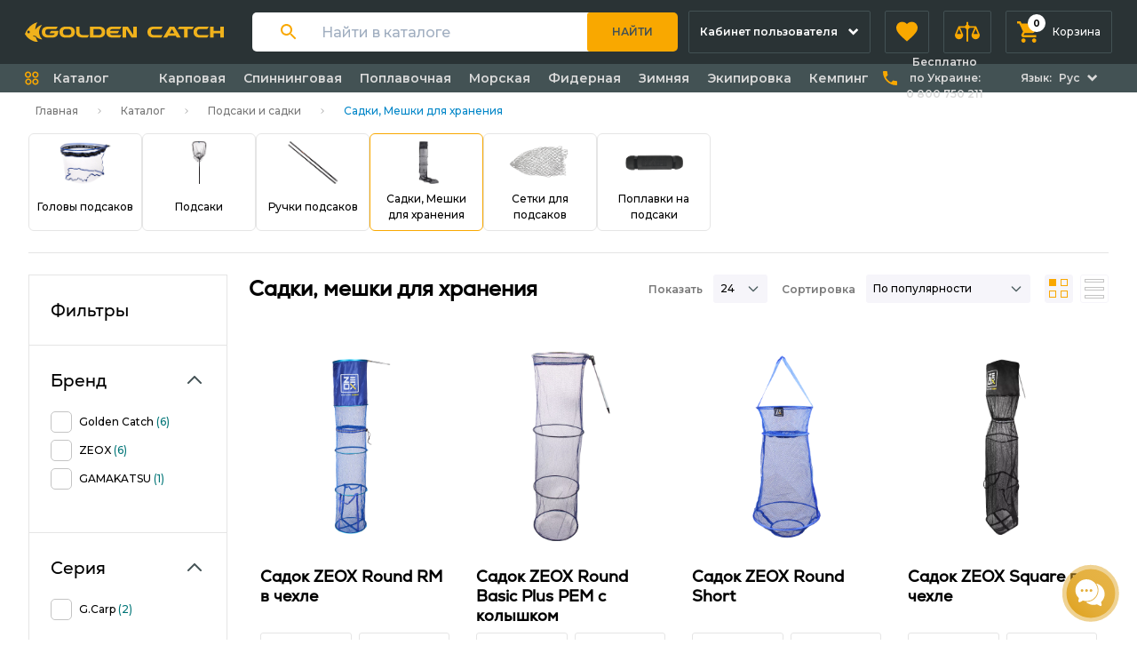

--- FILE ---
content_type: text/html; charset=UTF-8
request_url: https://goldencatch.ua/ru/catalog/keepnets
body_size: 51590
content:
<!DOCTYPE html>
<html lang="ru">

<head>
  <script>
    window.dataLayer = window.dataLayer || [];
    //dataLayer = [[]];
        </script>

            <script>(function(w,d,s,l,i){w[l]=w[l]||[];w[l].push({'gtm.start':
        new Date().getTime(),event:'gtm.js'});var f=d.getElementsByTagName(s)[0],
        j=d.createElement(s),dl=l!='dataLayer'?'&l='+l:'';j.async=true;j.src=
        'https://www.googletagmanager.com/gtm.js?id='+i+dl;f.parentNode.insertBefore(j,f);
        })(window,document,'script','dataLayer','GTM-5WXWJ2M');</script>
    
            <!-- Facebook Pixel Code -->
    <script >
        !function(f,b,e,v,n,t,s)
        {if(f.fbq)return;n=f.fbq=function(){n.callMethod?
            n.callMethod.apply(n,arguments):n.queue.push(arguments)};
            if(!f._fbq)f._fbq=n;n.push=n;n.loaded=!0;n.version='2.0';
            n.queue=[];t=b.createElement(e);t.async=!0;
            t.src=v;s=b.getElementsByTagName(e)[0];
            s.parentNode.insertBefore(t,s)}(window, document,'script',
            'https://connect.facebook.net/en_US/fbevents.js');
                    fbq('init', '676131323113525');
                fbq('track', 'PageView');
    </script>
        <noscript><img height="1" width="1" style="display:none"
                   src="https://www.facebook.com/tr?id=676131323113525&ev=PageView&noscript=1"
        /></noscript>
        <!-- End Facebook Pixel Code -->
      
  <meta charset="UTF-8" />
  <meta name="viewport" content="width=device-width, initial-scale=1.0" />
  <meta name="csrf-token" content="HrblYRd3K8QFBRivFSUeoM9Lx4kBh7ukYt1WuWhT">
  <link rel="apple-touch-icon" sizes="180x180" href="/apple-touch-icon.png">
  <link rel="icon" type="image/png" sizes="32x32" href="/favicon-32x32.png">
  <link rel="icon" type="image/png" sizes="16x16" href="/favicon-16x16.png">
  <link rel="manifest" href="/site.webmanifest">
  <link rel="mask-icon" href="/safari-pinned-tab.svg" color="#f8b41c">
  <link rel="shortcut icon" href="/favicon.ico">
  <meta name="msapplication-TileColor" content="#2b5797">
  <meta name="msapplication-config" content="/browserconfig.xml">
  <meta name="theme-color" content="#ffffff">

      <title>Садки, мешки для хранения купить недорого</title>

<meta name="description" content="Садки, мешки для хранения купить недорого в интернет-магазине 🥇. Низкие цены, доставка при заказе на сумму от 1500 грн по всей Украине бесплатно">
<meta property="og:type" content="website">
<meta property="og:title" content="Садки, мешки для хранения купить недорого ">
<meta property="og:description"
      content="Садки, мешки для хранения купить недорого в интернет-магазине 🥇. Низкие цены, доставка при заказе на сумму от 1500 грн по всей Украине бесплатно ">
<meta property="og:url" content="catalog/keepnets">
<meta property="og:image"
      content="/images/map-icon.ico">
<meta property="og:site_name" content="Golden Catch"/>
<meta name="robots" content="index,follow">


  
            <link rel="alternate" hreflang="uk-ua" href="https://goldencatch.ua/catalog/keepnets" />
            <link rel="alternate" hreflang="ru-ua" href="https://goldencatch.ua/ru/catalog/keepnets" />
            <link rel="alternate" hreflang="x-default" href="https://goldencatch.ua/catalog/keepnets" />
    

  <link rel="preconnect" href="https://fonts.googleapis.com">
  <link rel="preconnect" href="https://fonts.gstatic.com" crossorigin>
  <link href="https://fonts.googleapis.com/css2?family=Montserrat:wght@500;600;700&display=swap" rel="stylesheet">

  <script src="https://code.jquery.com/jquery-3.5.1.min.js" integrity="sha256-9/aliU8dGd2tb6OSsuzixeV4y/faTqgFtohetphbbj0=" crossorigin="anonymous"></script>

  
      <script type="application/ld+json" data-seo="BreadcrumbList">
{
  "@context":"http://schema.org",
  "@type":"BreadcrumbList",
  "ItemListElement": [
    {
    "@type":"ListItem",
    "position":1,
    "item":{
      "@id": "https://goldencatch.ua/ru",
      "name": "Интернет-магазин | Golden Catch"
      }
    }
    ,
    {
    "@type":"ListItem",
    "position":2,
    "item":{
      "@id": "https://goldencatch.ua/ru/catalog",
      "name": "Каталог"
      }
    }
    ,
    {
    "@type":"ListItem",
    "position":3,
    "item":{
      "@id": "https://goldencatch.ua/ru/catalog/landing-nets-keepnets",
      "name": "Подсаки и садки"
      }
    }
    ,
    {
    "@type":"ListItem",
    "position":4,
    "item":{
      "@id": "https://goldencatch.ua/ru/catalog/keepnets",
      "name": "Садки, Мешки для хранения"
      }
    }
  ]
}
</script>



  <link rel="stylesheet" href="https://goldencatch.ua/css/styles.css" />
  <style >[wire\:loading], [wire\:loading\.delay], [wire\:loading\.inline-block], [wire\:loading\.inline], [wire\:loading\.block], [wire\:loading\.flex], [wire\:loading\.table], [wire\:loading\.grid], [wire\:loading\.inline-flex] {display: none;}[wire\:loading\.delay\.shortest], [wire\:loading\.delay\.shorter], [wire\:loading\.delay\.short], [wire\:loading\.delay\.long], [wire\:loading\.delay\.longer], [wire\:loading\.delay\.longest] {display:none;}[wire\:offline] {display: none;}[wire\:dirty]:not(textarea):not(input):not(select) {display: none;}input:-webkit-autofill, select:-webkit-autofill, textarea:-webkit-autofill {animation-duration: 50000s;animation-name: livewireautofill;}@keyframes livewireautofill { from {} }</style>
    <script>
        window.ChatraSetup = {
            customWidgetButton: '#chatra-btn'
        };
    </script>
</head>

<body class="text-black" x-data="Alpine.store('cartService')">

  <noscript><iframe src="https://www.googletagmanager.com/ns.html?id=GTM-5WXWJ2M"
        height="0" width="0" style="display:none;visibility:hidden"></iframe></noscript>
        <script>
    $(document).ready(function () {
       $('#flash_message').click(function () {
           $(this).hide();
       })
    });
</script>  <header class="sticky lg:relative mb-3 bg-gray-920 z-100 top-0">
    
    <div id="top_menu" x-data="{
            menuOpen: false,
            catalogMobileOpen: false,
            showSearchModal: false,
            phonesOpen: false
        }"
        class=""
        @keydown.escape="showSearchModal = false;"
    >
        <div class="hidden lg:flex items-center justify-between px-3 lg:px-7 h-18 lg:justify-start">
            <a href="https://goldencatch.ua/ru" class="mr-4 text-white lg:mr-8">
                <img src="https://goldencatch.ua/images/logos/goldencatch-logo-main.svg" class="w-56" alt="Goldencatch logo" title="Goldencatch logo" />
            </a>

            <div class="mr-4 flex-grow">
                <div
    x-data="Search()"
    x-init="onSearchInit( &quot;ru&quot; )"
    @click.outside="onOutsideDropdown()"
    class="flex items-center flex-grow pl-3 sm:pl-8 bg-white rounded relative"
    x-bind:class="searchOutline && 'shadow-orange-glow'"
>
    <div class="mr-7 hidden sm:block">
        <svg width="18" height="18" viewBox="0 0 18 18" fill="none" xmlns="http://www.w3.org/2000/svg">
            <path
                d="M12.5 11H11.71L11.43 10.73C12.41 9.59 13 8.11 13 6.5C13 2.91 10.09 0 6.5 0C2.91 0 0 2.91 0 6.5C0 10.09 2.91 13 6.5 13C8.11 13 9.59 12.41 10.73 11.43L11 11.71V12.5L16 17.49L17.49 16L12.5 11ZM6.5 11C4.01 11 2 8.99 2 6.5C2 4.01 4.01 2 6.5 2C8.99 2 11 4.01 11 6.5C11 8.99 8.99 11 6.5 11Z"
                fill="#F9A800"/>
        </svg>
    </div>
    <input
        x-model="query"
        @focus="onSearchFocus()"
        @blur="onSearchBlur()"
        @keyup.enter="onSearch()"
        type="text" class="h-11 grow pr-3 sm:pr-8 outline-none w-full placeholder:text-sm"
        placeholder="Найти в каталоге"
    >

    <div class="mr-2 lg:hidden" @click="onClose()">
        <svg width="16" height="16" viewBox="0 0 16 16" fill="none" xmlns="http://www.w3.org/2000/svg">
            <path d="M12 4L4 12" stroke="black" stroke-width="1.33333" stroke-linecap="round" stroke-linejoin="round"/>
            <path d="M4 4L12 12" stroke="black" stroke-width="1.33333" stroke-linecap="round" stroke-linejoin="round"/>
        </svg>
    </div>

    <button
        @click="onSearch()"
        class="h-7 sm:h-11 bg-orange-500 px-2 sm:px-7 rounded-sm sm:rounded-r text-gray-850 sm:uppercase font-semibold text-2xs sm:text-xs mr-1 sm:-mr-1 hover:bg-gray-900 hover:text-orange-500 transition-colors duration-200 ease-in"
    >
        Найти    </button>

    <template x-if="showDropdown">
        <div
            class="bg-white absolute w-full left-0 top-full rounded mt-2 pb-2 sm:pb-3 pt-5 sm:pt-6 px-2 sm:px-7 shadow-s1 z-10">
            <template x-for="filter in filters">
                <a
                    x-bind:href="localeLink('/' + filter.uri)"
                    x-on:click="onFilter(filter)"
                    class="flex justify-between cursor-pointer mb-3.5"
                >
                    <div class="flex flex-grow items-end sm:items-center">
                        <div class="flex flex-grow items-center">
                            <div class="mt-0 sm:mt-0.5 mr-2">
                                <svg width="16" height="16" viewBox="0 0 16 16" fill="none"
                                     xmlns="http://www.w3.org/2000/svg">
                                    <rect x="1" y="1" width="5" height="5" rx="1" stroke="#C1C1C1" stroke-width="2"/>
                                    <rect x="10" y="1" width="5" height="5" rx="1" stroke="#C1C1C1" stroke-width="2"/>
                                    <rect x="10" y="10" width="5" height="5" rx="1" stroke="#C1C1C1" stroke-width="2"/>
                                    <rect x="1" y="10" width="5" height="5" rx="1" stroke="#C1C1C1" stroke-width="2"/>
                                </svg>
                            </div>

                            <span
                                class="flex-grow font-medium text-xs sm:text-base leading-4 sm:leading-5 relative -top-1 sm:-top-1.5 dots">
                      <span
                          x-text="getFilterTitle(filter)"
                          class="relative top-1 sm:top-1.5 bg-white pr-2"
                      ></span>
                    </span>
                        </div>
                    </div>

                    <div class="flex items-center ml-2">
                        <div class="block sm:flex leading-3">
                            <div class="flex justify-end">
                                <span class="font-medium text-xs">
                                    от&nbsp;
                                </span>
                                <span
                                    x-text="getFilterPrice(filter, 'min')"
                                    class="font-semibold text-xs sm:text-sm"
                                ></span><span class="hidden sm:inline">&nbsp;</span>
                            </div>
                            <div class="flex justify-end">
                                <span class="font-medium text-xs">
                                    до&nbsp;
                                </span>
                                <span
                                    x-text="getFilterPrice(filter, 'max')"
                                    class="font-semibold text-xs sm:text-sm"
                                ></span>
                            </div>
                        </div>
                        <div
                            x-text="filter.products_in_stock"
                            class="text-green-800 flex items-center justify-center font-semibold w-9 py-1 sm:py-px rounded-sm bg-gray-100 ml-2 sm:ml-3 h-8 sm:h-auto"
                        >
                        </div>
                    </div>
                </a>
            </template>

            <template x-if="products.length && filters.length">
                <div class="border-t border-t-gray-200 my-4"></div>
            </template>

            <template x-for="product in products">
                <a
                    x-bind:href="localeLink('/product/'+product.slug)"
                    x-on:click="onProduct(product)"
                    class="flex justify-between items-center cursor-pointer mb-4"
                >
                    <div class="flex items-center">
                        <img x-bind:src="product.photo" alt="" class="rounded-sm mr-4 w-12">
                        <span class="font-medium text-xs sm:text-base leading-4 sm:leading-5">
                    <span class="inline sm:block"
                          x-text="getProductName(product)"
                    >
                    </span>
                  </span>
                    </div>

                    <svg width="24" height="24" viewBox="0 0 24 24" fill="none" xmlns="http://www.w3.org/2000/svg"
                         class="ml-2">
                        <path d="M9 18L15 12L9 6" stroke="#F9A800" stroke-width="2" stroke-linecap="round"
                              stroke-linejoin="round"/>
                    </svg>
                </a>
            </template>

            <template x-if="products.length || filters.length">
                <div class="flex justify-center mt-4 sm:mt-6">
                    <div class="flex items-center" x-on:click="onSearch()">
                  <span
                      class="text-xs sm:text-sm text-green-800 leading-4 font-semibold border-b border-b-orange-500 border-dashed pb-0.5 mr-3 cursor-pointer">
                    Показать больше                  </span>
                        <svg width="14" height="8" viewBox="0 0 14 8" fill="none" xmlns="http://www.w3.org/2000/svg">
                            <path d="M1 1L7 7L13 1" stroke="#F9A800" stroke-width="2" stroke-linecap="round"
                                  stroke-linejoin="round"/>
                        </svg>
                    </div>
                </div>
            </template>

            <template x-if="!query && history.length">
                <div class="px-1">
                    <div class="flex justify-between mb-5">
                        <div class="text-sm	leading-4 font-semibold">
                            История                        </div>
                        <div
                            class="text-xs leading-4 font-semibold uppercase cursor-pointer text-gray-420"
                            @click="onClearHistory()"
                        >
                            Очистить                        </div>
                    </div>

                    <template x-for="item in history">
                        <a class="flex items-center mb-3 cursor-pointer" x-bind:href="localeLink(item.link)">
                            <div class="mr-3">
                                <svg width="16" height="16" viewBox="0 0 16 16" fill="none"
                                     xmlns="http://www.w3.org/2000/svg">
                                    <path
                                        d="M7.33333 12.6667C10.2789 12.6667 12.6667 10.2789 12.6667 7.33333C12.6667 4.38781 10.2789 2 7.33333 2C4.38781 2 2 4.38781 2 7.33333C2 10.2789 4.38781 12.6667 7.33333 12.6667Z"
                                        stroke="#C1C1C1" stroke-width="1.33333" stroke-linecap="round"
                                        stroke-linejoin="round"/>
                                    <path d="M13.9996 14.0016L11.0996 11.1016" stroke="#C1C1C1" stroke-width="1.33333"
                                          stroke-linecap="round" stroke-linejoin="round"/>
                                </svg>

                            </div>
                            <div class="grow font-medium text-xs sm:text-base leading-4 sm:leading-5">
                                <div
                                    x-text="item.query"
                                >
                                </div>
                            </div>
                            <div class="ml-4">
                                <svg width="13" height="13" viewBox="0 0 13 13" fill="none"
                                     xmlns="http://www.w3.org/2000/svg">
                                    <path
                                        d="M9.10772 0.933026C9.51711 0.928209 9.84509 1.25619 9.84028 1.66558C9.83546 2.07498 9.49967 2.41077 9.09028 2.41558L3.54159 2.48086L12.392 11.3312C12.6781 11.6173 12.6725 12.0867 12.3796 12.3796C12.0867 12.6725 11.6174 12.678 11.3313 12.3919L2.48093 3.54152L2.41565 9.09021C2.41084 9.4996 2.07505 9.83539 1.66565 9.8402C1.25626 9.84502 0.92828 9.51704 0.933096 9.10765L1.01942 1.77011C1.01945 1.76758 1.01949 1.76505 1.01954 1.76251C1.02345 1.57576 1.09748 1.3887 1.24112 1.24423L1.24271 1.24264L1.2443 1.24105C1.31584 1.16993 1.39781 1.11587 1.48502 1.07894C1.57085 1.04252 1.66456 1.02151 1.76258 1.01947C1.76508 1.01942 1.76758 1.01938 1.77007 1.01935"
                                        fill="#F9A800"/>
                                    <path d="M1.77007 1.01935L9.10772 0.933026L1.77007 1.01935Z" fill="#F9A800"/>
                                </svg>
                            </div>
                        </a>
                    </template>
                </div>
            </template>
            <template x-if="notFound && query">
                <div class="border-t-gray-200 my-1 text-gray-500">По вашему запросу ничего не найдено</div>
            </template>
        </div>
    </template>
</div>

<script>
    function Search() {
        const HEADERS = {
            'X-Algolia-Application-Id': 'OEC6KIXDI3',
            'X-Algolia-API-Key': 'aeb92a571cb1ba38bd4196fb06519977'
        }

        const TOTAL_SEARCH_ITEMS = 8
        const HISTORY_ITEMS_COUNT = 4
        const DEFAULT_LOCALE = 'ua'

        return {
            locale: DEFAULT_LOCALE,
            query: '',
            showDropdown: false,
            showHistory: false,
            products: [],
            filters: [],
            history: [],
            searchOutline: false,
            notFound: false,

            async fetchProducts(searchQuery) {
                let endPoint = `https://OEC6KIXDI3-1.algolianet.com/1/indexes/products?query=${searchQuery}&hitsPerPage=400`

                const response = await fetch(endPoint, {
                    headers: HEADERS
                })

                return (await response.json())?.hits
            },

            async fetchFilters(searchQuery) {
                let endPoint = `https://OEC6KIXDI3-1.algolianet.com/1/indexes/seo_filters?query=${searchQuery}&hitsPerPage=400`
                const response = await fetch(endPoint, {
                    headers: HEADERS
                })

                return (await response.json())?.hits
            },

            prepareSearchResults(products, filters) {
                const marketplaces = "marketplaces_uk";
                this.notFound = false
                products = products.filter(product => {
                    return  product[marketplaces] !== undefined &&  product[marketplaces] !== null && product['name'][this.locale]
                })
                filters = filters.filter(filter => {
                    return filter['h1'][this.locale]
                })

                if (products.length <= 0  && filters.length <= 0) {
                    this.notFound = true
                }

                if (products.length < TOTAL_SEARCH_ITEMS / 2) {
                    this.products = products
                    this.filters = filters.slice(0, TOTAL_SEARCH_ITEMS - products.length)
                    return
                }

                if (filters.length < TOTAL_SEARCH_ITEMS / 2) {
                    this.filters = filters
                    this.products = products.slice(0, TOTAL_SEARCH_ITEMS - filters.length)
                    return
                }
                this.products = products.slice(0, TOTAL_SEARCH_ITEMS / 2)
                this.filters = filters.slice(0, TOTAL_SEARCH_ITEMS / 2)
            },

            addSearchQueryToHistory(query, link) {

                const localStorageItemName = 'searchHistory'
                const historyStorage = window.localStorage.getItem(localStorageItemName)

                if (!historyStorage) {

                    window.localStorage.setItem(localStorageItemName, JSON.stringify([{
                        query: query,
                        link: link
                    }]))

                } else {

                    const history = JSON.parse(historyStorage)

                    if (!history.some((el => el.query === query))) {
                        history.unshift({
                            query: query,
                            link: link
                        })
                        window.localStorage.setItem(localStorageItemName, JSON.stringify(history.slice(0, HISTORY_ITEMS_COUNT)))
                    }
                }

                this.history = JSON.parse(window.localStorage.getItem(localStorageItemName))
            },

            getFilterTitle(filter) {
                return filter['h1'][this.locale]
            },

            getFilterPrice(filter, type) {
                const price = type === 'max' ? filter.max_price : filter.min_price

                return `${+price} ₴`
            },

            getProductName(product) {
                return product.name[this.locale]
            },

            onSearchInit(locale = DEFAULT_LOCALE) {
                this.locale = locale

                const history = window.localStorage.getItem('searchHistory')
                if (history) {
                    this.history = JSON.parse(history).filter(item => item.query)
                }

                this.$watch('query', async (v) => {
                    if (v) {
                        this.showDropdown = true
                    }

                    if (!v) {
                        this.products = []
                        this.filters = []

                        if (!this.history.length) {
                            this.showDropdown = false
                        }
                        return
                    }

                    const products = await this.fetchProducts(v)
                    const filters = await this.fetchFilters(v)

                    this.prepareSearchResults(products, filters)
                })
            },

            onSearch() {
                if (this.query) {
                    const link = "/catalog?search=" + this.query
                    this.addSearchQueryToHistory(this.query, link)
                    window.location = this.localeLink(link)
                }
            },

            onFilter(filter) {
                const link = '/' + filter.uri
                this.addSearchQueryToHistory(this.getFilterTitle(filter), link)
            },

            onProduct(product) {
                const link = '/product/' + product.slug
                this.addSearchQueryToHistory(this.getProductName(product), link)
            },

            onSearchFocus() {
                this.searchOutline = true
                if (this.history.length || this.products.length || this.filters.length) {
                    this.showDropdown = true
                }
            },

            onSearchBlur() {
                this.searchOutline = false
            },

            onOutsideDropdown() {
                this.showDropdown = false
            },

            onClearHistory() {
                this.history = []
                window.localStorage.setItem('searchHistory', '')
            },

            localeLink(item) {
                return "/ru" + item
            },

            onClose() {
                this.$dispatch('close')
                this.query = ''
            }
        }
    }
</script>
            </div>
            <div class="hidden relative flex-shrink mr-4 group lg:block">
    <a href="https://goldencatch.ua/ru/account" 
        class="flex items-center py-2 px-3 h-12 text-left border transition-colors duration-200 ease-in bg-gray-920 rounded-xs group-hover:rounded-b-none group-hover:rounded-t-sm border-gray-850 group-hover:bg-gray-890">
        <span class="mr-3 text-xs font-semibold max-w-2xs flex-grow leading-none text-white">
           Кабинет пользователя        </span>
        <span class="text-white flex-none">
            <svg class="w-3 fill-current" viewBox="0 0 9 6" fill="none" xmlns="http://www.w3.org/2000/svg">
                <path d="M4.24296 2.829L7.07096 -6.18516e-08L8.48596 1.414L4.24296 5.657L-3.82088e-05 1.414L1.41496 -3.09083e-07L4.24296 2.829Z" />
            </svg>
        </span>
    </a>

    <div
        class="flex absolute right-0 z-50 bg-purple-100 rounded-sm rounded-tr-none transition-transform duration-300 ease-in transform origin-top-right scale-0 whitespace-no-wrap rounded-mr-none group-hover:scale-100">
        <div class="py-6 px-8 border-r border-gray-200">
            <ul>
                
                
                <li class="mb-3">
                    <a class="text-xs font-medium text-gray-900" href="https://goldencatch.ua/ru/about">
                        Договор-оферта                    </a>
                </li>
                <li class="mb-3">
                    <a class="text-xs font-medium text-gray-900" href="https://goldencatch.ua/ru/delivery-pay">
                        Доставка и оплата                    </a>
                </li>
                
                <li class="mb-3">
                    <a class="text-xs font-medium text-gray-900" href="https://goldencatch.ua/ru/return-product">
                        Возврат товара                    </a>
                </li>
                <li class="mb-3">
                    <a class="text-xs font-medium text-gray-900" href="https://goldencatch.ua/ru/wholesale-clients">
                        Оптовым клиентам                    </a>
                </li>
                <li class="mb-3">
                    <a class="text-xs font-medium text-gray-900" href="https://goldencatch.ua/ru/contacts">
                        Контакты                    </a>
                </li>
            </ul>
        </div>
        <div class="py-6 px-8">
            
            <ul>
                
                <li class="mb-3">
                    <a class="text-xs font-medium text-gray-900" href="https://goldencatch.ua/ru/account">
                                                    Войти / Зарегистрироваться                                            </a>
                </li>
                <li class="mb-3">
                    <a class="text-xs font-medium text-gray-900" href="https://goldencatch.ua/ru/account/orders">
                        Заказы                    </a>
                </li>
                <li class="mb-3">
                    <a class="text-xs font-medium text-gray-900" href="https://goldencatch.ua/ru/account/expected-items">
                        Ожидаемые товары                    </a>
                </li>
                <li class="mb-3">
                    <a class="text-xs font-medium text-gray-900" href="https://goldencatch.ua/ru/account/favorites">
                        Избранное                    </a>
                </li>
                <li class="mb-3">
                    <a class="text-xs font-medium text-gray-900" href="https://goldencatch.ua/ru/account/review">
                        Отзывы о товарах                    </a>
                </li>
                <li class="mb-3">
                    <a class="text-xs font-medium text-gray-900" href="https://goldencatch.ua/ru/account/question">
                        Вопросы и ответы                    </a>
                </li>
                <li class="mb-3">
                    <a class="text-xs font-medium text-gray-900" href="https://goldencatch.ua/ru/account/compare">
                        Сравнение                    </a>
                </li>
                <li class="mb-3">
                    <a class="text-xs font-medium text-gray-900" href="https://goldencatch.ua/ru/account/bonus-club">
                        Бонус Клуб                    </a>
                </li>
                            </ul>
        </div>
    </div>
</div>
            <a href="https://goldencatch.ua/ru/account/favorites" type="button" role="button"
    class="hidden items-center px-3 mr-4 space-x-4 h-12 text-left border transition-colors duration-200 ease-in bg-gray-920 rounded-xs border-gray-850 hover:bg-gray-890 lg:flex group appearance-none">
    <span class="relative flex-none">
        <span id="favorite_count"  style="display: none"             class="flex absolute -top-2 -right-2 justify-center items-center w-5 h-5 font-bold bg-white rounded-full text-2xs">
            0
        </span>
        <svg class="w-6 h-6 text-orange-500 transition-colors duration-150 ease-in fill-current group-hover:text-white" viewBox="0 0 20 19" fill="none">
            <path
                d="M10 18.35L8.55 17.03C3.4 12.36 0 9.28 0 5.5C0 2.42 2.42 0 5.5 0C7.24 0 8.91 0.81 10 2.09C11.09 0.81 12.76 0 14.5 0C17.58 0 20 2.42 20 5.5C20 9.28 16.6 12.36 11.45 17.04L10 18.35Z" />
        </svg>
    </span>
    <span class="hidden text-xs font-medium text-white 2xl:inline">
        Избранное    </span>
</a>
            <div class="hidden relative mr-4 group lg:block">
    <a href="https://goldencatch.ua/ru/account/compare" type="button" role="button"
        class="flex items-center px-3 space-x-4 h-12 text-left border transition-colors duration-200 ease-in bg-gray-920 rounded-xs group-hover:rounded-none group-hover:rounded-t-sm border-gray-850 group-hover:bg-gray-890 appearance-none">
        <span class="relative flex-none">
            <span id="compare_counter"  style="display: none"                 class="flex absolute -top-2 -right-2 justify-center items-center w-5 h-5 font-bold bg-white rounded-full text-2xs">
                0
            </span>
            <svg class="w-7 h-6 text-orange-500 transition-colors duration-200 ease-in fill-current group-hover:text-white" viewBox="0 0 25 20" fill="none">
                <path
                    d="M24.9868 12.8517C24.9844 12.754 24.9669 12.6573 24.9346 12.565L21.5718 4.64018C21.461 4.34991 21.1786 4.16163 20.868 4.17095H14.7419C14.5037 3.48701 13.966 2.94935 13.2821 2.71111V0H11.718V2.68505C11.0147 2.92542 10.4586 3.47199 10.206 4.17095H4.13206C3.82148 4.16163 3.53905 4.34991 3.42821 4.64018L0.0653853 12.565C0.0331562 12.6573 0.0155906 12.754 0.0132485 12.8517C-0.168161 15.1337 1.53469 17.1306 3.81664 17.312C6.09859 17.4934 8.09552 15.7906 8.27693 13.5086C8.2943 13.29 8.2943 13.0704 8.27693 12.8517C8.27459 12.754 8.25703 12.6573 8.2248 12.565L5.3312 5.73505H10.1799C10.4243 6.45412 10.9948 7.015 11.718 7.24702V19.5513H13.2821V7.24702C13.981 6.99443 14.5276 6.43829 14.768 5.73505H19.6688L16.7752 12.565C16.743 12.6573 16.7254 12.754 16.7231 12.8517C16.5417 15.1337 18.2445 17.1306 20.5265 17.312C22.8084 17.4934 24.8054 15.7906 24.9868 13.5086C25.0042 13.29 25.0042 13.0704 24.9868 12.8517ZM6.3218 12.0697H1.96838L4.13206 6.96027L6.3218 12.0697ZM18.6782 12.0697L20.868 6.96027L23.0317 12.0697H18.6782Z" />
            </svg>
           </span>
        <span class="hidden text-xs font-medium text-white 2xl:inline">
            Сравнение
        </span>
    </a>


    <div
        class="overflow-hidden absolute right-0 z-50 bg-purple-100 rounded-sm rounded-tr-none transition-transform duration-300 ease-in transform origin-top-right scale-0 w-84 group-hover:scale-100">
        <div id="compare_categories">

            
        </div>
        <div class="py-4 px-5">
            <a role="button" href="https://goldencatch.ua/ru/account/compare"
                class="flex justify-center items-center w-full h-8 bg-white rounded-sm border transition-colors duration-200 ease-in border-200 hover:bg-orange-500">
                <span class="text-xs font-semibold text-gray-800">
                    Посмотреть все списки сравнения
                </span>
            </a>
        </div>
    </div>
</div>
            <div class="hidden relative group lg:block cart-box"  >
    <a id="cart_btn" type="button" role="button"
              class="flex relative flex-none justify-center items-center px-3 space-x-4 h-12 border transition-colors duration-200 ease-in bg-gray-920 rounded-xs group-hover:rounded-none group-hover:rounded-t-sm border-gray-850 group-hover:bg-gray-890 appearance-none">
        <span class="relative flex-none">
            <span id="cart_count"
                  class="flex absolute -top-2 -right-2 justify-center items-center w-5 h-5 font-bold bg-white rounded-full text-2xs" x-text="cartEntity.count">
                0
            </span>
            <svg class="w-6 h-6 text-orange-500 fill-current group-hover:text-white" viewBox="0 0 20 20" fill="none">
                <path
                    d="M6 16C4.9 16 4.01 16.9 4.01 18C4.01 19.1 4.9 20 6 20C7.1 20 8 19.1 8 18C8 16.9 7.1 16 6 16ZM0 0V2H2L5.6 9.59L4.25 12.04C4.09 12.32 4 12.65 4 13C4 14.1 4.9 15 6 15H18V13H6.42C6.28 13 6.17 12.89 6.17 12.75L6.2 12.63L7.1 11H14.55C15.3 11 15.96 10.59 16.3 9.97L19.88 3.48C19.96 3.34 20 3.17 20 3C20 2.45 19.55 2 19 2H4.21L3.27 0H0ZM16 16C14.9 16 14.01 16.9 14.01 18C14.01 19.1 14.9 20 16 20C17.1 20 18 19.1 18 18C18 16.9 17.1 16 16 16Z" />
            </svg>
        </span>
        <span class="text-xs font-medium text-white hidden xl:inline">
            Корзина
        </span>
    </a>
    <div id="product-cart" class="w-156 cart group-hover:scale-100 absolute right-0 z-50 origin-top-right transition-transform duration-150 ease-in">
    
        <div class="py-3 px-4 border-b border-gray-200 border-opacity-50 bg-purple-100 grid grid-cols-12 gap-4">
            <div class="col-span-6 flex items-center">
                <span class="text-gray-500 text-2xs font-medium leading-tight">
                    Товар
                </span>
            </div>
            <div class="col-span-6 grid grid-cols-8 gap-2">
                <div class="col-span-2 flex items-center">
                    <span class="text-gray-500 text-2xs font-medium leading-tight">
                        Цена шт.                    </span>
                </div>
                <div class="col-span-3 flex items-center">
                    <span class="text-gray-500 text-2xs font-medium leading-tight">
                        Кол-во                    </span>
                </div>
                <div class="col-span-2 flex items-center">
                    <span class="text-gray-500 text-2xs font-medium leading-tight">
                        Сумма                    </span>
                </div>
                <div class="col-span-1"></div>
            </div>
        </div>

        <div class="max-h-80 overflow-y-auto flex flex-col">
            <template x-for="product, index in cartEntity.products" :key="index" >
                <div>
                    <div class="group py-3 px-4 border-b border-gray-200 border-opacity-50 bg-purple-100 hover:bg-white grid grid-cols-12 gap-4">
                        <div  class="col-span-6 flex items-center">
                            <a :href="product.link" class="mr-4 w-14 h-14 overflow-hidden flex flex-shrink-0">
                                <img class="w-full object-contain" :src="product.img" :alt="product.name">
                            </a>
                            <a  :href="product.link" class="font-header inline-block text-sm font-semibold leading-tight hover:text-orange-500 transition duration-150 ease-in"  x-text="product.name"></a>
                        </div>
                        <div class="col-span-6 grid grid-cols-8 gap-2">
                            <div class="col-span-2 flex flex-col items-start justify-center">
                                <span class="text-gray-500 line-through text-xs"  x-show="!product.is_old_price" x-text="product.old_price_format"></span>
                                <span class="text-gray-900 text-sm font-semibold" x-text="product.price_format"></span>
                            </div>
                            <div class="col-span-3 flex items-center">
                                <div class="h-6 bg-white border border-gray-200 rounded-sm text-xs leading-tight flex items-center">
                                    <button @click="changeProduct(product, true)" class="product-minus-count icon h-6 w-6 text-green-800 hover:text-orange-500 font-semibold leading-tight flex justify-center items-center transition-colors duration-150 ease-in"></button>
                                    <input x-model="product.count" @input="countInputs($event.target, product)"  type="number" class="text-sm w-8 font-semibold leading-tight text-center" >
                                    <button @click="changeProduct(product)"
                                            class="text-xl product-plus-count h-6 w-6 text-green-800 hover:text-orange-500 font-semibold leading-tight flex justify-center items-center transition-colors duration-150 ease-in">
                                        +
                                    </button>
                                </div>
                            </div>
                            <div class="col-span-2 flex items-center">
                                <span  class="text-gray-900 text-sm font-semibold" x-text="product.full_price_format"></span>
                            </div>
                            <div class="col-span-1 flex justify-center items-center">
                                <button  type="button" role="button" @click="removeProduct(product)"
                                            class="product-delete text-gray-200 hover:text-red-800 transition-colors duration-150 ease-in">
                                    <svg class="w-4 fill-current" viewBox="0 0 14 14" fill="none">
                                        <path
                                            d="M14 1.41L12.59 0L7 5.59L1.41 0L0 1.41L5.59 7L0 12.59L1.41 14L7 8.41L12.59 14L14 12.59L8.41 7L14 1.41Z" />
                                    </svg>
                                </button>
                            </div>
                        </div>
                        <div class="col-span-12 exception py-3 text-red-500 text-sm font-medium leading-tight" x-show="product.error" x-html="product.error">
                        </div>
                    </div>
                </div>
            </template>
        </div>

        <div class="p-4 bg-purple-100 flex justify-between items-center mt-auto w-full">
            <button type="button" role="button" @click="clearCart"
                    class="group px-5 h-10 border border-gray-200 hover:border-gray-300 rounded-sm bg-white hover:bg-orange-500 flex items-center transition-colors duration-150 ease-in">
                <span class="text-gray-900 text-sm font-semibold">
                    Очистить корзину                </span>
            </button>
            <div class="flex items-center">
                <span class="mr-5 text-gray-700 text-xs font-medium leading-tight">
                    Итого к оплате                </span>
                <span id="price-cart" class="mr-9 text-gray-900 text-lg font-semibold leading-tight" x-text="cartEntity.summ_format"></span>
                <a href="https://goldencatch.ua/ru/order" type="button" role="button"
                    class="px-5 h-10 border border-range-500 hover:border-gray-200 rounded-sm bg-orange-500 hover:bg-white flex items-center transition-colors duration-150 ease-in">
                    <span class="text-gray-900 text-sm font-semibold">
                        Оформить                    </span>
                </a>
            </div>
        </div>
    </div>
</div>
        </div>

        <div class="lg:hidden relative z-20">
            <div
    x-data
    :class="$store.mobileNav.position && 'translate-x-full'"
    class="fixed top-0 -left-full h-full flex flex-col transform w-full duration-300  z-10 bg-white"
>
    <div class="bg-gray-920 px-2.5">
        <div class="flex items-center justify-between relative h-14">
            <div x-data @click="$store.mobileNav.togglePosition()" class="flex items-center">
                <div class="mr-1">
                    <svg width="10" height="10" viewBox="0 0 10 10" fill="none" xmlns="http://www.w3.org/2000/svg">
                        <line x1="1" y1="8.93934" x2="8.93934" y2="1" stroke="#F9A800" stroke-width="1.5"
                              stroke-linecap="round" />
                        <line x1="0.75" y1="-0.75" x2="11.9779" y2="-0.75"
                              transform="matrix(-0.707107 -0.707107 -0.707107 0.707107 9 10)" stroke="#F9A800"
                              stroke-width="1.5" stroke-linecap="round" />
                    </svg>
                </div>
                <span class="text-xs font-bold uppercase text-white">Закрыть</span>
            </div>

            <a href="https://goldencatch.ua/ru" class="absolute top-1/2 left-1/2 transform -translate-x-1/2 -translate-y-1/2 pr-2.5">
                <img src="https://goldencatch.ua/images/logos/goldencatch-logo-main.svg" alt="Goldencatch logo" title="Goldencatch logo" class="h-4">
            </a>

            <div
                @click="$store.search.setPositionInNav(true)"
            >
                <svg width="18" height="18" viewBox="0 0 18 18" fill="none" xmlns="http://www.w3.org/2000/svg">
                    <path
                        d="M12.8645 11.3208H12.0515L11.7633 11.0429C12.7719 9.86964 13.3791 8.34648 13.3791 6.68954C13.3791 2.99485 10.3842 0 6.68954 0C2.99485 0 0 2.99485 0 6.68954C0 10.3842 2.99485 13.3791 6.68954 13.3791C8.34648 13.3791 9.86964 12.7719 11.0429 11.7633L11.3208 12.0515V12.8645L16.4666 18L18 16.4666L12.8645 11.3208ZM6.68954 11.3208C4.12693 11.3208 2.05832 9.25214 2.05832 6.68954C2.05832 4.12693 4.12693 2.05832 6.68954 2.05832C9.25214 2.05832 11.3208 4.12693 11.3208 6.68954C11.3208 9.25214 9.25214 11.3208 6.68954 11.3208Z"
                        fill="white" />
                </svg>
            </div>
        </div>

        <template x-data x-if="$store.search.showInNav" @close.window="$store.search.setPositionInNav(false)">
            <div
    x-data="Search()"
    x-init="onSearchInit( &quot;ru&quot; )"
    @click.outside="onOutsideDropdown()"
    class="flex items-center flex-grow pl-3 sm:pl-8 bg-white rounded relative"
    x-bind:class="searchOutline && 'shadow-orange-glow'"
>
    <div class="mr-7 hidden sm:block">
        <svg width="18" height="18" viewBox="0 0 18 18" fill="none" xmlns="http://www.w3.org/2000/svg">
            <path
                d="M12.5 11H11.71L11.43 10.73C12.41 9.59 13 8.11 13 6.5C13 2.91 10.09 0 6.5 0C2.91 0 0 2.91 0 6.5C0 10.09 2.91 13 6.5 13C8.11 13 9.59 12.41 10.73 11.43L11 11.71V12.5L16 17.49L17.49 16L12.5 11ZM6.5 11C4.01 11 2 8.99 2 6.5C2 4.01 4.01 2 6.5 2C8.99 2 11 4.01 11 6.5C11 8.99 8.99 11 6.5 11Z"
                fill="#F9A800"/>
        </svg>
    </div>
    <input
        x-model="query"
        @focus="onSearchFocus()"
        @blur="onSearchBlur()"
        @keyup.enter="onSearch()"
        type="text" class="h-11 grow pr-3 sm:pr-8 outline-none w-full placeholder:text-sm"
        placeholder="Найти в каталоге"
    >

    <div class="mr-2 lg:hidden" @click="onClose()">
        <svg width="16" height="16" viewBox="0 0 16 16" fill="none" xmlns="http://www.w3.org/2000/svg">
            <path d="M12 4L4 12" stroke="black" stroke-width="1.33333" stroke-linecap="round" stroke-linejoin="round"/>
            <path d="M4 4L12 12" stroke="black" stroke-width="1.33333" stroke-linecap="round" stroke-linejoin="round"/>
        </svg>
    </div>

    <button
        @click="onSearch()"
        class="h-7 sm:h-11 bg-orange-500 px-2 sm:px-7 rounded-sm sm:rounded-r text-gray-850 sm:uppercase font-semibold text-2xs sm:text-xs mr-1 sm:-mr-1 hover:bg-gray-900 hover:text-orange-500 transition-colors duration-200 ease-in"
    >
        Найти    </button>

    <template x-if="showDropdown">
        <div
            class="bg-white absolute w-full left-0 top-full rounded mt-2 pb-2 sm:pb-3 pt-5 sm:pt-6 px-2 sm:px-7 shadow-s1 z-10">
            <template x-for="filter in filters">
                <a
                    x-bind:href="localeLink('/' + filter.uri)"
                    x-on:click="onFilter(filter)"
                    class="flex justify-between cursor-pointer mb-3.5"
                >
                    <div class="flex flex-grow items-end sm:items-center">
                        <div class="flex flex-grow items-center">
                            <div class="mt-0 sm:mt-0.5 mr-2">
                                <svg width="16" height="16" viewBox="0 0 16 16" fill="none"
                                     xmlns="http://www.w3.org/2000/svg">
                                    <rect x="1" y="1" width="5" height="5" rx="1" stroke="#C1C1C1" stroke-width="2"/>
                                    <rect x="10" y="1" width="5" height="5" rx="1" stroke="#C1C1C1" stroke-width="2"/>
                                    <rect x="10" y="10" width="5" height="5" rx="1" stroke="#C1C1C1" stroke-width="2"/>
                                    <rect x="1" y="10" width="5" height="5" rx="1" stroke="#C1C1C1" stroke-width="2"/>
                                </svg>
                            </div>

                            <span
                                class="flex-grow font-medium text-xs sm:text-base leading-4 sm:leading-5 relative -top-1 sm:-top-1.5 dots">
                      <span
                          x-text="getFilterTitle(filter)"
                          class="relative top-1 sm:top-1.5 bg-white pr-2"
                      ></span>
                    </span>
                        </div>
                    </div>

                    <div class="flex items-center ml-2">
                        <div class="block sm:flex leading-3">
                            <div class="flex justify-end">
                                <span class="font-medium text-xs">
                                    от&nbsp;
                                </span>
                                <span
                                    x-text="getFilterPrice(filter, 'min')"
                                    class="font-semibold text-xs sm:text-sm"
                                ></span><span class="hidden sm:inline">&nbsp;</span>
                            </div>
                            <div class="flex justify-end">
                                <span class="font-medium text-xs">
                                    до&nbsp;
                                </span>
                                <span
                                    x-text="getFilterPrice(filter, 'max')"
                                    class="font-semibold text-xs sm:text-sm"
                                ></span>
                            </div>
                        </div>
                        <div
                            x-text="filter.products_in_stock"
                            class="text-green-800 flex items-center justify-center font-semibold w-9 py-1 sm:py-px rounded-sm bg-gray-100 ml-2 sm:ml-3 h-8 sm:h-auto"
                        >
                        </div>
                    </div>
                </a>
            </template>

            <template x-if="products.length && filters.length">
                <div class="border-t border-t-gray-200 my-4"></div>
            </template>

            <template x-for="product in products">
                <a
                    x-bind:href="localeLink('/product/'+product.slug)"
                    x-on:click="onProduct(product)"
                    class="flex justify-between items-center cursor-pointer mb-4"
                >
                    <div class="flex items-center">
                        <img x-bind:src="product.photo" alt="" class="rounded-sm mr-4 w-12">
                        <span class="font-medium text-xs sm:text-base leading-4 sm:leading-5">
                    <span class="inline sm:block"
                          x-text="getProductName(product)"
                    >
                    </span>
                  </span>
                    </div>

                    <svg width="24" height="24" viewBox="0 0 24 24" fill="none" xmlns="http://www.w3.org/2000/svg"
                         class="ml-2">
                        <path d="M9 18L15 12L9 6" stroke="#F9A800" stroke-width="2" stroke-linecap="round"
                              stroke-linejoin="round"/>
                    </svg>
                </a>
            </template>

            <template x-if="products.length || filters.length">
                <div class="flex justify-center mt-4 sm:mt-6">
                    <div class="flex items-center" x-on:click="onSearch()">
                  <span
                      class="text-xs sm:text-sm text-green-800 leading-4 font-semibold border-b border-b-orange-500 border-dashed pb-0.5 mr-3 cursor-pointer">
                    Показать больше                  </span>
                        <svg width="14" height="8" viewBox="0 0 14 8" fill="none" xmlns="http://www.w3.org/2000/svg">
                            <path d="M1 1L7 7L13 1" stroke="#F9A800" stroke-width="2" stroke-linecap="round"
                                  stroke-linejoin="round"/>
                        </svg>
                    </div>
                </div>
            </template>

            <template x-if="!query && history.length">
                <div class="px-1">
                    <div class="flex justify-between mb-5">
                        <div class="text-sm	leading-4 font-semibold">
                            История                        </div>
                        <div
                            class="text-xs leading-4 font-semibold uppercase cursor-pointer text-gray-420"
                            @click="onClearHistory()"
                        >
                            Очистить                        </div>
                    </div>

                    <template x-for="item in history">
                        <a class="flex items-center mb-3 cursor-pointer" x-bind:href="localeLink(item.link)">
                            <div class="mr-3">
                                <svg width="16" height="16" viewBox="0 0 16 16" fill="none"
                                     xmlns="http://www.w3.org/2000/svg">
                                    <path
                                        d="M7.33333 12.6667C10.2789 12.6667 12.6667 10.2789 12.6667 7.33333C12.6667 4.38781 10.2789 2 7.33333 2C4.38781 2 2 4.38781 2 7.33333C2 10.2789 4.38781 12.6667 7.33333 12.6667Z"
                                        stroke="#C1C1C1" stroke-width="1.33333" stroke-linecap="round"
                                        stroke-linejoin="round"/>
                                    <path d="M13.9996 14.0016L11.0996 11.1016" stroke="#C1C1C1" stroke-width="1.33333"
                                          stroke-linecap="round" stroke-linejoin="round"/>
                                </svg>

                            </div>
                            <div class="grow font-medium text-xs sm:text-base leading-4 sm:leading-5">
                                <div
                                    x-text="item.query"
                                >
                                </div>
                            </div>
                            <div class="ml-4">
                                <svg width="13" height="13" viewBox="0 0 13 13" fill="none"
                                     xmlns="http://www.w3.org/2000/svg">
                                    <path
                                        d="M9.10772 0.933026C9.51711 0.928209 9.84509 1.25619 9.84028 1.66558C9.83546 2.07498 9.49967 2.41077 9.09028 2.41558L3.54159 2.48086L12.392 11.3312C12.6781 11.6173 12.6725 12.0867 12.3796 12.3796C12.0867 12.6725 11.6174 12.678 11.3313 12.3919L2.48093 3.54152L2.41565 9.09021C2.41084 9.4996 2.07505 9.83539 1.66565 9.8402C1.25626 9.84502 0.92828 9.51704 0.933096 9.10765L1.01942 1.77011C1.01945 1.76758 1.01949 1.76505 1.01954 1.76251C1.02345 1.57576 1.09748 1.3887 1.24112 1.24423L1.24271 1.24264L1.2443 1.24105C1.31584 1.16993 1.39781 1.11587 1.48502 1.07894C1.57085 1.04252 1.66456 1.02151 1.76258 1.01947C1.76508 1.01942 1.76758 1.01938 1.77007 1.01935"
                                        fill="#F9A800"/>
                                    <path d="M1.77007 1.01935L9.10772 0.933026L1.77007 1.01935Z" fill="#F9A800"/>
                                </svg>
                            </div>
                        </a>
                    </template>
                </div>
            </template>
            <template x-if="notFound && query">
                <div class="border-t-gray-200 my-1 text-gray-500">По вашему запросу ничего не найдено</div>
            </template>
        </div>
    </template>
</div>

<script>
    function Search() {
        const HEADERS = {
            'X-Algolia-Application-Id': 'OEC6KIXDI3',
            'X-Algolia-API-Key': 'aeb92a571cb1ba38bd4196fb06519977'
        }

        const TOTAL_SEARCH_ITEMS = 8
        const HISTORY_ITEMS_COUNT = 4
        const DEFAULT_LOCALE = 'ua'

        return {
            locale: DEFAULT_LOCALE,
            query: '',
            showDropdown: false,
            showHistory: false,
            products: [],
            filters: [],
            history: [],
            searchOutline: false,
            notFound: false,

            async fetchProducts(searchQuery) {
                let endPoint = `https://OEC6KIXDI3-1.algolianet.com/1/indexes/products?query=${searchQuery}&hitsPerPage=400`

                const response = await fetch(endPoint, {
                    headers: HEADERS
                })

                return (await response.json())?.hits
            },

            async fetchFilters(searchQuery) {
                let endPoint = `https://OEC6KIXDI3-1.algolianet.com/1/indexes/seo_filters?query=${searchQuery}&hitsPerPage=400`
                const response = await fetch(endPoint, {
                    headers: HEADERS
                })

                return (await response.json())?.hits
            },

            prepareSearchResults(products, filters) {
                const marketplaces = "marketplaces_uk";
                this.notFound = false
                products = products.filter(product => {
                    return  product[marketplaces] !== undefined &&  product[marketplaces] !== null && product['name'][this.locale]
                })
                filters = filters.filter(filter => {
                    return filter['h1'][this.locale]
                })

                if (products.length <= 0  && filters.length <= 0) {
                    this.notFound = true
                }

                if (products.length < TOTAL_SEARCH_ITEMS / 2) {
                    this.products = products
                    this.filters = filters.slice(0, TOTAL_SEARCH_ITEMS - products.length)
                    return
                }

                if (filters.length < TOTAL_SEARCH_ITEMS / 2) {
                    this.filters = filters
                    this.products = products.slice(0, TOTAL_SEARCH_ITEMS - filters.length)
                    return
                }
                this.products = products.slice(0, TOTAL_SEARCH_ITEMS / 2)
                this.filters = filters.slice(0, TOTAL_SEARCH_ITEMS / 2)
            },

            addSearchQueryToHistory(query, link) {

                const localStorageItemName = 'searchHistory'
                const historyStorage = window.localStorage.getItem(localStorageItemName)

                if (!historyStorage) {

                    window.localStorage.setItem(localStorageItemName, JSON.stringify([{
                        query: query,
                        link: link
                    }]))

                } else {

                    const history = JSON.parse(historyStorage)

                    if (!history.some((el => el.query === query))) {
                        history.unshift({
                            query: query,
                            link: link
                        })
                        window.localStorage.setItem(localStorageItemName, JSON.stringify(history.slice(0, HISTORY_ITEMS_COUNT)))
                    }
                }

                this.history = JSON.parse(window.localStorage.getItem(localStorageItemName))
            },

            getFilterTitle(filter) {
                return filter['h1'][this.locale]
            },

            getFilterPrice(filter, type) {
                const price = type === 'max' ? filter.max_price : filter.min_price

                return `${+price} ₴`
            },

            getProductName(product) {
                return product.name[this.locale]
            },

            onSearchInit(locale = DEFAULT_LOCALE) {
                this.locale = locale

                const history = window.localStorage.getItem('searchHistory')
                if (history) {
                    this.history = JSON.parse(history).filter(item => item.query)
                }

                this.$watch('query', async (v) => {
                    if (v) {
                        this.showDropdown = true
                    }

                    if (!v) {
                        this.products = []
                        this.filters = []

                        if (!this.history.length) {
                            this.showDropdown = false
                        }
                        return
                    }

                    const products = await this.fetchProducts(v)
                    const filters = await this.fetchFilters(v)

                    this.prepareSearchResults(products, filters)
                })
            },

            onSearch() {
                if (this.query) {
                    const link = "/catalog?search=" + this.query
                    this.addSearchQueryToHistory(this.query, link)
                    window.location = this.localeLink(link)
                }
            },

            onFilter(filter) {
                const link = '/' + filter.uri
                this.addSearchQueryToHistory(this.getFilterTitle(filter), link)
            },

            onProduct(product) {
                const link = '/product/' + product.slug
                this.addSearchQueryToHistory(this.getProductName(product), link)
            },

            onSearchFocus() {
                this.searchOutline = true
                if (this.history.length || this.products.length || this.filters.length) {
                    this.showDropdown = true
                }
            },

            onSearchBlur() {
                this.searchOutline = false
            },

            onOutsideDropdown() {
                this.showDropdown = false
            },

            onClearHistory() {
                this.history = []
                window.localStorage.setItem('searchHistory', '')
            },

            localeLink(item) {
                return "/ru" + item
            },

            onClose() {
                this.$dispatch('close')
                this.query = ''
            }
        }
    }
</script>
        </template>


    </div>

    <div class="flex-grow overflow-scroll mt-3 px-2.5 pb-10">
        <template x-data x-if="!$store.search.showInNav">
            <button
                x-data
                @click="$store.mobileCatalog.togglePosition()"
                class="flex items-center justify-center bg-orange-500 w-full rounded-sm h-11 mb-3"
            >
                <span class="mr-1">
                    <svg width="16" height="16" viewBox="0 0 16 16" fill="none" xmlns="http://www.w3.org/2000/svg">
                      <rect x="1" y="1" width="5" height="5" rx="1" stroke="white" stroke-width="2" />
                      <rect x="10" y="1" width="5" height="5" rx="1" stroke="white" stroke-width="2" />
                      <rect x="10" y="10" width="5" height="5" rx="1" stroke="white" stroke-width="2" />
                      <rect x="1" y="10" width="5" height="5" rx="1" stroke="white" stroke-width="2" />
                    </svg>
                </span>
                <span class="text-white font-semibold">
                    Каталог                </span>
            </button>
        </template>
            <div class="border-b border-gray-200 mb-4 mt-4"></div>
                <ul class="sub-menu grid gap-x-1 gap-y-2 grid-cols-6">
                                                    <li class="relative group">
                                <a class="flex text-sm font-semibold py-1 pr-1 rounded bg-gray-100 justify-center items-center" href="https://goldencatch.ua/ru/carp">
                                    <svg class="flex-none" width="30"  data-name="Layer 3" xmlns="http://www.w3.org/2000/svg" viewBox="0 0 20 20"> <circle cx="10.94" cy="14.32" r="2.45"/> <g> <path d="m9.1,10.85c-.09,0-.17-.03-.17-.03-.15-.04-.27-.1-.44-.19l-.23-.12c-.18-.09-.32-.16-.43-.21-.28-.13-.46-.22-.7-.45-.22-.2-.36-.41-.44-.63-.12-.34-.09-.64-.05-.86.13-.73.55-1.84.64-2.05.27.62.53,1.25.8,1.87-.12-.14-.24-.28-.37-.42-.04.08-.23.49-.11.78.04.09.14.24.17.29.04.06.08.12.15.19.1.1.16.13.41.25.12.06.27.13.46.23l.24.13c.08.04.13.07.18.09.04,0,.09,0,.35-.13.61-.29.98-.47,1.09-.64.08-.13.13-.28.14-.46,0-.01,0-.11,0-.28,0-1.11-.04-1.34-.12-3.1,0-.21-.02-.34-.03-.45,0-.06-.01-.1-.02-.12-.07-.48-.06-.85-.2-1.29-.03-.09-.05-.15-.09-.21-.11-.17-.27-.24-.42-.31-.41-.2-.62-.31-.69-.47-.09-.21,0-.48.15-.64.33-.34.93-.14,1.02-.1.5.19.74.64.81.77.25.47.22.94.45,1.72,0,.02.02.06.03.11.03.13.08.36.13.87.24,2.52.17,3.02.13,3.55-.03.41-.14.74-.32,1.03-.24.37-.68.6-1.57,1.06,0,0-.53.27-.96.23Z"/> <path d="m10.03,9.16c.42.41.84.83,1.25,1.24.16-.09.58-.37.83-.94.23-.52.18-.98.15-1.16-.57-.13-1.14-.26-1.71-.39-.03.17-.08.39-.17.63-.11.26-.24.47-.35.61Z"/> <path d="m12.14,6.66c-.54,0-1.08,0-1.63,0,0-.25,0-.59-.06-.99-.05-.38-.09-.71-.25-1.07.56-.08,1.13-.17,1.69-.25.18.62.22,1.23.24,1.6,0,.18.02.42,0,.72Z"/> </g> <g> <path d="m10,16.94c.34.01.67.03,1.01.04,0,.18-.09.34-.25.41-.25.1-.56-.1-.69-.28-.04-.06-.06-.12-.07-.17Z"/> <path d="m12.04,16.89c-.33.03-.67.06-1,.09.01.18.11.34.27.39.25.09.56-.12.67-.32.04-.07.05-.13.06-.17Z"/> </g> <path d="m10.58,11.75c-.01-.37,0-.76,0-1.13.14-.12.28-.2.43-.28,0,.43.02.95.02,1.39-.06,0-.14-.01-.22,0-.09,0-.16,0-.23.03Z"/> </svg>
                                    Карповая
                                </a>
                            </li>

                                                    <li class="relative group">
                                <a class="flex text-sm font-semibold py-1 pr-1 rounded bg-gray-100 justify-center items-center" href="https://goldencatch.ua/ru/spinning">
                                    <svg class="flex-none" width="30"   data-name="Layer 3" xmlns="http://www.w3.org/2000/svg" viewBox="-3 0 20 20"> <path d="m7.5,17.42c.15.33.42.53.82.57.23.03.46,0,.68-.06.29-.08.53-.22.73-.42.11-.11.2-.24.27-.37.06.13.15.26.27.37.2.2.44.34.73.42.22.06.45.09.68.06.4-.05.68-.24.82-.57.12-.26.12-.54.05-.81-.07-.27-.18-.54-.32-.79-.03-.06-.06-.12-.1-.17,0,0,0-.02-.02-.01,0,0,0,.01,0,.02-.02.23-.05.46-.07.69,0,.1-.02.2-.02.31,0,0,0,.02,0,.03,0,0,.02,0,.03-.01.04-.03.09-.06.13-.09.04-.03.05-.02.06.02.05.19.06.38,0,.57-.05.17-.14.31-.3.42-.11.08-.24.11-.38.12-.45.02-.82-.12-1.11-.42-.17-.18-.25-.4-.27-.63,0-.12-.02-.24-.02-.35,0-.12,0-.32,0-.58,0-.16,0-.24.02-.35.04-.19.12-.35.12-.35.04-.06.07-.12.09-.18.05-.14.05-.27-.03-.41-.02-.03-.07-.11-.17-.16-.12-.06-.27-.06-.38,0-.11.05-.16.13-.17.16-.07.13-.07.27-.03.41.02.06.05.12.09.18,0,0,.08.16.12.35.02.09.02.17.02.38,0,.14,0,.32,0,.53,0,.13,0,.25-.02.38-.02.23-.1.45-.27.63-.29.3-.66.45-1.11.42-.14,0-.27-.04-.38-.12-.16-.11-.25-.26-.3-.42-.06-.19-.04-.38,0-.57,0-.04.03-.04.06-.02.04.03.08.06.13.09,0,0,.02.01.03.01.01,0,0-.02,0-.03,0-.1-.01-.2-.02-.31-.02-.23-.04-.46-.07-.69,0,0,0-.02,0-.02-.01,0-.01,0-.02.01-.04.05-.07.11-.1.17-.14.25-.25.51-.32.79-.07.28-.07.55.05.81Zm2.36-2.92s.08-.06.09-.06c.02,0,.06-.02.11,0,.05.01.07.05.09.06.08.11.01.27-.01.32-.02.04-.06.11-.13.18-.06-.07-.09-.13-.11-.17-.04-.08-.11-.23-.03-.33Z"/> <path d="m8.4,11.89c.08.28.19.59.34.89.28.5.61.84.97.96v-.31c-.06-.07-.09-.15-.09-.25,0-.21.17-.38.38-.38s.38.17.38.38c0,.09-.03.17-.08.24v.32c.39-.13.75-.52,1.04-1.1.46-.98.58-2.27.57-3.23-.03-1.24-.33-3.19-1.38-3.97-1.01-.65-1.75.69-2.02,1.51-.51,1.58-.54,3.34-.11,4.95Z"/> <rect x="9.85" y="13.29" width=".3" height="1.43" rx=".15" ry=".15" transform="translate(20 28.01) rotate(-180)"/> <g> <path d="m7.73,9.27c-.08-1.26.12-2.56.66-3.63.87-1.67,2.35-1.67,3.22,0,.49.95.72,2.22.67,3.47.05-.44.08-.9.08-1.38,0-2.74-.88-5.01-2.03-5.38v.49c.05.06.08.14.08.23,0,.21-.18.38-.41.38s-.41-.17-.41-.38c0-.07.02-.14.06-.2v-.51c-1.14.39-2.01,2.65-2.01,5.37,0,.53.03,1.05.1,1.53Z"/> <g> <rect x="9.76" y="2" width=".2" height="1.16" rx=".1" ry=".1" transform="translate(19.73 5.16) rotate(-180)"/> <rect x="10.04" y="2" width=".2" height="1.16" rx=".1" ry=".1" transform="translate(20.27 5.16) rotate(-180)"/> </g> </g> </svg>
                                    Спиннинговая
                                </a>
                            </li>

                                                    <li class="relative group">
                                <a class="flex text-sm font-semibold py-1 pr-1 rounded bg-gray-100 justify-center items-center" href="https://goldencatch.ua/ru/float">
                                    <svg width="30"  class="flex-none" xmlns="http://www.w3.org/2000/svg"  viewbox="0 0 14 14"> <path d="m11.36,7.3c-.08.71-.29,1.37-.63,1.99-.12.24-.28.47-.5.63-.03.03-.05.06-.07.09v7.9c0,.09-.07.15-.16.15-.08,0-.15-.07-.15-.15v-7.91s-.03-.05-.06-.07c-.22-.19-.39-.41-.52-.67-.29-.56-.5-1.15-.6-1.78-.11-.71.05-1.34.48-1.92.04-.07.1-.12.16-.18.05-.05.11-.1.17-.15q.06-.19.18-.3s.01-.05.01-.07c0-.85.01-1.69.01-2.54,0-.22.12-.36.36-.38.2.09.27.24.27.46-.01.79-.01,1.57-.01,2.36,0,.05,0,.11-.01.17.15.04.21.15.23.3.23.21.42.44.58.72.24.42.3.88.26,1.35Z"/> </svg>
                                    Поплавочная
                                </a>
                            </li>

                                                    <li class="relative group">
                                <a class="flex text-sm font-semibold py-1 pr-1 rounded bg-gray-100 justify-center items-center" href="https://goldencatch.ua/ru/saltwater">
                                    <svg width="30"  class="flex-none" xmlns="http://www.w3.org/2000/svg" viewBox="0 0 16 17"> <path d="m12.79,1.91c-.09-.05-.19,0-.22.07-.02.05,0,.09,0,.15,0,.03.02.06.03.1,0,.02,0,.04.01.06-.03.04-.05.07-.08.1-.01,0-.02,0-.03,0h-.02s-.06-.02-.09,0c-.03.03-.01.06,0,.1,0,.02.01.04.02.06-.09.12-.18.24-.26.35-.02,0-.03,0-.06-.01h-.03s-.07-.02-.09,0c-.02.03,0,.06.02.11.01.03.03.05.04.06-.09.13-.18.26-.27.38-.02,0-.04,0-.07-.01h-.04c-.05-.02-.09-.03-.11,0-.02.04,0,.08.03.13.02.04.04.06.05.09-.1.15-.19.31-.28.46-.02,0-.04,0-.06,0h-.04s-.08-.02-.11.02c-.02.04,0,.08.02.13.02.04.04.06.05.09-.09.15-.17.31-.24.46h0s-.11,0-.19,0c-.02,0-.06,0-.08.04-.02.04,0,.08.02.09.03.04.06.1.11.17-.1.22-.18.44-.26.66-.06,0-.15,0-.24,0-.02,0-.09,0-.12.06-.03.06.01.11.03.14.04.05.1.14.18.24-.07.25-.14.5-.21.77-.08.02-.2.04-.32.07-.03,0-.11.02-.12.09-.02.07.04.13.07.15.06.06.15.14.26.25-.06.33-.12.68-.18,1.05-.01,0-.02,0-.03,0-.02,0-.04.01-.05.04-.06.46-.1.81-.12,1.16h-.07c-.08,0-.13.03-.13.06v.03l-.11,2.11s.02.02.05.02h.2v.2h-.08s-.04.02-.04.04v.05s.02.03.03.04c-.02.02-.03.04-.03.07h-1.31c-.27,0-.49.22-.49.49,0,.07.02.14.04.2,0,0-.02.02-.03.03-.03-.07-.05-.14-.05-.23,0-.29.23-.53.53-.53h1.2c-.2-.45-.65-.77-1.18-.77-.57,0-1.05.37-1.22.88l-.31.18c-.18.11-.18.38,0,.49l.31.18c.03.09.07.18.13.27-.06.04-.09.07-.1.12-.03.1.03.21.1.27.07.06.17.1.27.08.05-.01.08-.04.11-.08.07.05.15.09.23.12l-.17,1.01c-.4.05-.7.25-.69.46.02.23.39.39.84.36.45-.03.8-.24.79-.48-.01-.18-.25-.32-.57-.35l.24-.91s.03,0,.05,0c.53,0,.99-.32,1.18-.77h-1.02v-.04h1.14v.19s.02.05.05.05h.07v.19h-.11c-.05,0-.1.04-.1.1v3.24c0,.05.04.1.1.1h.01v.4s0,.02,0,.03c0,.02-.02.06-.05.11-.04.07-.06.07-.05.09,0,.04.13.07.18.08.02,0,.13.02.26.02s.23-.02.26-.02c.05-.01.17-.04.18-.08,0-.02-.01-.02-.05-.09-.03-.05-.05-.09-.05-.11,0-.01,0-.02,0-.03v-.4h.01c.05,0,.1-.04.1-.1v-3.24c0-.05-.04-.1-.1-.1h-.11v-.19h.11s.05-.02.05-.05v-.33s-.02-.05-.05-.05h-.11v-.61h.11s.05-.02.05-.05v-.12s-.01-.05-.03-.07c.02,0,.03-.02.03-.04v-.05s-.02-.04-.04-.04h-.13v-.2h.23s.05-.01.05-.02l-.11-2.11v-.03s-.06-.06-.13-.06h0c.02-.33.05-.66.11-1.1,0-.02-.01-.04-.03-.05-.02,0-.02,0-.04,0,.35-2.7.88-4.04,2.53-6.26,0-.01,0-.02.01-.03,0-.02.02-.04.04-.07.02-.02.03-.03.04-.04.02-.02.03-.04.04-.07.03-.09,0-.21-.09-.26Zm-4.31,10.11c-.81-.04-1.19.73-.93,1.3-.06.05-.13.09-.18.13-.53-.72.24-1.84,1.1-1.43Zm-1.66,1c-.06,0-.11-.05-.11-.11,0-.06.05-.11.11-.11s.11.05.11.11c0,.06-.05.11-.11.11Zm.9.72s.05-.06.08-.1c.01.01.03.02.04.03l-.02.11s-.07-.02-.11-.04Zm.74-.46l.04-.14c.06-.06.09-.14.09-.23,0-.18-.15-.33-.33-.33s-.33.15-.33.33c0,.01,0,.02,0,.03-.02.03-.05.07-.07.1-.01-.04-.02-.08-.02-.13,0-.23.19-.42.42-.42s.42.19.42.42c0,.16-.09.29-.22.37Zm1.68-5.88c-.08-.08-.15-.15-.2-.19,0,0-.01-.01-.02-.02,0,0,0,0,.01,0,.09-.02.18-.04.26-.05-.02.09-.04.18-.06.27Zm.34-1.33c-.04-.06-.08-.12-.11-.15.06,0,.12,0,.17,0-.02.05-.04.11-.05.16Zm.41-1.05s-.06-.09-.07-.11c.05,0,.09,0,.12,0-.02.04-.03.07-.05.11Zm.38-.75s-.02-.03-.03-.06c0,0,0,0,0,0h.03s.03,0,.04,0c-.01.02-.02.04-.03.05Zm.42-.68s-.02-.03-.03-.05c0,0,0,0,0,0h.03s.02.01.03.01c-.01.02-.02.03-.03.05Zm.4-.58s-.01-.02-.02-.04c0,0,0,0,0,0h.02s.01,0,.02,0c0,.01-.02.02-.02.03Zm.66-.9s0,0-.02.02c0,0,0,0,0,0,0,0,0,0,0-.01,0-.02-.01-.05-.01-.05,0,0,0,0,.01-.01,0,0,.02,0,.02-.01,0,0,.01.04,0,.07Z"/> </svg>
                                    Морская
                                </a>
                            </li>

                                                    <li class="relative group">
                                <a class="flex text-sm font-semibold py-1 pr-1 rounded bg-gray-100 justify-center items-center" href="https://goldencatch.ua/ru/feeder">
                                    <svg  class="flex-none" width="30"   xmlns="http://www.w3.org/2000/svg" viewBox="0 0 20 20"> <path d="m13.59,5.82c0-.37-1.02-.68-2.43-.8-.09-.09-.18-.21-.25-.38-.08-.2-.09-.38-.08-.5h0c0-.44-.35-.79-.77-.79s-.78.35-.78.78h0c0,.19-.02.35-.08.51-.07.16-.16.28-.24.37-1.47.11-2.55.42-2.55.81,0,0,0,0,0,0h0v.52c0,.15.18.29.47.41v.67c-.29.12-.46.25-.47.41v.59c.02.05.05.1.07.12,0,0,0,0,.02.02.1.1.24.18.38.26v.97c-.29.12-.46.25-.47.41v.59c.02.05.05.1.07.12,0,0,0,0,.02.02.1.1.24.18.38.26v.97c-.29.12-.46.25-.47.41v.59c.02.05.05.1.07.12,0,0,0,0,.02.02.1.1.24.18.38.26v.68c-.29.18-.47.39-.47.6,0,.02,0,.05,0,.07,0,.02,0,.03,0,.05,0,0,0,0,0,.02h0s0,.03,0,.03c0,0,0,0,0,.02s0,0,0,.02c0,0,0,0,0,.02h0s0,.02,0,.03,0,0,0,.02c0,0,0,0,0,.02h0s0,.03,0,.03c0,0,0,0,0,.02s0,0,0,.02c0,0,0,0,0,.02h0s0,.02,0,.03,0,0,0,.02c0,0,0,0,0,.02h0s0,.03,0,.03c0,0,0,0,0,.02s0,0,0,.02c0,0,0,0,0,.02h0s0,.02,0,.03,0,0,0,.02c0,0,0,0,0,.02h0s0,.03,0,.03c0,0,0,0,0,.02s0,0,0,.02c0,0,0,0,0,.02h0s0,.03,0,.03c0,0,0,0,0,.02s0,0,0,.02h0c0,.6,1.61,1.07,3.59,1.07s3.59-.47,3.59-1.06h0s0-.02,0-.03,0,0,0-.02c0,0,0,0,0-.02h0s0-.03,0-.03c0,0,0,0,0-.02s0,0,0-.02c0,0,0,0,0-.02h0s0-.03,0-.03c0,0,0,0,0-.02s0,0,0-.02h0s0-.03,0-.03c0,0,0,0,0-.02s0,0,0-.02c0,0,0,0,0-.02h0s0-.03,0-.03c0,0,0,0,0-.02s0,0,0-.02h0s0-.03,0-.03c0,0,0,0,0-.02s0,0,0-.02c0,0,0,0,0-.02h0s0-.03,0-.03c0,0,0,0,0-.02s0,0,0-.02h0s0-.03,0-.03c0,0,0,0,0-.02s0,0,0-.02c0,0,0,0,0-.02h0s0-.03,0-.03c0-.02,0-.03,0-.05,0-.02,0-.05,0-.07,0-.21-.15-.41-.42-.57v-.74c.12-.07.23-.15.33-.23,0,0,.02-.02.02-.02.02-.02.05-.06.07-.12v-.59c0-.14-.16-.27-.42-.39v-1.02c.12-.07.23-.15.33-.23,0,0,.02-.02.02-.02.02-.02.05-.06.07-.12v-.59c0-.14-.16-.27-.42-.39v-1.02c.12-.07.23-.15.33-.23,0,0,.02-.02.02-.02.02-.02.05-.06.07-.12v-.59c0-.14-.16-.27-.42-.39v-.71c.26-.12.42-.25.42-.39v-.52h0s0,0,0,0Zm-3.87-1.71c0-.18.16-.32.34-.32s.32.14.33.32v.02c0,.18-.15.33-.33.33-.19,0-.34-.15-.34-.33v-.02Zm.28,1.77c.97,0,1.73.09,2.28.19-.55.12-1.3.2-2.28.2s-1.74-.09-2.28-.2c.55-.11,1.31-.19,2.28-.19Zm0,9.62c-.19,0-.37,0-.54-.02v-1.35c.31.02.69.02,1.12,0v1.35c-.18.01-.38.02-.58.02Zm-.54-4.42v-1.67c.31.02.69.02,1.12,0v1.66c-.42.03-.8.03-1.12,0Zm1.12.69v1.66c-.42.03-.8.03-1.12,0v-1.67c.31.02.69.02,1.12,0Zm0-3.06c-.42.03-.8.03-1.12,0v-1.55c.18,0,.36.01.55.01s.39,0,.57-.01v1.55Zm-1.85-1.59v1.5c-.43-.08-.81-.18-1.14-.3v-1.36c.33.07.71.13,1.14.16Zm0,2.23v1.63c-.43-.08-.81-.18-1.14-.3v-1.59c.45.14.89.22,1.14.25Zm0,2.36v1.63c-.43-.08-.81-.18-1.14-.3v-1.59c.45.14.89.22,1.14.25Zm0,2.36v1.34c-.45-.06-.84-.15-1.14-.25v-1.34c.45.14.89.22,1.14.25Zm3.71,1.08c-.29.1-.67.19-1.12.25v-1.34c.26-.04.69-.12,1.12-.25v1.34Zm0-2.12c-.32.12-.7.22-1.12.3v-1.63c.26-.04.69-.12,1.12-.25v1.58Zm0-2.36c-.32.12-.7.22-1.12.3v-1.63c.26-.04.69-.12,1.12-.25v1.58Zm0-2.36c-.32.12-.7.22-1.12.3v-1.49c.42-.04.8-.1,1.12-.17v1.36Z"/> </svg>
                                    Фидерная
                                </a>
                            </li>

                                                    <li class="relative group">
                                <a class="flex text-sm font-semibold py-1 pr-1 rounded bg-gray-100 justify-center items-center" href="https://goldencatch.ua/ru/winter">
                                    <svg class="flex-none" width="30"  xmlns="http://www.w3.org/2000/svg" viewBox="0 0 20 20"> <path d="m12.24,12.7c.02.24.03.49,0,.72-.02.25-.04.5-.22.7.03-.02.07-.04.11-.05.02,0,.05-.04.07-.02s0,.06,0,.08c-.07.26-.09.54-.14.82-.07.38-.27.7-.62.9-.69.4-1.65.25-2.24-.31-.41-.38-.57-.88-.64-1.42-.03-.28,0-.56.02-.84.02-.32.09-.64.31-.91.13-.16.21-.35.23-.56,0-.11.02-.23.06-.34.14-.6.21-1.21.33-1.81.09-.44.19-.86.35-1.27.16-.4.37-.77.59-1.13.46-.55.7-1.05.83-1.37.04-.09.06-.17.08-.25.12.08.25.13.35.13.23,0,.41-.21.41-.49s-.18-.49-.41-.49c-.09,0-.22.04-.33.12-.06-.23-.17-.39-.24-.48,0,0,0,0,0,0-.08-.13-.18-.25-.3-.35-.44-.36-.93-.55-1.5-.33-.57.22-1.03.57-1.27,1.16-.14.33-.26.68-.31,1.04-.06.39-.13.78-.15,1.18-.03.61-.05,1.23-.07,1.85,0,.51.02,1.02.07,1.53.06.46.14.92.28,1.37.08.25.18.49.32.72.08.12.1.26.09.41-.02.16-.04.31-.04.47,0,.29,0,.59.04.88.08.54.3,1.01.7,1.39.64.6,1.67.8,2.48.4.44-.22.73-.57.84-1.04.1-.45.12-.9.12-1.34,0-.37-.09-.72-.21-1.06Zm-.52-7.59s.09.06.09.17-.05.17-.09.17c-.08,0-.25-.11-.25-.17s.17-.17.25-.17Z"/> </svg>
                                    Зимняя
                                </a>
                            </li>

                                                    <li class="relative group">
                                <a class="flex text-sm font-semibold py-1 pr-1 rounded bg-gray-100 justify-center items-center" href="https://goldencatch.ua/ru/equipment">
                                    <svg  class="flex-none" width="30"   xmlns="http://www.w3.org/2000/svg" viewBox="0 0 20 20"> <path d="m14.42,13.72c0-.25,0-.51-.03-.76-.02-.08-.03-.16-.02-.25.02-.09.03-.18.03-.28,0-.1,0-.2-.02-.3-.03-.21-.04-.42-.08-.62-.1-.49-.23-.97-.39-1.46-.16-.5-.34-1-.57-1.49-.06-.14-.13-.28-.28-.38-.12-.08-.28-.13-.42-.18-.39-.12-.79-.22-1.17-.35-.11-.03-.12-.03-.11-.13,0-.16.02-.33.05-.5.02-.08,0-.18.02-.26.05-.23.08-.45.08-.69,0-.26.03-.52,0-.79-.02-.23-.12-.42-.27-.62-.12-.14-.25-.25-.47-.28-.19-.04-.39-.06-.58-.07-.22,0-.45,0-.67.04-.2.02-.39.07-.52.21-.05.04-.08.08-.12.13-.22.28-.28.6-.31.92-.02.22.04.45.07.69.03.24.09.48.13.72.02.19.03.38.05.57,0,.03-.02.05-.05.06-.13.04-.25.08-.39.12-.3.09-.62.16-.92.25-.18.05-.34.13-.44.27-.05.07-.1.15-.13.23-.19.45-.36.91-.51,1.37-.19.62-.38,1.23-.54,1.86-.05.22-.11.43-.13.65-.02.15-.02.28-.02.42,0,.34,0,.68,0,1.02-.02.38,0,.75,0,1.13,0,.05-.02.08-.07.11-.06.02-.06.05-.02.08.07.08.11.16.09.26h0s.02.07.08.07h.1c.21-.02.41-.04.61-.08.15-.04.32-.05.47-.07.06-.02.1-.04.11-.08.02-.16.05-.32.03-.47,0-.04-.02-.08,0-.12.05-.15.05-.32.07-.48.03-.26.05-.53.07-.79,0-.11.02-.22.03-.32.02-.17.04-.34.06-.51,0-.07,0-.15.02-.22.03-.18.12-.35.18-.52.03-.09.07-.18.11-.28,0,.08,0,.14,0,.21,0,.1.02.19.02.29,0,.2,0,.41.02.61.02.18.02.37.02.55,0,.14,0,.28,0,.42,0,.14.03.28.02.42,0,.13,0,.27,0,.4,0,.11,0,.22,0,.32-.02.17.03.24.23.28.22.05.45.05.68.05.34,0,.69,0,1.02,0,.08,0,.17.02.25,0h.08v-7.04h.25v7.04s.05,0,.09,0c.52,0,1.03,0,1.56-.03.18,0,.36-.04.53-.12.07-.03.11-.07.11-.15s-.02-.15-.02-.23v-1.82c0-.05-.02-.12,0-.17.05-.23.05-.46.08-.69,0-.1.02-.2.04-.31.02.02.02.02.02.03.08.13.15.27.23.41,0,.02.02.03.02.05,0,.21.02.41.02.62,0,.44,0,.87.02,1.31v.05c.03.22.02.43,0,.65,0,.17-.02.35-.02.52,0,.04.02.06.07.07.13.02.27.04.41.07.27.07.55.08.84.07.07,0,.15,0,.16-.08.02-.08.02-.18.05-.26.02-.07-.03-.13-.04-.2,0-.26.02-.53.05-.79.02-.13.02-.27.02-.4Zm-3.62-6.45c-.39.33-1.09.31-1.45-.05-.22-.22-.24-.54-.26-1.18-.02-.47-.02-.72.15-.92.23-.28.61-.29.8-.31.17,0,.65-.03.9.28.05.06.15.21.15.77,0,.77,0,1.16-.29,1.41Z"/> </svg>
                                    Экипировка
                                </a>
                            </li>

                                                    <li class="relative group">
                                <a class="flex text-sm font-semibold py-1 pr-1 rounded bg-gray-100 justify-center items-center" href="https://goldencatch.ua/ru/camping">
                                    <svg class="flex-none" width="30"   xmlns="http://www.w3.org/2000/svg" viewBox="0 0 20 20"> <path d="m16.38,12.86l-4.43-6.7c-.27-.39-.78-.49-1.16-.28-.02.01-.04.01-.06.02-.02,0-.04,0-.06.02-.02.01-.05.02-.07.03-.02.01-.04.01-.06.02-.02.01-.04.01-.06.02-.02.01-.05.01-.07.03-.02,0-.04,0-.06.02-.02.01-.04.01-.06.02-.02.01-.04.01-.06.02-.03,0-.05.02-.07.03s-.04.01-.06.02c-.02.01-.04.01-.06.02-.02,0-.05,0-.07.03-.02,0-.04.01-.06.02s-.04.01-.06.02c-.02.01-.04.01-.06.02-.03.01-.05.02-.07.03-.02,0-.04,0-.06.02s-.04.01-.06.02c-.02.01-.05.01-.07.02-.02,0-.04.02-.06.03s-.04.01-.06.02-.04.01-.07.02c-.02,0-.04,0-.06.03-.02.01-.04.01-.06.02s-.04.01-.06.02c-.03.01-.05.01-.07.02s-.04.02-.06.03c-.02,0-.04,0-.06.02s-.05.01-.07.02-.04.01-.06.03c-.02,0-.04.01-.06.02s-.04.01-.06.02c-.03.01-.05.01-.07.02-.02,0-.04.02-.06.03s-.04.01-.06.02-.05.01-.07.02c-.02.01-.04.01-.06.03-.02,0-.04.01-.06.02-.02,0-.04,0-.06.02-.03.01-.05.01-.07.02s-.04.02-.06.03c-.02.01-.04.01-.06.02s-.05.01-.07.02-.04.01-.06.02c-.02,0-.04.02-.06.03s-.05.01-.07.02-.04.01-.06.02c-.13.06-.25.14-.33.27l-3.84,5.81c-.34.51.03,1.18.64,1.18h11.4c.7,0,1.12-.78.74-1.37Zm-.32.72c-.08.16-.24.26-.42.26h-2.43l-1.27-4.17c-.19-.61-.58-.68-.73-.68-.16,0-.54.07-.74.68l-1.31,4.2-2.38-.03c-.18,0-.34-.1-.43-.26-.08-.16-.07-.34.03-.49l4.43-6.7c.09-.14.23-.22.4-.22.16,0,.31.08.4.22l4.43,6.7c.1.15.11.33.02.49Z"/> </svg>
                                    Кемпинг
                                </a>
                            </li>

                                        </ul>
                <style>
                    ul.sub-menu li {
                        grid-column: auto / span 2;
                    }
                    ul.sub-menu li a svg {

                        height: 100%;
                        transform: scale(1, 1);
                        margin-left: -14px;
                    }
                    ul.sub-menu li:last-child,li:nth-last-child(2) {
                        grid-column: auto / span 3 !important;;
                    }
                    @media (max-width: 365px) {
                        ul.sub-menu  {
                            grid-template-columns: repeat(2, minmax(0, 1fr));
                        }
                        ul.sub-menu li {
                            grid-column: auto / span 1;
                        }
                        ul.sub-menu li:last-child,li:nth-last-child(2) {
                            grid-column: auto / span 1 !important;;
                        }

                    }

                </style>
                <div class="border-b border-gray-200 mb-4 mt-4"></div>
                <button
            x-data
            class="flex mt-2 items-center justify-center bg-gray-100 w-full rounded-sm h-11 mb-3 js-cart-mobile-show"
        >
            <span class="mr-3.5">
                <svg width="20" height="20" viewBox="0 0 20 20" fill="none" xmlns="http://www.w3.org/2000/svg">
                    <path
                        d="M6 16C4.9 16 4.01 16.9 4.01 18C4.01 19.1 4.9 20 6 20C7.1 20 8 19.1 8 18C8 16.9 7.1 16 6 16ZM0 0V2H2L5.6 9.59L4.25 12.04C4.09 12.32 4 12.65 4 13C4 14.1 4.9 15 6 15H18V13H6.42C6.28 13 6.17 12.89 6.17 12.75L6.2 12.63L7.1 11H14.55C15.3 11 15.96 10.59 16.3 9.97L19.88 3.48C19.96 3.34 20 3.17 20 3C20 2.45 19.55 2 19 2H4.21L3.27 0H0ZM16 16C14.9 16 14.01 16.9 14.01 18C14.01 19.1 14.9 20 16 20C17.1 20 18 19.1 18 18C18 16.9 17.1 16 16 16Z"
                        fill="black" />
                </svg>
            </span>
            <span class="text-sm font-semibold">Корзина</span>
                <span
                    id="mobile_cart_count"
                    class="text-sm text-white rounded-lg bg-orange-500 px-2 py-1 ml-3 leading-4"  :show="cartEntity.count == 0"
                    x-text="cartEntity.count"
                >
                </span>

        </button>

        <div class="flex mb-4">
            <a href="https://goldencatch.ua/ru/account/compare"
               class="flex items-center justify-center bg-gray-100 w-full rounded-sm h-11 px-1 mr-2">
                <span class="relative mr-2.5">
                  <svg width="24" height="19" viewBox="0 0 24 19" fill="none" xmlns="http://www.w3.org/2000/svg">
                    <path
                        d="M23.4526 12.0626C23.4504 11.9709 23.4339 11.8801 23.4037 11.7935L20.2473 4.35527C20.1433 4.08282 19.8782 3.9061 19.5867 3.91485H13.8367C13.6131 3.2729 13.1085 2.76825 12.4665 2.54465V0H10.9985V2.52018C10.3384 2.74579 9.81642 3.2588 9.57934 3.91485H3.87835C3.58684 3.9061 3.32175 4.08282 3.21772 4.35527L0.0613706 11.7935C0.0311204 11.8801 0.0146333 11.9709 0.012435 12.0626C-0.157836 14.2045 1.44046 16.0788 3.5823 16.2491C5.72414 16.4193 7.59846 14.821 7.76873 12.6792C7.78502 12.474 7.78502 12.2678 7.76873 12.0626C7.76653 11.9709 7.75004 11.8801 7.71979 11.7935L5.00387 5.38291H9.55488C9.78421 6.05783 10.3197 6.58427 10.9985 6.80205V18.3508H12.4665V6.80205C13.1226 6.56497 13.6356 6.04297 13.8612 5.38291H18.4612L15.7452 11.7935C15.715 11.8801 15.6985 11.9709 15.6963 12.0626C15.526 14.2045 17.1243 16.0788 19.2662 16.2491C21.408 16.4193 23.2823 14.821 23.4526 12.6792C23.4689 12.474 23.4689 12.2678 23.4526 12.0626ZM5.93364 11.3286H1.84752L3.87835 6.5329L5.93364 11.3286ZM17.5314 11.3286L19.5867 6.5329L21.6175 11.3286H17.5314Z"
                        fill="black" />
                  </svg>

                                    </span>
                <span class="text-sm font-semibold">Сравнение</span>
            </a>

            <a href="https://goldencatch.ua/ru/account/favorites"
               class="flex items-center justify-center bg-gray-100 w-full rounded-sm h-11 px-1 ml-2">
                <span class="relative mr-2.5">
                  <svg width="18" height="16" viewBox="0 0 18 16" fill="none" xmlns="http://www.w3.org/2000/svg">
                    <path
                        d="M9 16L7.695 14.849C3.06 10.7771 0 8.09155 0 4.79564C0 2.11008 2.178 0 4.95 0C6.516 0 8.019 0.706267 9 1.82234C9.981 0.706267 11.484 0 13.05 0C15.822 0 18 2.11008 18 4.79564C18 8.09155 14.94 10.7771 10.305 14.8578L9 16Z"
                        fill="black" />
                  </svg>
                                  </span>
                <span class="text-sm font-semibold">Избранное</span>
            </a>
        </div>

        <div class="border-b border-gray-200 mb-4"></div>

        <a
            href="https://goldencatch.ua/account"
            class="flex items-center justify-between rounded px-2 py-3.5"
            style="box-shadow: 3px 4px 14px rgba(37, 59, 91, 0.08)"
        >
            <div class="flex items-center">
                <div class="flex items-center justify-center rounded-sm bg-blue-250 h-8 w-8 mr-2">
                    <svg width="20" height="20" viewBox="0 0 20 20" fill="none" xmlns="http://www.w3.org/2000/svg">
                        <path
                            d="M10 20C4.477 20 0 15.523 0 10C0 4.477 4.477 0 10 0C15.523 0 20 4.477 20 10C20 15.523 15.523 20 10 20ZM5.013 16.256C6.42855 17.3877 8.18768 18.0029 10 18C11.97 18 13.773 17.288 15.167 16.108C14.5157 15.4397 13.7371 14.9089 12.877 14.5468C12.017 14.1847 11.0931 13.9988 10.16 14C9.19259 13.9989 8.2355 14.1989 7.34947 14.5872C6.46343 14.9756 5.66778 15.5439 5.013 16.256ZM3.616 14.82C4.45645 13.9281 5.47067 13.2177 6.59614 12.7327C7.72161 12.2477 8.93448 11.9984 10.16 12C11.3417 11.9985 12.512 12.2304 13.6037 12.6824C14.6955 13.1344 15.6873 13.7976 16.522 14.634C17.3781 13.4291 17.8836 12.0106 17.9826 10.5359C18.0815 9.06119 17.77 7.58789 17.0825 6.27946C16.395 4.97102 15.3585 3.87862 14.088 3.12345C12.8174 2.36827 11.3625 1.97984 9.8846 2.00125C8.40672 2.02267 6.96366 2.45308 5.71552 3.24476C4.46738 4.03643 3.46296 5.1584 2.81369 6.4862C2.16442 7.814 1.89569 9.29571 2.03732 10.7669C2.17894 12.2382 2.72537 13.6414 3.616 14.821V14.82ZM10 11C8.93913 11 7.92172 10.5786 7.17157 9.82843C6.42143 9.07828 6 8.06087 6 7C6 5.93913 6.42143 4.92172 7.17157 4.17157C7.92172 3.42143 8.93913 3 10 3C11.0609 3 12.0783 3.42143 12.8284 4.17157C13.5786 4.92172 14 5.93913 14 7C14 8.06087 13.5786 9.07828 12.8284 9.82843C12.0783 10.5786 11.0609 11 10 11ZM10 9C10.5304 9 11.0391 8.78929 11.4142 8.41421C11.7893 8.03914 12 7.53043 12 7C12 6.46957 11.7893 5.96086 11.4142 5.58579C11.0391 5.21071 10.5304 5 10 5C9.46957 5 8.96086 5.21071 8.58579 5.58579C8.21071 5.96086 8 6.46957 8 7C8 7.53043 8.21071 8.03914 8.58579 8.41421C8.96086 8.78929 9.46957 9 10 9Z"
                            fill="#C1C1C1" />
                    </svg>

                    
                </div>

                <div>
                    <div class="uppercase text-4xs text-gray-250 leading-2">
                        Личный кабинет                    </div>
                    <div class="leading-4 text-sm">
                                                    Вход не выполнен                                            </div>
                </div>
            </div>

            <button class="flex items-center justify-center bg-orange-500 hover:bg-gray-900 text-white transition-colors duration-200 ease-in rounded-sm h-8 px-2">
                <span class="text-xs leading-4 font-semibold mx-1">
                                            Войти                                    </span>
                <svg width="14" height="14" viewBox="0 0 14 14" fill="none" xmlns="http://www.w3.org/2000/svg">
                    <path d="M2 7L11 7" stroke="white" stroke-width="1.16667" stroke-linecap="round"
                          stroke-linejoin="round" />
                    <path d="M7 2.91675L11.0833 7.00008L7 11.0834" stroke="white" stroke-width="1.16667"
                          stroke-linecap="round" stroke-linejoin="round" />
                </svg>
            </button>
        </a>

        

        
        <div class="border-b border-gray-200 my-4"></div>

        <div>
            <a href="https://goldencatch.ua/ru/about" class="block font-medium leading-5 mb-3.5">
                О магазине            </a>
            <a href="https://goldencatch.ua/ru/delivery-pay" class="block font-medium leading-5 mb-3.5">
                Доставка и оплата            </a>
            <a href="https://goldencatch.ua/ru/return-product" class="block font-medium leading-5 mb-3.5">
                Возврат товара            </a>
            <a href="https://goldencatch.ua/ru/wholesale-clients" class="block font-medium leading-5 mb-3.5">
                Оптовым клиентам            </a>
            <a href="https://goldencatch.ua/ru/contacts" class="block font-medium leading-5">
                Контакты            </a>
        </div>

        <div class="border-b border-gray-200 my-4"></div>

        <ul class="font-medium leading-loose">
                            <li><a class="text-base font-medium leading-2" href="tel:0 800 750 211">0 800 750 211</a></li>
                                    <li class="text-2xs text-gray-500">Бесплатно по Украине</li>
            <li class="text-2xs text-gray-500">9:00 - 17:00</br>
Выходные: суббота и воскресенье</li>
        </ul>

        
        <div class="border-b border-gray-200 my-4"></div>

        <div class="flex">
            <a href="https://goldencatch.ua/ru/catalog/keepnets" class="text-orange-500 mr-2">
                <span>Рус</span>
            </a>
            <a href="https://goldencatch.ua/catalog/keepnets" class="">
                <span>Укр</span>
            </a>
        </div>
    </div>
</div>
<div
    x-data
    :class="$store.mobileCatalog.position && 'transform translate-x-full'"
    class="fixed w-full top-0 flex flex-col -left-full bg-white duration-300 h-screen z-20"
>
    <template x-data x-if="$store.search.showInCatalog" @close.window="$store.search.setPositionInCatalog(false)">
        <div class="absolute top-0 left-0 w-full bg-gray-920 px-2.5 py-2 z-10">
            <div
    x-data="Search()"
    x-init="onSearchInit( &quot;ru&quot; )"
    @click.outside="onOutsideDropdown()"
    class="flex items-center flex-grow pl-3 sm:pl-8 bg-white rounded relative"
    x-bind:class="searchOutline && 'shadow-orange-glow'"
>
    <div class="mr-7 hidden sm:block">
        <svg width="18" height="18" viewBox="0 0 18 18" fill="none" xmlns="http://www.w3.org/2000/svg">
            <path
                d="M12.5 11H11.71L11.43 10.73C12.41 9.59 13 8.11 13 6.5C13 2.91 10.09 0 6.5 0C2.91 0 0 2.91 0 6.5C0 10.09 2.91 13 6.5 13C8.11 13 9.59 12.41 10.73 11.43L11 11.71V12.5L16 17.49L17.49 16L12.5 11ZM6.5 11C4.01 11 2 8.99 2 6.5C2 4.01 4.01 2 6.5 2C8.99 2 11 4.01 11 6.5C11 8.99 8.99 11 6.5 11Z"
                fill="#F9A800"/>
        </svg>
    </div>
    <input
        x-model="query"
        @focus="onSearchFocus()"
        @blur="onSearchBlur()"
        @keyup.enter="onSearch()"
        type="text" class="h-11 grow pr-3 sm:pr-8 outline-none w-full placeholder:text-sm"
        placeholder="Найти в каталоге"
    >

    <div class="mr-2 lg:hidden" @click="onClose()">
        <svg width="16" height="16" viewBox="0 0 16 16" fill="none" xmlns="http://www.w3.org/2000/svg">
            <path d="M12 4L4 12" stroke="black" stroke-width="1.33333" stroke-linecap="round" stroke-linejoin="round"/>
            <path d="M4 4L12 12" stroke="black" stroke-width="1.33333" stroke-linecap="round" stroke-linejoin="round"/>
        </svg>
    </div>

    <button
        @click="onSearch()"
        class="h-7 sm:h-11 bg-orange-500 px-2 sm:px-7 rounded-sm sm:rounded-r text-gray-850 sm:uppercase font-semibold text-2xs sm:text-xs mr-1 sm:-mr-1 hover:bg-gray-900 hover:text-orange-500 transition-colors duration-200 ease-in"
    >
        Найти    </button>

    <template x-if="showDropdown">
        <div
            class="bg-white absolute w-full left-0 top-full rounded mt-2 pb-2 sm:pb-3 pt-5 sm:pt-6 px-2 sm:px-7 shadow-s1 z-10">
            <template x-for="filter in filters">
                <a
                    x-bind:href="localeLink('/' + filter.uri)"
                    x-on:click="onFilter(filter)"
                    class="flex justify-between cursor-pointer mb-3.5"
                >
                    <div class="flex flex-grow items-end sm:items-center">
                        <div class="flex flex-grow items-center">
                            <div class="mt-0 sm:mt-0.5 mr-2">
                                <svg width="16" height="16" viewBox="0 0 16 16" fill="none"
                                     xmlns="http://www.w3.org/2000/svg">
                                    <rect x="1" y="1" width="5" height="5" rx="1" stroke="#C1C1C1" stroke-width="2"/>
                                    <rect x="10" y="1" width="5" height="5" rx="1" stroke="#C1C1C1" stroke-width="2"/>
                                    <rect x="10" y="10" width="5" height="5" rx="1" stroke="#C1C1C1" stroke-width="2"/>
                                    <rect x="1" y="10" width="5" height="5" rx="1" stroke="#C1C1C1" stroke-width="2"/>
                                </svg>
                            </div>

                            <span
                                class="flex-grow font-medium text-xs sm:text-base leading-4 sm:leading-5 relative -top-1 sm:-top-1.5 dots">
                      <span
                          x-text="getFilterTitle(filter)"
                          class="relative top-1 sm:top-1.5 bg-white pr-2"
                      ></span>
                    </span>
                        </div>
                    </div>

                    <div class="flex items-center ml-2">
                        <div class="block sm:flex leading-3">
                            <div class="flex justify-end">
                                <span class="font-medium text-xs">
                                    от&nbsp;
                                </span>
                                <span
                                    x-text="getFilterPrice(filter, 'min')"
                                    class="font-semibold text-xs sm:text-sm"
                                ></span><span class="hidden sm:inline">&nbsp;</span>
                            </div>
                            <div class="flex justify-end">
                                <span class="font-medium text-xs">
                                    до&nbsp;
                                </span>
                                <span
                                    x-text="getFilterPrice(filter, 'max')"
                                    class="font-semibold text-xs sm:text-sm"
                                ></span>
                            </div>
                        </div>
                        <div
                            x-text="filter.products_in_stock"
                            class="text-green-800 flex items-center justify-center font-semibold w-9 py-1 sm:py-px rounded-sm bg-gray-100 ml-2 sm:ml-3 h-8 sm:h-auto"
                        >
                        </div>
                    </div>
                </a>
            </template>

            <template x-if="products.length && filters.length">
                <div class="border-t border-t-gray-200 my-4"></div>
            </template>

            <template x-for="product in products">
                <a
                    x-bind:href="localeLink('/product/'+product.slug)"
                    x-on:click="onProduct(product)"
                    class="flex justify-between items-center cursor-pointer mb-4"
                >
                    <div class="flex items-center">
                        <img x-bind:src="product.photo" alt="" class="rounded-sm mr-4 w-12">
                        <span class="font-medium text-xs sm:text-base leading-4 sm:leading-5">
                    <span class="inline sm:block"
                          x-text="getProductName(product)"
                    >
                    </span>
                  </span>
                    </div>

                    <svg width="24" height="24" viewBox="0 0 24 24" fill="none" xmlns="http://www.w3.org/2000/svg"
                         class="ml-2">
                        <path d="M9 18L15 12L9 6" stroke="#F9A800" stroke-width="2" stroke-linecap="round"
                              stroke-linejoin="round"/>
                    </svg>
                </a>
            </template>

            <template x-if="products.length || filters.length">
                <div class="flex justify-center mt-4 sm:mt-6">
                    <div class="flex items-center" x-on:click="onSearch()">
                  <span
                      class="text-xs sm:text-sm text-green-800 leading-4 font-semibold border-b border-b-orange-500 border-dashed pb-0.5 mr-3 cursor-pointer">
                    Показать больше                  </span>
                        <svg width="14" height="8" viewBox="0 0 14 8" fill="none" xmlns="http://www.w3.org/2000/svg">
                            <path d="M1 1L7 7L13 1" stroke="#F9A800" stroke-width="2" stroke-linecap="round"
                                  stroke-linejoin="round"/>
                        </svg>
                    </div>
                </div>
            </template>

            <template x-if="!query && history.length">
                <div class="px-1">
                    <div class="flex justify-between mb-5">
                        <div class="text-sm	leading-4 font-semibold">
                            История                        </div>
                        <div
                            class="text-xs leading-4 font-semibold uppercase cursor-pointer text-gray-420"
                            @click="onClearHistory()"
                        >
                            Очистить                        </div>
                    </div>

                    <template x-for="item in history">
                        <a class="flex items-center mb-3 cursor-pointer" x-bind:href="localeLink(item.link)">
                            <div class="mr-3">
                                <svg width="16" height="16" viewBox="0 0 16 16" fill="none"
                                     xmlns="http://www.w3.org/2000/svg">
                                    <path
                                        d="M7.33333 12.6667C10.2789 12.6667 12.6667 10.2789 12.6667 7.33333C12.6667 4.38781 10.2789 2 7.33333 2C4.38781 2 2 4.38781 2 7.33333C2 10.2789 4.38781 12.6667 7.33333 12.6667Z"
                                        stroke="#C1C1C1" stroke-width="1.33333" stroke-linecap="round"
                                        stroke-linejoin="round"/>
                                    <path d="M13.9996 14.0016L11.0996 11.1016" stroke="#C1C1C1" stroke-width="1.33333"
                                          stroke-linecap="round" stroke-linejoin="round"/>
                                </svg>

                            </div>
                            <div class="grow font-medium text-xs sm:text-base leading-4 sm:leading-5">
                                <div
                                    x-text="item.query"
                                >
                                </div>
                            </div>
                            <div class="ml-4">
                                <svg width="13" height="13" viewBox="0 0 13 13" fill="none"
                                     xmlns="http://www.w3.org/2000/svg">
                                    <path
                                        d="M9.10772 0.933026C9.51711 0.928209 9.84509 1.25619 9.84028 1.66558C9.83546 2.07498 9.49967 2.41077 9.09028 2.41558L3.54159 2.48086L12.392 11.3312C12.6781 11.6173 12.6725 12.0867 12.3796 12.3796C12.0867 12.6725 11.6174 12.678 11.3313 12.3919L2.48093 3.54152L2.41565 9.09021C2.41084 9.4996 2.07505 9.83539 1.66565 9.8402C1.25626 9.84502 0.92828 9.51704 0.933096 9.10765L1.01942 1.77011C1.01945 1.76758 1.01949 1.76505 1.01954 1.76251C1.02345 1.57576 1.09748 1.3887 1.24112 1.24423L1.24271 1.24264L1.2443 1.24105C1.31584 1.16993 1.39781 1.11587 1.48502 1.07894C1.57085 1.04252 1.66456 1.02151 1.76258 1.01947C1.76508 1.01942 1.76758 1.01938 1.77007 1.01935"
                                        fill="#F9A800"/>
                                    <path d="M1.77007 1.01935L9.10772 0.933026L1.77007 1.01935Z" fill="#F9A800"/>
                                </svg>
                            </div>
                        </a>
                    </template>
                </div>
            </template>
            <template x-if="notFound && query">
                <div class="border-t-gray-200 my-1 text-gray-500">По вашему запросу ничего не найдено</div>
            </template>
        </div>
    </template>
</div>

<script>
    function Search() {
        const HEADERS = {
            'X-Algolia-Application-Id': 'OEC6KIXDI3',
            'X-Algolia-API-Key': 'aeb92a571cb1ba38bd4196fb06519977'
        }

        const TOTAL_SEARCH_ITEMS = 8
        const HISTORY_ITEMS_COUNT = 4
        const DEFAULT_LOCALE = 'ua'

        return {
            locale: DEFAULT_LOCALE,
            query: '',
            showDropdown: false,
            showHistory: false,
            products: [],
            filters: [],
            history: [],
            searchOutline: false,
            notFound: false,

            async fetchProducts(searchQuery) {
                let endPoint = `https://OEC6KIXDI3-1.algolianet.com/1/indexes/products?query=${searchQuery}&hitsPerPage=400`

                const response = await fetch(endPoint, {
                    headers: HEADERS
                })

                return (await response.json())?.hits
            },

            async fetchFilters(searchQuery) {
                let endPoint = `https://OEC6KIXDI3-1.algolianet.com/1/indexes/seo_filters?query=${searchQuery}&hitsPerPage=400`
                const response = await fetch(endPoint, {
                    headers: HEADERS
                })

                return (await response.json())?.hits
            },

            prepareSearchResults(products, filters) {
                const marketplaces = "marketplaces_uk";
                this.notFound = false
                products = products.filter(product => {
                    return  product[marketplaces] !== undefined &&  product[marketplaces] !== null && product['name'][this.locale]
                })
                filters = filters.filter(filter => {
                    return filter['h1'][this.locale]
                })

                if (products.length <= 0  && filters.length <= 0) {
                    this.notFound = true
                }

                if (products.length < TOTAL_SEARCH_ITEMS / 2) {
                    this.products = products
                    this.filters = filters.slice(0, TOTAL_SEARCH_ITEMS - products.length)
                    return
                }

                if (filters.length < TOTAL_SEARCH_ITEMS / 2) {
                    this.filters = filters
                    this.products = products.slice(0, TOTAL_SEARCH_ITEMS - filters.length)
                    return
                }
                this.products = products.slice(0, TOTAL_SEARCH_ITEMS / 2)
                this.filters = filters.slice(0, TOTAL_SEARCH_ITEMS / 2)
            },

            addSearchQueryToHistory(query, link) {

                const localStorageItemName = 'searchHistory'
                const historyStorage = window.localStorage.getItem(localStorageItemName)

                if (!historyStorage) {

                    window.localStorage.setItem(localStorageItemName, JSON.stringify([{
                        query: query,
                        link: link
                    }]))

                } else {

                    const history = JSON.parse(historyStorage)

                    if (!history.some((el => el.query === query))) {
                        history.unshift({
                            query: query,
                            link: link
                        })
                        window.localStorage.setItem(localStorageItemName, JSON.stringify(history.slice(0, HISTORY_ITEMS_COUNT)))
                    }
                }

                this.history = JSON.parse(window.localStorage.getItem(localStorageItemName))
            },

            getFilterTitle(filter) {
                return filter['h1'][this.locale]
            },

            getFilterPrice(filter, type) {
                const price = type === 'max' ? filter.max_price : filter.min_price

                return `${+price} ₴`
            },

            getProductName(product) {
                return product.name[this.locale]
            },

            onSearchInit(locale = DEFAULT_LOCALE) {
                this.locale = locale

                const history = window.localStorage.getItem('searchHistory')
                if (history) {
                    this.history = JSON.parse(history).filter(item => item.query)
                }

                this.$watch('query', async (v) => {
                    if (v) {
                        this.showDropdown = true
                    }

                    if (!v) {
                        this.products = []
                        this.filters = []

                        if (!this.history.length) {
                            this.showDropdown = false
                        }
                        return
                    }

                    const products = await this.fetchProducts(v)
                    const filters = await this.fetchFilters(v)

                    this.prepareSearchResults(products, filters)
                })
            },

            onSearch() {
                if (this.query) {
                    const link = "/catalog?search=" + this.query
                    this.addSearchQueryToHistory(this.query, link)
                    window.location = this.localeLink(link)
                }
            },

            onFilter(filter) {
                const link = '/' + filter.uri
                this.addSearchQueryToHistory(this.getFilterTitle(filter), link)
            },

            onProduct(product) {
                const link = '/product/' + product.slug
                this.addSearchQueryToHistory(this.getProductName(product), link)
            },

            onSearchFocus() {
                this.searchOutline = true
                if (this.history.length || this.products.length || this.filters.length) {
                    this.showDropdown = true
                }
            },

            onSearchBlur() {
                this.searchOutline = false
            },

            onOutsideDropdown() {
                this.showDropdown = false
            },

            onClearHistory() {
                this.history = []
                window.localStorage.setItem('searchHistory', '')
            },

            localeLink(item) {
                return "/ru" + item
            },

            onClose() {
                this.$dispatch('close')
                this.query = ''
            }
        }
    }
</script>
        </div>
    </template>

    <div class="flex items-center justify-between shrink-0 shadow-s1 relative h-14 pl-2.5 pr-3">
        <div
            @click="$store.mobileCatalog.togglePosition()"
            class="flex items-center justify-center h-8 w-8 rounded-sm bg-orange-500"
        >
            <svg width="14" height="14" viewBox="0 0 14 14" fill="none" xmlns="http://www.w3.org/2000/svg">
                <path d="M12 7L3 7" stroke="white" stroke-width="1.16667" stroke-linecap="round"
                      stroke-linejoin="round" />
                <path d="M7 2.91675L2.91667 7.00008L7 11.0834" stroke="white" stroke-width="1.16667"
                      stroke-linecap="round" stroke-linejoin="round" />
            </svg>
        </div>

        <div class="flex items-center absolute top-1/2 left-1/2 transform -translate-x-1/2 -translate-y-1/2">
            <svg width="16" height="16" viewBox="0 0 16 16" fill="none" xmlns="http://www.w3.org/2000/svg" class="mr-1">
                <rect x="1" y="1" width="5" height="5" rx="1" stroke="#F9A800" stroke-width="2" />
                <rect x="10" y="1" width="5" height="5" rx="1" stroke="#F9A800" stroke-width="2" />
                <rect x="10" y="10" width="5" height="5" rx="1" stroke="#F9A800" stroke-width="2" />
                <rect x="1" y="10" width="5" height="5" rx="1" stroke="#F9A800" stroke-width="2" />
            </svg>
            <span class="text-lg font-semibold">
        Каталог      </span>
        </div>

        <div x-data @click="$store.search.setPositionInCatalog(true)">
            <svg width="18" height="18" viewBox="0 0 18 18" fill="none" xmlns="http://www.w3.org/2000/svg">
                <path
                    d="M12.8645 11.3208H12.0515L11.7633 11.0429C12.7719 9.86964 13.3791 8.34648 13.3791 6.68954C13.3791 2.99485 10.3842 0 6.68954 0C2.99485 0 0 2.99485 0 6.68954C0 10.3842 2.99485 13.3791 6.68954 13.3791C8.34648 13.3791 9.86964 12.7719 11.0429 11.7633L11.3208 12.0515V12.8645L16.4666 18L18 16.4666L12.8645 11.3208ZM6.68954 11.3208C4.12693 11.3208 2.05832 9.25214 2.05832 6.68954C2.05832 4.12693 4.12693 2.05832 6.68954 2.05832C9.25214 2.05832 11.3208 4.12693 11.3208 6.68954C11.3208 9.25214 9.25214 11.3208 6.68954 11.3208Z"
                    fill="black" />
            </svg>
        </div>
    </div>

    <div class="flex-1 overflow-auto px-2.5 mt-3.5 pb-40">
                                    <div class="mb-6">
                    <a href="https://goldencatch.ua/ru/catalog/rods" class="flex justify-between hover:text-orange-500 duration-300">
                        <div class="text-lg font-semibold leading-5">
                            Удилища
                        </div>
                    </a>
                </div>
                                                <div class="mb-6">
                    <a href="https://goldencatch.ua/ru/catalog/reels" class="flex justify-between hover:text-orange-500 duration-300">
                        <div class="text-lg font-semibold leading-5">
                            Катушки
                        </div>
                    </a>
                </div>
                                                <div x-data="{ expanded: false }" class="mb-6">
                    <div class="flex items-center justify-between">
                        <a href="https://goldencatch.ua/ru/catalog/lures" class="text-lg font-semibold hover:text-orange-500 duration-300 leading-5" :class="expanded && 'text-orange-500'">
                            Приманки
                        </a>
                        <div @click="expanded = ! expanded" role="button" class="text flex-1 flex justify-end text-gray-420" :class="expanded && 'text-orange-500'">
                            <svg class="w-6 h-6 transform rotate-90 duration-300" :class="{'rotate-270': expanded}" width="20" height="20" viewBox="0 0 20 20" fill="none" xmlns="http://www.w3.org/2000/svg">
                                <path d="M7.5 15L12.5 10L7.5 5" stroke="currentColor" stroke-width="2.08333" stroke-linecap="round" stroke-linejoin="round" />
                            </svg>
                        </div>
                    </div>
                    <div x-show="expanded" x-collapse>
                        <div class="border-b border-orange-500 mt-2 mb-3.5"></div>
                                                    <div class="flex flex-wrap -mx-2 -mb-2">
                                                                    <a href="https://goldencatch.ua/ru/catalog/spoons" class="flex-grid-50 px-2">
                                        <div class="flex items-center justify-center border border-gray-100 hover:border-orange-500 hover:bg-orange-500 hover:text-white duration-300 rounded shadow-btn-1 text-sm font-medium leading-4 h-11 mb-2">
                                            <div class='text-center'>
                                                Блёсны
                                            </div>
                                        </div>
                                    </a>
                                                                    <a href="https://goldencatch.ua/ru/catalog/metal-jigs" class="flex-grid-50 px-2">
                                        <div class="flex items-center justify-center border border-gray-100 hover:border-orange-500 hover:bg-orange-500 hover:text-white duration-300 rounded shadow-btn-1 text-sm font-medium leading-4 h-11 mb-2">
                                            <div class='text-center'>
                                                Пилькеры
                                            </div>
                                        </div>
                                    </a>
                                                                    <a href="https://goldencatch.ua/ru/catalog/spinnerbaits" class="flex-grid-50 px-2">
                                        <div class="flex items-center justify-center border border-gray-100 hover:border-orange-500 hover:bg-orange-500 hover:text-white duration-300 rounded shadow-btn-1 text-sm font-medium leading-4 h-11 mb-2">
                                            <div class='text-center'>
                                                Спиннербейты
                                            </div>
                                        </div>
                                    </a>
                                                                    <a href="https://goldencatch.ua/ru/catalog/ice-jigs" class="flex-grid-50 px-2">
                                        <div class="flex items-center justify-center border border-gray-100 hover:border-orange-500 hover:bg-orange-500 hover:text-white duration-300 rounded shadow-btn-1 text-sm font-medium leading-4 h-11 mb-2">
                                            <div class='text-center'>
                                                Балансиры
                                            </div>
                                        </div>
                                    </a>
                                                                    <a href="https://goldencatch.ua/ru/catalog/hard-lures" class="flex-grid-50 px-2">
                                        <div class="flex items-center justify-center border border-gray-100 hover:border-orange-500 hover:bg-orange-500 hover:text-white duration-300 rounded shadow-btn-1 text-sm font-medium leading-4 h-11 mb-2">
                                            <div class='text-center'>
                                                Воблеры
                                            </div>
                                        </div>
                                    </a>
                                                                    <a href="https://goldencatch.ua/ru/catalog/soft-lures" class="flex-grid-50 px-2">
                                        <div class="flex items-center justify-center border border-gray-100 hover:border-orange-500 hover:bg-orange-500 hover:text-white duration-300 rounded shadow-btn-1 text-sm font-medium leading-4 h-11 mb-2">
                                            <div class='text-center'>
                                                Силиконовые приманки
                                            </div>
                                        </div>
                                    </a>
                                                                    <a href="https://goldencatch.ua/ru/catalog/tuning-lures" class="flex-grid-50 px-2">
                                        <div class="flex items-center justify-center border border-gray-100 hover:border-orange-500 hover:bg-orange-500 hover:text-white duration-300 rounded shadow-btn-1 text-sm font-medium leading-4 h-11 mb-2">
                                            <div class='text-center'>
                                                Тюнинг приманок
                                            </div>
                                        </div>
                                    </a>
                                                                    <a href="https://goldencatch.ua/ru/catalog/teil-spinners" class="flex-grid-50 px-2">
                                        <div class="flex items-center justify-center border border-gray-100 hover:border-orange-500 hover:bg-orange-500 hover:text-white duration-300 rounded shadow-btn-1 text-sm font-medium leading-4 h-11 mb-2">
                                            <div class='text-center'>
                                                Тейл-спиннеры
                                            </div>
                                        </div>
                                    </a>
                                                            </div>
                                            </div>
                </div>
                                                <div x-data="{ expanded: false }" class="mb-6">
                    <div class="flex items-center justify-between">
                        <a href="https://goldencatch.ua/ru/catalog/lines" class="text-lg font-semibold hover:text-orange-500 duration-300 leading-5" :class="expanded && 'text-orange-500'">
                            Шнуры и лески
                        </a>
                        <div @click="expanded = ! expanded" role="button" class="text flex-1 flex justify-end text-gray-420" :class="expanded && 'text-orange-500'">
                            <svg class="w-6 h-6 transform rotate-90 duration-300" :class="{'rotate-270': expanded}" width="20" height="20" viewBox="0 0 20 20" fill="none" xmlns="http://www.w3.org/2000/svg">
                                <path d="M7.5 15L12.5 10L7.5 5" stroke="currentColor" stroke-width="2.08333" stroke-linecap="round" stroke-linejoin="round" />
                            </svg>
                        </div>
                    </div>
                    <div x-show="expanded" x-collapse>
                        <div class="border-b border-orange-500 mt-2 mb-3.5"></div>
                                                    <div class="flex flex-wrap -mx-2 -mb-2">
                                                                    <a href="https://goldencatch.ua/ru/catalog/braided-lines" class="flex-grid-50 px-2">
                                        <div class="flex items-center justify-center border border-gray-100 hover:border-orange-500 hover:bg-orange-500 hover:text-white duration-300 rounded shadow-btn-1 text-sm font-medium leading-4 h-11 mb-2">
                                            <div class='text-center'>
                                                Шнуры
                                            </div>
                                        </div>
                                    </a>
                                                                    <a href="https://goldencatch.ua/ru/catalog/fluorocarbon" class="flex-grid-50 px-2">
                                        <div class="flex items-center justify-center border border-gray-100 hover:border-orange-500 hover:bg-orange-500 hover:text-white duration-300 rounded shadow-btn-1 text-sm font-medium leading-4 h-11 mb-2">
                                            <div class='text-center'>
                                                Флюорокарбон
                                            </div>
                                        </div>
                                    </a>
                                                                    <a href="https://goldencatch.ua/ru/catalog/shockleaders" class="flex-grid-50 px-2">
                                        <div class="flex items-center justify-center border border-gray-100 hover:border-orange-500 hover:bg-orange-500 hover:text-white duration-300 rounded shadow-btn-1 text-sm font-medium leading-4 h-11 mb-2">
                                            <div class='text-center'>
                                                Шок-лидеры
                                            </div>
                                        </div>
                                    </a>
                                                                    <a href="https://goldencatch.ua/ru/catalog/nylon-lines" class="flex-grid-50 px-2">
                                        <div class="flex items-center justify-center border border-gray-100 hover:border-orange-500 hover:bg-orange-500 hover:text-white duration-300 rounded shadow-btn-1 text-sm font-medium leading-4 h-11 mb-2">
                                            <div class='text-center'>
                                                Лески
                                            </div>
                                        </div>
                                    </a>
                                                                    <a href="https://goldencatch.ua/ru/catalog/leader-materials" class="flex-grid-50 px-2">
                                        <div class="flex items-center justify-center border border-gray-100 hover:border-orange-500 hover:bg-orange-500 hover:text-white duration-300 rounded shadow-btn-1 text-sm font-medium leading-4 h-11 mb-2">
                                            <div class='text-center'>
                                                Поводочные материалы
                                            </div>
                                        </div>
                                    </a>
                                                                    <a href="https://goldencatch.ua/ru/catalog/leadcore" class="flex-grid-50 px-2">
                                        <div class="flex items-center justify-center border border-gray-100 hover:border-orange-500 hover:bg-orange-500 hover:text-white duration-300 rounded shadow-btn-1 text-sm font-medium leading-4 h-11 mb-2">
                                            <div class='text-center'>
                                                Лидкоры
                                            </div>
                                        </div>
                                    </a>
                                                            </div>
                                            </div>
                </div>
                                                <div x-data="{ expanded: false }" class="mb-6">
                    <div class="flex items-center justify-between">
                        <a href="https://goldencatch.ua/ru/catalog/rig-accessories" class="text-lg font-semibold hover:text-orange-500 duration-300 leading-5" :class="expanded && 'text-orange-500'">
                            Элементы оснастки
                        </a>
                        <div @click="expanded = ! expanded" role="button" class="text flex-1 flex justify-end text-gray-420" :class="expanded && 'text-orange-500'">
                            <svg class="w-6 h-6 transform rotate-90 duration-300" :class="{'rotate-270': expanded}" width="20" height="20" viewBox="0 0 20 20" fill="none" xmlns="http://www.w3.org/2000/svg">
                                <path d="M7.5 15L12.5 10L7.5 5" stroke="currentColor" stroke-width="2.08333" stroke-linecap="round" stroke-linejoin="round" />
                            </svg>
                        </div>
                    </div>
                    <div x-show="expanded" x-collapse>
                        <div class="border-b border-orange-500 mt-2 mb-3.5"></div>
                                                    <div class="flex flex-wrap -mx-2 -mb-2">
                                                                    <a href="https://goldencatch.ua/ru/catalog/hooks" class="flex-grid-50 px-2">
                                        <div class="flex items-center justify-center border border-gray-100 hover:border-orange-500 hover:bg-orange-500 hover:text-white duration-300 rounded shadow-btn-1 text-sm font-medium leading-4 h-11 mb-2">
                                            <div class='text-center'>
                                                Крючки
                                            </div>
                                        </div>
                                    </a>
                                                                    <a href="https://goldencatch.ua/ru/catalog/jig-heads" class="flex-grid-50 px-2">
                                        <div class="flex items-center justify-center border border-gray-100 hover:border-orange-500 hover:bg-orange-500 hover:text-white duration-300 rounded shadow-btn-1 text-sm font-medium leading-4 h-11 mb-2">
                                            <div class='text-center'>
                                                Джиг-головки
                                            </div>
                                        </div>
                                    </a>
                                                                    <a href="https://goldencatch.ua/ru/catalog/swivels" class="flex-grid-50 px-2">
                                        <div class="flex items-center justify-center border border-gray-100 hover:border-orange-500 hover:bg-orange-500 hover:text-white duration-300 rounded shadow-btn-1 text-sm font-medium leading-4 h-11 mb-2">
                                            <div class='text-center'>
                                                Вертлюги
                                            </div>
                                        </div>
                                    </a>
                                                                    <a href="https://goldencatch.ua/ru/catalog/snaps" class="flex-grid-50 px-2">
                                        <div class="flex items-center justify-center border border-gray-100 hover:border-orange-500 hover:bg-orange-500 hover:text-white duration-300 rounded shadow-btn-1 text-sm font-medium leading-4 h-11 mb-2">
                                            <div class='text-center'>
                                                Застёжки
                                            </div>
                                        </div>
                                    </a>
                                                                    <a href="https://goldencatch.ua/ru/catalog/leaders" class="flex-grid-50 px-2">
                                        <div class="flex items-center justify-center border border-gray-100 hover:border-orange-500 hover:bg-orange-500 hover:text-white duration-300 rounded shadow-btn-1 text-sm font-medium leading-4 h-11 mb-2">
                                            <div class='text-center'>
                                                Поводки
                                            </div>
                                        </div>
                                    </a>
                                                                    <a href="https://goldencatch.ua/ru/catalog/float-stops" class="flex-grid-50 px-2">
                                        <div class="flex items-center justify-center border border-gray-100 hover:border-orange-500 hover:bg-orange-500 hover:text-white duration-300 rounded shadow-btn-1 text-sm font-medium leading-4 h-11 mb-2">
                                            <div class='text-center'>
                                                Стопоры
                                            </div>
                                        </div>
                                    </a>
                                                                    <a href="https://goldencatch.ua/ru/catalog/split-rings" class="flex-grid-50 px-2">
                                        <div class="flex items-center justify-center border border-gray-100 hover:border-orange-500 hover:bg-orange-500 hover:text-white duration-300 rounded shadow-btn-1 text-sm font-medium leading-4 h-11 mb-2">
                                            <div class='text-center'>
                                                Заводные кольца
                                            </div>
                                        </div>
                                    </a>
                                                                    <a href="https://goldencatch.ua/ru/catalog/other-for-rigs" class="flex-grid-50 px-2">
                                        <div class="flex items-center justify-center border border-gray-100 hover:border-orange-500 hover:bg-orange-500 hover:text-white duration-300 rounded shadow-btn-1 text-sm font-medium leading-4 h-11 mb-2">
                                            <div class='text-center'>
                                                Другое для монтажа
                                            </div>
                                        </div>
                                    </a>
                                                                    <a href="https://goldencatch.ua/ru/catalog/pva" class="flex-grid-50 px-2">
                                        <div class="flex items-center justify-center border border-gray-100 hover:border-orange-500 hover:bg-orange-500 hover:text-white duration-300 rounded shadow-btn-1 text-sm font-medium leading-4 h-11 mb-2">
                                            <div class='text-center'>
                                                ПВА материалы
                                            </div>
                                        </div>
                                    </a>
                                                                    <a href="https://goldencatch.ua/ru/catalog/connectors" class="flex-grid-50 px-2">
                                        <div class="flex items-center justify-center border border-gray-100 hover:border-orange-500 hover:bg-orange-500 hover:text-white duration-300 rounded shadow-btn-1 text-sm font-medium leading-4 h-11 mb-2">
                                            <div class='text-center'>
                                                Коннекторы
                                            </div>
                                        </div>
                                    </a>
                                                                    <a href="https://goldencatch.ua/ru/catalog/light-sticks" class="flex-grid-50 px-2">
                                        <div class="flex items-center justify-center border border-gray-100 hover:border-orange-500 hover:bg-orange-500 hover:text-white duration-300 rounded shadow-btn-1 text-sm font-medium leading-4 h-11 mb-2">
                                            <div class='text-center'>
                                                Светлячки
                                            </div>
                                        </div>
                                    </a>
                                                                    <a href="https://goldencatch.ua/ru/catalog/beads" class="flex-grid-50 px-2">
                                        <div class="flex items-center justify-center border border-gray-100 hover:border-orange-500 hover:bg-orange-500 hover:text-white duration-300 rounded shadow-btn-1 text-sm font-medium leading-4 h-11 mb-2">
                                            <div class='text-center'>
                                                Бусини и отбойники
                                            </div>
                                        </div>
                                    </a>
                                                                    <a href="https://goldencatch.ua/ru/catalog/weights" class="flex-grid-50 px-2">
                                        <div class="flex items-center justify-center border border-gray-100 hover:border-orange-500 hover:bg-orange-500 hover:text-white duration-300 rounded shadow-btn-1 text-sm font-medium leading-4 h-11 mb-2">
                                            <div class='text-center'>
                                                Грузила
                                            </div>
                                        </div>
                                    </a>
                                                                    <a href="https://goldencatch.ua/ru/catalog/anti-tangles" class="flex-grid-50 px-2">
                                        <div class="flex items-center justify-center border border-gray-100 hover:border-orange-500 hover:bg-orange-500 hover:text-white duration-300 rounded shadow-btn-1 text-sm font-medium leading-4 h-11 mb-2">
                                            <div class='text-center'>
                                                Противозакручиватели
                                            </div>
                                        </div>
                                    </a>
                                                                    <a href="https://goldencatch.ua/ru/catalog/shrink-tubes" class="flex-grid-50 px-2">
                                        <div class="flex items-center justify-center border border-gray-100 hover:border-orange-500 hover:bg-orange-500 hover:text-white duration-300 rounded shadow-btn-1 text-sm font-medium leading-4 h-11 mb-2">
                                            <div class='text-center'>
                                                Термоусадочные трубки
                                            </div>
                                        </div>
                                    </a>
                                                                    <a href="https://goldencatch.ua/ru/catalog/ready-rigs" class="flex-grid-50 px-2">
                                        <div class="flex items-center justify-center border border-gray-100 hover:border-orange-500 hover:bg-orange-500 hover:text-white duration-300 rounded shadow-btn-1 text-sm font-medium leading-4 h-11 mb-2">
                                            <div class='text-center'>
                                                Готовые оснастки
                                            </div>
                                        </div>
                                    </a>
                                                                    <a href="https://goldencatch.ua/ru/catalog/crimp-tubes" class="flex-grid-50 px-2">
                                        <div class="flex items-center justify-center border border-gray-100 hover:border-orange-500 hover:bg-orange-500 hover:text-white duration-300 rounded shadow-btn-1 text-sm font-medium leading-4 h-11 mb-2">
                                            <div class='text-center'>
                                                Обжимные трубки
                                            </div>
                                        </div>
                                    </a>
                                                                    <a href="https://goldencatch.ua/ru/catalog/silicone-tubes" class="flex-grid-50 px-2">
                                        <div class="flex items-center justify-center border border-gray-100 hover:border-orange-500 hover:bg-orange-500 hover:text-white duration-300 rounded shadow-btn-1 text-sm font-medium leading-4 h-11 mb-2">
                                            <div class='text-center'>
                                                Силиконовые трубки
                                            </div>
                                        </div>
                                    </a>
                                                                    <a href="https://goldencatch.ua/ru/catalog/bombards" class="flex-grid-50 px-2">
                                        <div class="flex items-center justify-center border border-gray-100 hover:border-orange-500 hover:bg-orange-500 hover:text-white duration-300 rounded shadow-btn-1 text-sm font-medium leading-4 h-11 mb-2">
                                            <div class='text-center'>
                                                Бомбарды
                                            </div>
                                        </div>
                                    </a>
                                                                    <a href="https://goldencatch.ua/ru/catalog/bait-keepers" class="flex-grid-50 px-2">
                                        <div class="flex items-center justify-center border border-gray-100 hover:border-orange-500 hover:bg-orange-500 hover:text-white duration-300 rounded shadow-btn-1 text-sm font-medium leading-4 h-11 mb-2">
                                            <div class='text-center'>
                                                Фиксаторы приманок
                                            </div>
                                        </div>
                                    </a>
                                                                    <a href="https://goldencatch.ua/ru/catalog/floats" class="flex-grid-50 px-2">
                                        <div class="flex items-center justify-center border border-gray-100 hover:border-orange-500 hover:bg-orange-500 hover:text-white duration-300 rounded shadow-btn-1 text-sm font-medium leading-4 h-11 mb-2">
                                            <div class='text-center'>
                                                Поплавки
                                            </div>
                                        </div>
                                    </a>
                                                                    <a href="https://goldencatch.ua/ru/catalog/feeders" class="flex-grid-50 px-2">
                                        <div class="flex items-center justify-center border border-gray-100 hover:border-orange-500 hover:bg-orange-500 hover:text-white duration-300 rounded shadow-btn-1 text-sm font-medium leading-4 h-11 mb-2">
                                            <div class='text-center'>
                                                Кормушки
                                            </div>
                                        </div>
                                    </a>
                                                                    <a href="https://goldencatch.ua/ru/catalog/assists" class="flex-grid-50 px-2">
                                        <div class="flex items-center justify-center border border-gray-100 hover:border-orange-500 hover:bg-orange-500 hover:text-white duration-300 rounded shadow-btn-1 text-sm font-medium leading-4 h-11 mb-2">
                                            <div class='text-center'>
                                                Ассисты крючки
                                            </div>
                                        </div>
                                    </a>
                                                                    <a href="https://goldencatch.ua/ru/catalog/clips" class="flex-grid-50 px-2">
                                        <div class="flex items-center justify-center border border-gray-100 hover:border-orange-500 hover:bg-orange-500 hover:text-white duration-300 rounded shadow-btn-1 text-sm font-medium leading-4 h-11 mb-2">
                                            <div class='text-center'>
                                                Клипсы и Конусы
                                            </div>
                                        </div>
                                    </a>
                                                                    <a href="https://goldencatch.ua/ru/catalog/sabiki-rigs" class="flex-grid-50 px-2">
                                        <div class="flex items-center justify-center border border-gray-100 hover:border-orange-500 hover:bg-orange-500 hover:text-white duration-300 rounded shadow-btn-1 text-sm font-medium leading-4 h-11 mb-2">
                                            <div class='text-center'>
                                                Самодуры
                                            </div>
                                        </div>
                                    </a>
                                                                    <a href="https://goldencatch.ua/ru/catalog/artificial-baits" class="flex-grid-50 px-2">
                                        <div class="flex items-center justify-center border border-gray-100 hover:border-orange-500 hover:bg-orange-500 hover:text-white duration-300 rounded shadow-btn-1 text-sm font-medium leading-4 h-11 mb-2">
                                            <div class='text-center'>
                                                Искусственные насадки
                                            </div>
                                        </div>
                                    </a>
                                                                    <a href="https://goldencatch.ua/ru/catalog/feeder-gums" class="flex-grid-50 px-2">
                                        <div class="flex items-center justify-center border border-gray-100 hover:border-orange-500 hover:bg-orange-500 hover:text-white duration-300 rounded shadow-btn-1 text-sm font-medium leading-4 h-11 mb-2">
                                            <div class='text-center'>
                                                Амортизаторы
                                            </div>
                                        </div>
                                    </a>
                                                                    <a href="https://goldencatch.ua/ru/catalog/bait-bands" class="flex-grid-50 px-2">
                                        <div class="flex items-center justify-center border border-gray-100 hover:border-orange-500 hover:bg-orange-500 hover:text-white duration-300 rounded shadow-btn-1 text-sm font-medium leading-4 h-11 mb-2">
                                            <div class='text-center'>
                                                Резинки
                                            </div>
                                        </div>
                                    </a>
                                                                    <a href="https://goldencatch.ua/ru/catalog/marker-rubber" class="flex-grid-50 px-2">
                                        <div class="flex items-center justify-center border border-gray-100 hover:border-orange-500 hover:bg-orange-500 hover:text-white duration-300 rounded shadow-btn-1 text-sm font-medium leading-4 h-11 mb-2">
                                            <div class='text-center'>
                                                Маркерная резина
                                            </div>
                                        </div>
                                    </a>
                                                                    <a href="https://goldencatch.ua/ru/catalog/kickers" class="flex-grid-50 px-2">
                                        <div class="flex items-center justify-center border border-gray-100 hover:border-orange-500 hover:bg-orange-500 hover:text-white duration-300 rounded shadow-btn-1 text-sm font-medium leading-4 h-11 mb-2">
                                            <div class='text-center'>
                                                Лентяйки
                                            </div>
                                        </div>
                                    </a>
                                                            </div>
                                            </div>
                </div>
                                                <div x-data="{ expanded: false }" class="mb-6">
                    <div class="flex items-center justify-between">
                        <a href="https://goldencatch.ua/ru/catalog/accessories" class="text-lg font-semibold hover:text-orange-500 duration-300 leading-5" :class="expanded && 'text-orange-500'">
                            Аксессуары
                        </a>
                        <div @click="expanded = ! expanded" role="button" class="text flex-1 flex justify-end text-gray-420" :class="expanded && 'text-orange-500'">
                            <svg class="w-6 h-6 transform rotate-90 duration-300" :class="{'rotate-270': expanded}" width="20" height="20" viewBox="0 0 20 20" fill="none" xmlns="http://www.w3.org/2000/svg">
                                <path d="M7.5 15L12.5 10L7.5 5" stroke="currentColor" stroke-width="2.08333" stroke-linecap="round" stroke-linejoin="round" />
                            </svg>
                        </div>
                    </div>
                    <div x-show="expanded" x-collapse>
                        <div class="border-b border-orange-500 mt-2 mb-3.5"></div>
                                                    <div class="flex flex-wrap -mx-2 -mb-2">
                                                                    <a href="https://goldencatch.ua/ru/catalog/fishing-retractors" class="flex-grid-50 px-2">
                                        <div class="flex items-center justify-center border border-gray-100 hover:border-orange-500 hover:bg-orange-500 hover:text-white duration-300 rounded shadow-btn-1 text-sm font-medium leading-4 h-11 mb-2">
                                            <div class='text-center'>
                                                Ретриверы
                                            </div>
                                        </div>
                                    </a>
                                                                    <a href="https://goldencatch.ua/ru/catalog/fish-grips" class="flex-grid-50 px-2">
                                        <div class="flex items-center justify-center border border-gray-100 hover:border-orange-500 hover:bg-orange-500 hover:text-white duration-300 rounded shadow-btn-1 text-sm font-medium leading-4 h-11 mb-2">
                                            <div class='text-center'>
                                                Захваты для рыбы
                                            </div>
                                        </div>
                                    </a>
                                                                    <a href="https://goldencatch.ua/ru/catalog/method-moulds" class="flex-grid-50 px-2">
                                        <div class="flex items-center justify-center border border-gray-100 hover:border-orange-500 hover:bg-orange-500 hover:text-white duration-300 rounded shadow-btn-1 text-sm font-medium leading-4 h-11 mb-2">
                                            <div class='text-center'>
                                                Пресс-формы
                                            </div>
                                        </div>
                                    </a>
                                                                    <a href="https://goldencatch.ua/ru/catalog/scales" class="flex-grid-50 px-2">
                                        <div class="flex items-center justify-center border border-gray-100 hover:border-orange-500 hover:bg-orange-500 hover:text-white duration-300 rounded shadow-btn-1 text-sm font-medium leading-4 h-11 mb-2">
                                            <div class='text-center'>
                                                Весы
                                            </div>
                                        </div>
                                    </a>
                                                                    <a href="https://goldencatch.ua/ru/catalog/fish-stringers" class="flex-grid-50 px-2">
                                        <div class="flex items-center justify-center border border-gray-100 hover:border-orange-500 hover:bg-orange-500 hover:text-white duration-300 rounded shadow-btn-1 text-sm font-medium leading-4 h-11 mb-2">
                                            <div class='text-center'>
                                                Куканы
                                            </div>
                                        </div>
                                    </a>
                                                                    <a href="https://goldencatch.ua/ru/catalog/stickers" class="flex-grid-50 px-2">
                                        <div class="flex items-center justify-center border border-gray-100 hover:border-orange-500 hover:bg-orange-500 hover:text-white duration-300 rounded shadow-btn-1 text-sm font-medium leading-4 h-11 mb-2">
                                            <div class='text-center'>
                                                Наклейки
                                            </div>
                                        </div>
                                    </a>
                                                                    <a href="https://goldencatch.ua/ru/catalog/spods" class="flex-grid-50 px-2">
                                        <div class="flex items-center justify-center border border-gray-100 hover:border-orange-500 hover:bg-orange-500 hover:text-white duration-300 rounded shadow-btn-1 text-sm font-medium leading-4 h-11 mb-2">
                                            <div class='text-center'>
                                                Ракеты
                                            </div>
                                        </div>
                                    </a>
                                                            </div>
                                            </div>
                </div>
                                                <div x-data="{ expanded: false }" class="mb-6">
                    <div class="flex items-center justify-between">
                        <a href="https://goldencatch.ua/ru/catalog/tools" class="text-lg font-semibold hover:text-orange-500 duration-300 leading-5" :class="expanded && 'text-orange-500'">
                            Инструменты
                        </a>
                        <div @click="expanded = ! expanded" role="button" class="text flex-1 flex justify-end text-gray-420" :class="expanded && 'text-orange-500'">
                            <svg class="w-6 h-6 transform rotate-90 duration-300" :class="{'rotate-270': expanded}" width="20" height="20" viewBox="0 0 20 20" fill="none" xmlns="http://www.w3.org/2000/svg">
                                <path d="M7.5 15L12.5 10L7.5 5" stroke="currentColor" stroke-width="2.08333" stroke-linecap="round" stroke-linejoin="round" />
                            </svg>
                        </div>
                    </div>
                    <div x-show="expanded" x-collapse>
                        <div class="border-b border-orange-500 mt-2 mb-3.5"></div>
                                                    <div class="flex flex-wrap -mx-2 -mb-2">
                                                                    <a href="https://goldencatch.ua/ru/catalog/scissors" class="flex-grid-50 px-2">
                                        <div class="flex items-center justify-center border border-gray-100 hover:border-orange-500 hover:bg-orange-500 hover:text-white duration-300 rounded shadow-btn-1 text-sm font-medium leading-4 h-11 mb-2">
                                            <div class='text-center'>
                                                Ножницы
                                            </div>
                                        </div>
                                    </a>
                                                                    <a href="https://goldencatch.ua/ru/catalog/knot-tools" class="flex-grid-50 px-2">
                                        <div class="flex items-center justify-center border border-gray-100 hover:border-orange-500 hover:bg-orange-500 hover:text-white duration-300 rounded shadow-btn-1 text-sm font-medium leading-4 h-11 mb-2">
                                            <div class='text-center'>
                                                Узловязы, Петлевязы, Крючковязы
                                            </div>
                                        </div>
                                    </a>
                                                                    <a href="https://goldencatch.ua/ru/catalog/special-tools" class="flex-grid-50 px-2">
                                        <div class="flex items-center justify-center border border-gray-100 hover:border-orange-500 hover:bg-orange-500 hover:text-white duration-300 rounded shadow-btn-1 text-sm font-medium leading-4 h-11 mb-2">
                                            <div class='text-center'>
                                                Специнструменты
                                            </div>
                                        </div>
                                    </a>
                                                                    <a href="https://goldencatch.ua/ru/catalog/ploskogubcy" class="flex-grid-50 px-2">
                                        <div class="flex items-center justify-center border border-gray-100 hover:border-orange-500 hover:bg-orange-500 hover:text-white duration-300 rounded shadow-btn-1 text-sm font-medium leading-4 h-11 mb-2">
                                            <div class='text-center'>
                                                Плоскогубцы
                                            </div>
                                        </div>
                                    </a>
                                                                    <a href="https://goldencatch.ua/ru/catalog/forceps" class="flex-grid-50 px-2">
                                        <div class="flex items-center justify-center border border-gray-100 hover:border-orange-500 hover:bg-orange-500 hover:text-white duration-300 rounded shadow-btn-1 text-sm font-medium leading-4 h-11 mb-2">
                                            <div class='text-center'>
                                                Зажимы
                                            </div>
                                        </div>
                                    </a>
                                                                    <a href="https://goldencatch.ua/ru/catalog/needle-and-drills" class="flex-grid-50 px-2">
                                        <div class="flex items-center justify-center border border-gray-100 hover:border-orange-500 hover:bg-orange-500 hover:text-white duration-300 rounded shadow-btn-1 text-sm font-medium leading-4 h-11 mb-2">
                                            <div class='text-center'>
                                                Иглы, свёрла
                                            </div>
                                        </div>
                                    </a>
                                                                    <a href="https://goldencatch.ua/ru/catalog/fish-gaps" class="flex-grid-50 px-2">
                                        <div class="flex items-center justify-center border border-gray-100 hover:border-orange-500 hover:bg-orange-500 hover:text-white duration-300 rounded shadow-btn-1 text-sm font-medium leading-4 h-11 mb-2">
                                            <div class='text-center'>
                                                Зевники
                                            </div>
                                        </div>
                                    </a>
                                                                    <a href="https://goldencatch.ua/ru/catalog/aksesuary-kusacki" class="flex-grid-50 px-2">
                                        <div class="flex items-center justify-center border border-gray-100 hover:border-orange-500 hover:bg-orange-500 hover:text-white duration-300 rounded shadow-btn-1 text-sm font-medium leading-4 h-11 mb-2">
                                            <div class='text-center'>
                                                Кусачки
                                            </div>
                                        </div>
                                    </a>
                                                                    <a href="https://goldencatch.ua/ru/catalog/groundbait-grinders" class="flex-grid-50 px-2">
                                        <div class="flex items-center justify-center border border-gray-100 hover:border-orange-500 hover:bg-orange-500 hover:text-white duration-300 rounded shadow-btn-1 text-sm font-medium leading-4 h-11 mb-2">
                                            <div class='text-center'>
                                                Измельчители прикормки
                                            </div>
                                        </div>
                                    </a>
                                                                    <a href="https://goldencatch.ua/ru/catalog/distance-sticks" class="flex-grid-50 px-2">
                                        <div class="flex items-center justify-center border border-gray-100 hover:border-orange-500 hover:bg-orange-500 hover:text-white duration-300 rounded shadow-btn-1 text-sm font-medium leading-4 h-11 mb-2">
                                            <div class='text-center'>
                                                Колышки для измерения дистанции
                                            </div>
                                        </div>
                                    </a>
                                                                    <a href="https://goldencatch.ua/ru/catalog/multitools" class="flex-grid-50 px-2">
                                        <div class="flex items-center justify-center border border-gray-100 hover:border-orange-500 hover:bg-orange-500 hover:text-white duration-300 rounded shadow-btn-1 text-sm font-medium leading-4 h-11 mb-2">
                                            <div class='text-center'>
                                                Мультитулы
                                            </div>
                                        </div>
                                    </a>
                                                            </div>
                                            </div>
                </div>
                                                <div x-data="{ expanded: false }" class="mb-6">
                    <div class="flex items-center justify-between">
                        <a href="https://goldencatch.ua/ru/catalog/landing-nets-keepnets" class="text-lg font-semibold hover:text-orange-500 duration-300 leading-5" :class="expanded && 'text-orange-500'">
                            Подсаки и садки
                        </a>
                        <div @click="expanded = ! expanded" role="button" class="text flex-1 flex justify-end text-gray-420" :class="expanded && 'text-orange-500'">
                            <svg class="w-6 h-6 transform rotate-90 duration-300" :class="{'rotate-270': expanded}" width="20" height="20" viewBox="0 0 20 20" fill="none" xmlns="http://www.w3.org/2000/svg">
                                <path d="M7.5 15L12.5 10L7.5 5" stroke="currentColor" stroke-width="2.08333" stroke-linecap="round" stroke-linejoin="round" />
                            </svg>
                        </div>
                    </div>
                    <div x-show="expanded" x-collapse>
                        <div class="border-b border-orange-500 mt-2 mb-3.5"></div>
                                                    <div class="flex flex-wrap -mx-2 -mb-2">
                                                                    <a href="https://goldencatch.ua/ru/catalog/floats-for-landing-nets" class="flex-grid-50 px-2">
                                        <div class="flex items-center justify-center border border-gray-100 hover:border-orange-500 hover:bg-orange-500 hover:text-white duration-300 rounded shadow-btn-1 text-sm font-medium leading-4 h-11 mb-2">
                                            <div class='text-center'>
                                                Поплавки на подсаки
                                            </div>
                                        </div>
                                    </a>
                                                                    <a href="https://goldencatch.ua/ru/catalog/keepnets" class="flex-grid-50 px-2">
                                        <div class="flex items-center justify-center border border-gray-100 hover:border-orange-500 hover:bg-orange-500 hover:text-white duration-300 rounded shadow-btn-1 text-sm font-medium leading-4 h-11 mb-2">
                                            <div class='text-center'>
                                                Садки, Мешки для хранения
                                            </div>
                                        </div>
                                    </a>
                                                                    <a href="https://goldencatch.ua/ru/catalog/landing-nets" class="flex-grid-50 px-2">
                                        <div class="flex items-center justify-center border border-gray-100 hover:border-orange-500 hover:bg-orange-500 hover:text-white duration-300 rounded shadow-btn-1 text-sm font-medium leading-4 h-11 mb-2">
                                            <div class='text-center'>
                                                Подсаки
                                            </div>
                                        </div>
                                    </a>
                                                                    <a href="https://goldencatch.ua/ru/catalog/landing-net-handles" class="flex-grid-50 px-2">
                                        <div class="flex items-center justify-center border border-gray-100 hover:border-orange-500 hover:bg-orange-500 hover:text-white duration-300 rounded shadow-btn-1 text-sm font-medium leading-4 h-11 mb-2">
                                            <div class='text-center'>
                                                Ручки подсаков
                                            </div>
                                        </div>
                                    </a>
                                                                    <a href="https://goldencatch.ua/ru/catalog/setka-dlya-podsaka" class="flex-grid-50 px-2">
                                        <div class="flex items-center justify-center border border-gray-100 hover:border-orange-500 hover:bg-orange-500 hover:text-white duration-300 rounded shadow-btn-1 text-sm font-medium leading-4 h-11 mb-2">
                                            <div class='text-center'>
                                                Сетки для подсаков
                                            </div>
                                        </div>
                                    </a>
                                                                    <a href="https://goldencatch.ua/ru/catalog/landing-net-heads" class="flex-grid-50 px-2">
                                        <div class="flex items-center justify-center border border-gray-100 hover:border-orange-500 hover:bg-orange-500 hover:text-white duration-300 rounded shadow-btn-1 text-sm font-medium leading-4 h-11 mb-2">
                                            <div class='text-center'>
                                                Головы подсаков
                                            </div>
                                        </div>
                                    </a>
                                                            </div>
                                            </div>
                </div>
                                                <div x-data="{ expanded: false }" class="mb-6">
                    <div class="flex items-center justify-between">
                        <a href="https://goldencatch.ua/ru/catalog/rod-rests-bite-alarms" class="text-lg font-semibold hover:text-orange-500 duration-300 leading-5" :class="expanded && 'text-orange-500'">
                            Подставки и сигнализаторы
                        </a>
                        <div @click="expanded = ! expanded" role="button" class="text flex-1 flex justify-end text-gray-420" :class="expanded && 'text-orange-500'">
                            <svg class="w-6 h-6 transform rotate-90 duration-300" :class="{'rotate-270': expanded}" width="20" height="20" viewBox="0 0 20 20" fill="none" xmlns="http://www.w3.org/2000/svg">
                                <path d="M7.5 15L12.5 10L7.5 5" stroke="currentColor" stroke-width="2.08333" stroke-linecap="round" stroke-linejoin="round" />
                            </svg>
                        </div>
                    </div>
                    <div x-show="expanded" x-collapse>
                        <div class="border-b border-orange-500 mt-2 mb-3.5"></div>
                                                    <div class="flex flex-wrap -mx-2 -mb-2">
                                                                    <a href="https://goldencatch.ua/ru/catalog/stands" class="flex-grid-50 px-2">
                                        <div class="flex items-center justify-center border border-gray-100 hover:border-orange-500 hover:bg-orange-500 hover:text-white duration-300 rounded shadow-btn-1 text-sm font-medium leading-4 h-11 mb-2">
                                            <div class='text-center'>
                                                Подставки
                                            </div>
                                        </div>
                                    </a>
                                                                    <a href="https://goldencatch.ua/ru/catalog/holders" class="flex-grid-50 px-2">
                                        <div class="flex items-center justify-center border border-gray-100 hover:border-orange-500 hover:bg-orange-500 hover:text-white duration-300 rounded shadow-btn-1 text-sm font-medium leading-4 h-11 mb-2">
                                            <div class='text-center'>
                                                Держатели
                                            </div>
                                        </div>
                                    </a>
                                                                    <a href="https://goldencatch.ua/ru/catalog/adapters" class="flex-grid-50 px-2">
                                        <div class="flex items-center justify-center border border-gray-100 hover:border-orange-500 hover:bg-orange-500 hover:text-white duration-300 rounded shadow-btn-1 text-sm font-medium leading-4 h-11 mb-2">
                                            <div class='text-center'>
                                                Адаптеры
                                            </div>
                                        </div>
                                    </a>
                                                                    <a href="https://goldencatch.ua/ru/catalog/bite-alarms" class="flex-grid-50 px-2">
                                        <div class="flex items-center justify-center border border-gray-100 hover:border-orange-500 hover:bg-orange-500 hover:text-white duration-300 rounded shadow-btn-1 text-sm font-medium leading-4 h-11 mb-2">
                                            <div class='text-center'>
                                                Электронные сигнализаторы
                                            </div>
                                        </div>
                                    </a>
                                                                    <a href="https://goldencatch.ua/ru/catalog/bite-indecators" class="flex-grid-50 px-2">
                                        <div class="flex items-center justify-center border border-gray-100 hover:border-orange-500 hover:bg-orange-500 hover:text-white duration-300 rounded shadow-btn-1 text-sm font-medium leading-4 h-11 mb-2">
                                            <div class='text-center'>
                                                Механические сигнализаторы
                                            </div>
                                        </div>
                                    </a>
                                                                    <a href="https://goldencatch.ua/ru/catalog/rack" class="flex-grid-50 px-2">
                                        <div class="flex items-center justify-center border border-gray-100 hover:border-orange-500 hover:bg-orange-500 hover:text-white duration-300 rounded shadow-btn-1 text-sm font-medium leading-4 h-11 mb-2">
                                            <div class='text-center'>
                                                Стенды
                                            </div>
                                        </div>
                                    </a>
                                                            </div>
                                            </div>
                </div>
                                                <div x-data="{ expanded: false }" class="mb-6">
                    <div class="flex items-center justify-between">
                        <a href="https://goldencatch.ua/ru/catalog/luggage" class="text-lg font-semibold hover:text-orange-500 duration-300 leading-5" :class="expanded && 'text-orange-500'">
                            Транспортировка и хранение
                        </a>
                        <div @click="expanded = ! expanded" role="button" class="text flex-1 flex justify-end text-gray-420" :class="expanded && 'text-orange-500'">
                            <svg class="w-6 h-6 transform rotate-90 duration-300" :class="{'rotate-270': expanded}" width="20" height="20" viewBox="0 0 20 20" fill="none" xmlns="http://www.w3.org/2000/svg">
                                <path d="M7.5 15L12.5 10L7.5 5" stroke="currentColor" stroke-width="2.08333" stroke-linecap="round" stroke-linejoin="round" />
                            </svg>
                        </div>
                    </div>
                    <div x-show="expanded" x-collapse>
                        <div class="border-b border-orange-500 mt-2 mb-3.5"></div>
                                                    <div class="flex flex-wrap -mx-2 -mb-2">
                                                                    <a href="https://goldencatch.ua/ru/catalog/bait-tubs" class="flex-grid-50 px-2">
                                        <div class="flex items-center justify-center border border-gray-100 hover:border-orange-500 hover:bg-orange-500 hover:text-white duration-300 rounded shadow-btn-1 text-sm font-medium leading-4 h-11 mb-2">
                                            <div class='text-center'>
                                                Банки для насадок
                                            </div>
                                        </div>
                                    </a>
                                                                    <a href="https://goldencatch.ua/ru/catalog/backpacks" class="flex-grid-50 px-2">
                                        <div class="flex items-center justify-center border border-gray-100 hover:border-orange-500 hover:bg-orange-500 hover:text-white duration-300 rounded shadow-btn-1 text-sm font-medium leading-4 h-11 mb-2">
                                            <div class='text-center'>
                                                Рюкзаки
                                            </div>
                                        </div>
                                    </a>
                                                                    <a href="https://goldencatch.ua/ru/catalog/bags" class="flex-grid-50 px-2">
                                        <div class="flex items-center justify-center border border-gray-100 hover:border-orange-500 hover:bg-orange-500 hover:text-white duration-300 rounded shadow-btn-1 text-sm font-medium leading-4 h-11 mb-2">
                                            <div class='text-center'>
                                                Сумки
                                            </div>
                                        </div>
                                    </a>
                                                                    <a href="https://goldencatch.ua/ru/catalog/rig-boxes" class="flex-grid-50 px-2">
                                        <div class="flex items-center justify-center border border-gray-100 hover:border-orange-500 hover:bg-orange-500 hover:text-white duration-300 rounded shadow-btn-1 text-sm font-medium leading-4 h-11 mb-2">
                                            <div class='text-center'>
                                                Поводочницы
                                            </div>
                                        </div>
                                    </a>
                                                                    <a href="https://goldencatch.ua/ru/catalog/buckets-and-lids" class="flex-grid-50 px-2">
                                        <div class="flex items-center justify-center border border-gray-100 hover:border-orange-500 hover:bg-orange-500 hover:text-white duration-300 rounded shadow-btn-1 text-sm font-medium leading-4 h-11 mb-2">
                                            <div class='text-center'>
                                                Вёдра и крышки
                                            </div>
                                        </div>
                                    </a>
                                                                    <a href="https://goldencatch.ua/ru/catalog/hard-cases" class="flex-grid-50 px-2">
                                        <div class="flex items-center justify-center border border-gray-100 hover:border-orange-500 hover:bg-orange-500 hover:text-white duration-300 rounded shadow-btn-1 text-sm font-medium leading-4 h-11 mb-2">
                                            <div class='text-center'>
                                                Тубусы
                                            </div>
                                        </div>
                                    </a>
                                                                    <a href="https://goldencatch.ua/ru/catalog/case" class="flex-grid-50 px-2">
                                        <div class="flex items-center justify-center border border-gray-100 hover:border-orange-500 hover:bg-orange-500 hover:text-white duration-300 rounded shadow-btn-1 text-sm font-medium leading-4 h-11 mb-2">
                                            <div class='text-center'>
                                                Коробки
                                            </div>
                                        </div>
                                    </a>
                                                                    <a href="https://goldencatch.ua/ru/catalog/tackle-boxes" class="flex-grid-50 px-2">
                                        <div class="flex items-center justify-center border border-gray-100 hover:border-orange-500 hover:bg-orange-500 hover:text-white duration-300 rounded shadow-btn-1 text-sm font-medium leading-4 h-11 mb-2">
                                            <div class='text-center'>
                                                Ящики
                                            </div>
                                        </div>
                                    </a>
                                                                    <a href="https://goldencatch.ua/ru/catalog/cases" class="flex-grid-50 px-2">
                                        <div class="flex items-center justify-center border border-gray-100 hover:border-orange-500 hover:bg-orange-500 hover:text-white duration-300 rounded shadow-btn-1 text-sm font-medium leading-4 h-11 mb-2">
                                            <div class='text-center'>
                                                Чехлы
                                            </div>
                                        </div>
                                    </a>
                                                                    <a href="https://goldencatch.ua/ru/catalog/zashhita" class="flex-grid-50 px-2">
                                        <div class="flex items-center justify-center border border-gray-100 hover:border-orange-500 hover:bg-orange-500 hover:text-white duration-300 rounded shadow-btn-1 text-sm font-medium leading-4 h-11 mb-2">
                                            <div class='text-center'>
                                                Защита
                                            </div>
                                        </div>
                                    </a>
                                                                    <a href="https://goldencatch.ua/ru/catalog/emkost" class="flex-grid-50 px-2">
                                        <div class="flex items-center justify-center border border-gray-100 hover:border-orange-500 hover:bg-orange-500 hover:text-white duration-300 rounded shadow-btn-1 text-sm font-medium leading-4 h-11 mb-2">
                                            <div class='text-center'>
                                                Ёмкости
                                            </div>
                                        </div>
                                    </a>
                                                                    <a href="https://goldencatch.ua/ru/catalog/winders" class="flex-grid-50 px-2">
                                        <div class="flex items-center justify-center border border-gray-100 hover:border-orange-500 hover:bg-orange-500 hover:text-white duration-300 rounded shadow-btn-1 text-sm font-medium leading-4 h-11 mb-2">
                                            <div class='text-center'>
                                                Мотовила
                                            </div>
                                        </div>
                                    </a>
                                                                    <a href="https://goldencatch.ua/ru/catalog/drying-fish-cages" class="flex-grid-50 px-2">
                                        <div class="flex items-center justify-center border border-gray-100 hover:border-orange-500 hover:bg-orange-500 hover:text-white duration-300 rounded shadow-btn-1 text-sm font-medium leading-4 h-11 mb-2">
                                            <div class='text-center'>
                                                Сушилки для рыбы
                                            </div>
                                        </div>
                                    </a>
                                                                    <a href="https://goldencatch.ua/ru/catalog/rod-belts" class="flex-grid-50 px-2">
                                        <div class="flex items-center justify-center border border-gray-100 hover:border-orange-500 hover:bg-orange-500 hover:text-white duration-300 rounded shadow-btn-1 text-sm font-medium leading-4 h-11 mb-2">
                                            <div class='text-center'>
                                                Фиксаторы и стяжки
                                            </div>
                                        </div>
                                    </a>
                                                            </div>
                                            </div>
                </div>
                                                <div x-data="{ expanded: false }" class="mb-6">
                    <div class="flex items-center justify-between">
                        <a href="https://goldencatch.ua/ru/catalog/camping" class="text-lg font-semibold hover:text-orange-500 duration-300 leading-5" :class="expanded && 'text-orange-500'">
                            Кемпинг
                        </a>
                        <div @click="expanded = ! expanded" role="button" class="text flex-1 flex justify-end text-gray-420" :class="expanded && 'text-orange-500'">
                            <svg class="w-6 h-6 transform rotate-90 duration-300" :class="{'rotate-270': expanded}" width="20" height="20" viewBox="0 0 20 20" fill="none" xmlns="http://www.w3.org/2000/svg">
                                <path d="M7.5 15L12.5 10L7.5 5" stroke="currentColor" stroke-width="2.08333" stroke-linecap="round" stroke-linejoin="round" />
                            </svg>
                        </div>
                    </div>
                    <div x-show="expanded" x-collapse>
                        <div class="border-b border-orange-500 mt-2 mb-3.5"></div>
                                                    <div class="flex flex-wrap -mx-2 -mb-2">
                                                                    <a href="https://goldencatch.ua/ru/catalog/sleeping-bags" class="flex-grid-50 px-2">
                                        <div class="flex items-center justify-center border border-gray-100 hover:border-orange-500 hover:bg-orange-500 hover:text-white duration-300 rounded shadow-btn-1 text-sm font-medium leading-4 h-11 mb-2">
                                            <div class='text-center'>
                                                Спальники
                                            </div>
                                        </div>
                                    </a>
                                                                    <a href="https://goldencatch.ua/ru/catalog/armchairs" class="flex-grid-50 px-2">
                                        <div class="flex items-center justify-center border border-gray-100 hover:border-orange-500 hover:bg-orange-500 hover:text-white duration-300 rounded shadow-btn-1 text-sm font-medium leading-4 h-11 mb-2">
                                            <div class='text-center'>
                                                Кресла
                                            </div>
                                        </div>
                                    </a>
                                                                    <a href="https://goldencatch.ua/ru/catalog/chairs" class="flex-grid-50 px-2">
                                        <div class="flex items-center justify-center border border-gray-100 hover:border-orange-500 hover:bg-orange-500 hover:text-white duration-300 rounded shadow-btn-1 text-sm font-medium leading-4 h-11 mb-2">
                                            <div class='text-center'>
                                                Стулья
                                            </div>
                                        </div>
                                    </a>
                                                                    <a href="https://goldencatch.ua/ru/catalog/tents" class="flex-grid-50 px-2">
                                        <div class="flex items-center justify-center border border-gray-100 hover:border-orange-500 hover:bg-orange-500 hover:text-white duration-300 rounded shadow-btn-1 text-sm font-medium leading-4 h-11 mb-2">
                                            <div class='text-center'>
                                                Палатки
                                            </div>
                                        </div>
                                    </a>
                                                                    <a href="https://goldencatch.ua/ru/catalog/thermal-bags-and-thermoelements" class="flex-grid-50 px-2">
                                        <div class="flex items-center justify-center border border-gray-100 hover:border-orange-500 hover:bg-orange-500 hover:text-white duration-300 rounded shadow-btn-1 text-sm font-medium leading-4 h-11 mb-2">
                                            <div class='text-center'>
                                                Термосумки и термоэлементы
                                            </div>
                                        </div>
                                    </a>
                                                                    <a href="https://goldencatch.ua/ru/catalog/flashlights" class="flex-grid-50 px-2">
                                        <div class="flex items-center justify-center border border-gray-100 hover:border-orange-500 hover:bg-orange-500 hover:text-white duration-300 rounded shadow-btn-1 text-sm font-medium leading-4 h-11 mb-2">
                                            <div class='text-center'>
                                                Фонари
                                            </div>
                                        </div>
                                    </a>
                                                                    <a href="https://goldencatch.ua/ru/catalog/thermoses" class="flex-grid-50 px-2">
                                        <div class="flex items-center justify-center border border-gray-100 hover:border-orange-500 hover:bg-orange-500 hover:text-white duration-300 rounded shadow-btn-1 text-sm font-medium leading-4 h-11 mb-2">
                                            <div class='text-center'>
                                                Термосы
                                            </div>
                                        </div>
                                    </a>
                                                                    <a href="https://goldencatch.ua/ru/catalog/tables" class="flex-grid-50 px-2">
                                        <div class="flex items-center justify-center border border-gray-100 hover:border-orange-500 hover:bg-orange-500 hover:text-white duration-300 rounded shadow-btn-1 text-sm font-medium leading-4 h-11 mb-2">
                                            <div class='text-center'>
                                                Столы
                                            </div>
                                        </div>
                                    </a>
                                                                    <a href="https://goldencatch.ua/ru/catalog/umbrellas" class="flex-grid-50 px-2">
                                        <div class="flex items-center justify-center border border-gray-100 hover:border-orange-500 hover:bg-orange-500 hover:text-white duration-300 rounded shadow-btn-1 text-sm font-medium leading-4 h-11 mb-2">
                                            <div class='text-center'>
                                                Зонты
                                            </div>
                                        </div>
                                    </a>
                                                                    <a href="https://goldencatch.ua/ru/catalog/bedchairs" class="flex-grid-50 px-2">
                                        <div class="flex items-center justify-center border border-gray-100 hover:border-orange-500 hover:bg-orange-500 hover:text-white duration-300 rounded shadow-btn-1 text-sm font-medium leading-4 h-11 mb-2">
                                            <div class='text-center'>
                                                Раскладушки
                                            </div>
                                        </div>
                                    </a>
                                                                    <a href="https://goldencatch.ua/ru/catalog/knives" class="flex-grid-50 px-2">
                                        <div class="flex items-center justify-center border border-gray-100 hover:border-orange-500 hover:bg-orange-500 hover:text-white duration-300 rounded shadow-btn-1 text-sm font-medium leading-4 h-11 mb-2">
                                            <div class='text-center'>
                                                Ножи
                                            </div>
                                        </div>
                                    </a>
                                                                    <a href="https://goldencatch.ua/ru/catalog/machete" class="flex-grid-50 px-2">
                                        <div class="flex items-center justify-center border border-gray-100 hover:border-orange-500 hover:bg-orange-500 hover:text-white duration-300 rounded shadow-btn-1 text-sm font-medium leading-4 h-11 mb-2">
                                            <div class='text-center'>
                                                Мачете
                                            </div>
                                        </div>
                                    </a>
                                                                    <a href="https://goldencatch.ua/ru/catalog/axes" class="flex-grid-50 px-2">
                                        <div class="flex items-center justify-center border border-gray-100 hover:border-orange-500 hover:bg-orange-500 hover:text-white duration-300 rounded shadow-btn-1 text-sm font-medium leading-4 h-11 mb-2">
                                            <div class='text-center'>
                                                Топоры
                                            </div>
                                        </div>
                                    </a>
                                                                    <a href="https://goldencatch.ua/ru/catalog/kemping-nabory-dlya-piknika" class="flex-grid-50 px-2">
                                        <div class="flex items-center justify-center border border-gray-100 hover:border-orange-500 hover:bg-orange-500 hover:text-white duration-300 rounded shadow-btn-1 text-sm font-medium leading-4 h-11 mb-2">
                                            <div class='text-center'>
                                                Наборы для пикника
                                            </div>
                                        </div>
                                    </a>
                                                            </div>
                                            </div>
                </div>
                                                <div x-data="{ expanded: false }" class="mb-6">
                    <div class="flex items-center justify-between">
                        <a href="https://goldencatch.ua/ru/catalog/clothing" class="text-lg font-semibold hover:text-orange-500 duration-300 leading-5" :class="expanded && 'text-orange-500'">
                            Экипировка
                        </a>
                        <div @click="expanded = ! expanded" role="button" class="text flex-1 flex justify-end text-gray-420" :class="expanded && 'text-orange-500'">
                            <svg class="w-6 h-6 transform rotate-90 duration-300" :class="{'rotate-270': expanded}" width="20" height="20" viewBox="0 0 20 20" fill="none" xmlns="http://www.w3.org/2000/svg">
                                <path d="M7.5 15L12.5 10L7.5 5" stroke="currentColor" stroke-width="2.08333" stroke-linecap="round" stroke-linejoin="round" />
                            </svg>
                        </div>
                    </div>
                    <div x-show="expanded" x-collapse>
                        <div class="border-b border-orange-500 mt-2 mb-3.5"></div>
                                                    <div class="flex flex-wrap -mx-2 -mb-2">
                                                                    <a href="https://goldencatch.ua/ru/catalog/vests" class="flex-grid-50 px-2">
                                        <div class="flex items-center justify-center border border-gray-100 hover:border-orange-500 hover:bg-orange-500 hover:text-white duration-300 rounded shadow-btn-1 text-sm font-medium leading-4 h-11 mb-2">
                                            <div class='text-center'>
                                                Жилеты
                                            </div>
                                        </div>
                                    </a>
                                                                    <a href="https://goldencatch.ua/ru/catalog/jersey" class="flex-grid-50 px-2">
                                        <div class="flex items-center justify-center border border-gray-100 hover:border-orange-500 hover:bg-orange-500 hover:text-white duration-300 rounded shadow-btn-1 text-sm font-medium leading-4 h-11 mb-2">
                                            <div class='text-center'>
                                                Джерси
                                            </div>
                                        </div>
                                    </a>
                                                                    <a href="https://goldencatch.ua/ru/catalog/sweatshirts" class="flex-grid-50 px-2">
                                        <div class="flex items-center justify-center border border-gray-100 hover:border-orange-500 hover:bg-orange-500 hover:text-white duration-300 rounded shadow-btn-1 text-sm font-medium leading-4 h-11 mb-2">
                                            <div class='text-center'>
                                                Кофты
                                            </div>
                                        </div>
                                    </a>
                                                                    <a href="https://goldencatch.ua/ru/catalog/caps" class="flex-grid-50 px-2">
                                        <div class="flex items-center justify-center border border-gray-100 hover:border-orange-500 hover:bg-orange-500 hover:text-white duration-300 rounded shadow-btn-1 text-sm font-medium leading-4 h-11 mb-2">
                                            <div class='text-center'>
                                                Кепки
                                            </div>
                                        </div>
                                    </a>
                                                                    <a href="https://goldencatch.ua/ru/catalog/accessories-sunglasses" class="flex-grid-50 px-2">
                                        <div class="flex items-center justify-center border border-gray-100 hover:border-orange-500 hover:bg-orange-500 hover:text-white duration-300 rounded shadow-btn-1 text-sm font-medium leading-4 h-11 mb-2">
                                            <div class='text-center'>
                                                Аксессуары для солнцезащитных очков
                                            </div>
                                        </div>
                                    </a>
                                                                    <a href="https://goldencatch.ua/ru/catalog/sunglasses" class="flex-grid-50 px-2">
                                        <div class="flex items-center justify-center border border-gray-100 hover:border-orange-500 hover:bg-orange-500 hover:text-white duration-300 rounded shadow-btn-1 text-sm font-medium leading-4 h-11 mb-2">
                                            <div class='text-center'>
                                                Поляризационные очки
                                            </div>
                                        </div>
                                    </a>
                                                                    <a href="https://goldencatch.ua/ru/catalog/gloves" class="flex-grid-50 px-2">
                                        <div class="flex items-center justify-center border border-gray-100 hover:border-orange-500 hover:bg-orange-500 hover:text-white duration-300 rounded shadow-btn-1 text-sm font-medium leading-4 h-11 mb-2">
                                            <div class='text-center'>
                                                Перчатки
                                            </div>
                                        </div>
                                    </a>
                                                                    <a href="https://goldencatch.ua/ru/catalog/fishing-belts" class="flex-grid-50 px-2">
                                        <div class="flex items-center justify-center border border-gray-100 hover:border-orange-500 hover:bg-orange-500 hover:text-white duration-300 rounded shadow-btn-1 text-sm font-medium leading-4 h-11 mb-2">
                                            <div class='text-center'>
                                                Ремни и Пояса
                                            </div>
                                        </div>
                                    </a>
                                                                    <a href="https://goldencatch.ua/ru/catalog/fingerstalls" class="flex-grid-50 px-2">
                                        <div class="flex items-center justify-center border border-gray-100 hover:border-orange-500 hover:bg-orange-500 hover:text-white duration-300 rounded shadow-btn-1 text-sm font-medium leading-4 h-11 mb-2">
                                            <div class='text-center'>
                                                Напальчники
                                            </div>
                                        </div>
                                    </a>
                                                                    <a href="https://goldencatch.ua/ru/catalog/hats" class="flex-grid-50 px-2">
                                        <div class="flex items-center justify-center border border-gray-100 hover:border-orange-500 hover:bg-orange-500 hover:text-white duration-300 rounded shadow-btn-1 text-sm font-medium leading-4 h-11 mb-2">
                                            <div class='text-center'>
                                                Шапки
                                            </div>
                                        </div>
                                    </a>
                                                                    <a href="https://goldencatch.ua/ru/catalog/pants" class="flex-grid-50 px-2">
                                        <div class="flex items-center justify-center border border-gray-100 hover:border-orange-500 hover:bg-orange-500 hover:text-white duration-300 rounded shadow-btn-1 text-sm font-medium leading-4 h-11 mb-2">
                                            <div class='text-center'>
                                                Брюки
                                            </div>
                                        </div>
                                    </a>
                                                                    <a href="https://goldencatch.ua/ru/catalog/buffs" class="flex-grid-50 px-2">
                                        <div class="flex items-center justify-center border border-gray-100 hover:border-orange-500 hover:bg-orange-500 hover:text-white duration-300 rounded shadow-btn-1 text-sm font-medium leading-4 h-11 mb-2">
                                            <div class='text-center'>
                                                Баффы
                                            </div>
                                        </div>
                                    </a>
                                                            </div>
                                            </div>
                </div>
                                                <div x-data="{ expanded: false }" class="mb-6">
                    <div class="flex items-center justify-between">
                        <a href="https://goldencatch.ua/ru/catalog/spare-parts-all" class="text-lg font-semibold hover:text-orange-500 duration-300 leading-5" :class="expanded && 'text-orange-500'">
                            Запчасти
                        </a>
                        <div @click="expanded = ! expanded" role="button" class="text flex-1 flex justify-end text-gray-420" :class="expanded && 'text-orange-500'">
                            <svg class="w-6 h-6 transform rotate-90 duration-300" :class="{'rotate-270': expanded}" width="20" height="20" viewBox="0 0 20 20" fill="none" xmlns="http://www.w3.org/2000/svg">
                                <path d="M7.5 15L12.5 10L7.5 5" stroke="currentColor" stroke-width="2.08333" stroke-linecap="round" stroke-linejoin="round" />
                            </svg>
                        </div>
                    </div>
                    <div x-show="expanded" x-collapse>
                        <div class="border-b border-orange-500 mt-2 mb-3.5"></div>
                                                    <div class="flex flex-wrap -mx-2 -mb-2">
                                                                    <a href="https://goldencatch.ua/ru/catalog/spools" class="flex-grid-50 px-2">
                                        <div class="flex items-center justify-center border border-gray-100 hover:border-orange-500 hover:bg-orange-500 hover:text-white duration-300 rounded shadow-btn-1 text-sm font-medium leading-4 h-11 mb-2">
                                            <div class='text-center'>
                                                Шпули
                                            </div>
                                        </div>
                                    </a>
                                                                    <a href="https://goldencatch.ua/ru/catalog/reel-seats" class="flex-grid-50 px-2">
                                        <div class="flex items-center justify-center border border-gray-100 hover:border-orange-500 hover:bg-orange-500 hover:text-white duration-300 rounded shadow-btn-1 text-sm font-medium leading-4 h-11 mb-2">
                                            <div class='text-center'>
                                                Катушкодержатели
                                            </div>
                                        </div>
                                    </a>
                                                                    <a href="https://goldencatch.ua/ru/catalog/quiver-tips" class="flex-grid-50 px-2">
                                        <div class="flex items-center justify-center border border-gray-100 hover:border-orange-500 hover:bg-orange-500 hover:text-white duration-300 rounded shadow-btn-1 text-sm font-medium leading-4 h-11 mb-2">
                                            <div class='text-center'>
                                                Квивертипы
                                            </div>
                                        </div>
                                    </a>
                                                                    <a href="https://goldencatch.ua/ru/catalog/spare-parts" class="flex-grid-50 px-2">
                                        <div class="flex items-center justify-center border border-gray-100 hover:border-orange-500 hover:bg-orange-500 hover:text-white duration-300 rounded shadow-btn-1 text-sm font-medium leading-4 h-11 mb-2">
                                            <div class='text-center'>
                                                Колени
                                            </div>
                                        </div>
                                    </a>
                                                                    <a href="https://goldencatch.ua/ru/catalog/rod-guides" class="flex-grid-50 px-2">
                                        <div class="flex items-center justify-center border border-gray-100 hover:border-orange-500 hover:bg-orange-500 hover:text-white duration-300 rounded shadow-btn-1 text-sm font-medium leading-4 h-11 mb-2">
                                            <div class='text-center'>
                                                Кольца и тюльпаны
                                            </div>
                                        </div>
                                    </a>
                                                                    <a href="https://goldencatch.ua/ru/catalog/bottom-parts" class="flex-grid-50 px-2">
                                        <div class="flex items-center justify-center border border-gray-100 hover:border-orange-500 hover:bg-orange-500 hover:text-white duration-300 rounded shadow-btn-1 text-sm font-medium leading-4 h-11 mb-2">
                                            <div class='text-center'>
                                                Комли
                                            </div>
                                        </div>
                                    </a>
                                                                    <a href="https://goldencatch.ua/ru/catalog/reel-handles" class="flex-grid-50 px-2">
                                        <div class="flex items-center justify-center border border-gray-100 hover:border-orange-500 hover:bg-orange-500 hover:text-white duration-300 rounded shadow-btn-1 text-sm font-medium leading-4 h-11 mb-2">
                                            <div class='text-center'>
                                                Ручки для катушек
                                            </div>
                                        </div>
                                    </a>
                                                                    <a href="https://goldencatch.ua/ru/catalog/spare-parts-for-reels" class="flex-grid-50 px-2">
                                        <div class="flex items-center justify-center border border-gray-100 hover:border-orange-500 hover:bg-orange-500 hover:text-white duration-300 rounded shadow-btn-1 text-sm font-medium leading-4 h-11 mb-2">
                                            <div class='text-center'>
                                                Запчасти для катушек
                                            </div>
                                        </div>
                                    </a>
                                                                    <a href="https://goldencatch.ua/ru/catalog/spare-parts-for-furniture-and-tents" class="flex-grid-50 px-2">
                                        <div class="flex items-center justify-center border border-gray-100 hover:border-orange-500 hover:bg-orange-500 hover:text-white duration-300 rounded shadow-btn-1 text-sm font-medium leading-4 h-11 mb-2">
                                            <div class='text-center'>
                                                Запчасти для мебели и палаток
                                            </div>
                                        </div>
                                    </a>
                                                            </div>
                                            </div>
                </div>
                        </div>
</div>

<div
    x-data="cart()"
    class="fixed w-full left-0 top-0 flex flex-col -left-full bg-white duration-300 w-screen h-full z-40 js-cart-mobile"
>
    <div class="flex items-center justify-between flex-shrink-0 shadow-s1 relative h-14 px-2.5">
        <div
            x-data
            class="flex items-center justify-center h-8 w-8 rounded-sm bg-orange-500 js-cart-mobile-close"
        >
            <svg width="14" height="14" viewBox="0 0 14 14" fill="none" xmlns="http://www.w3.org/2000/svg">
                <path d="M12 7L3 7" stroke="white" stroke-width="1.16667" stroke-linecap="round"
                      stroke-linejoin="round" />
                <path d="M7 2.91675L2.91667 7.00008L7 11.0834" stroke="white" stroke-width="1.16667"
                      stroke-linecap="round" stroke-linejoin="round" />
            </svg>
        </div>

        <div class="flex items-center absolute top-1/2 left-1/2 transform -translate-x-1/2 -translate-y-1/2">
            <svg width="20" height="20" viewBox="0 0 20 20" fill="none" xmlns="http://www.w3.org/2000/svg" class="mr-2">
                <path
                    d="M6 16C4.9 16 4.01 16.9 4.01 18C4.01 19.1 4.9 20 6 20C7.1 20 8 19.1 8 18C8 16.9 7.1 16 6 16ZM0 0V2H2L5.6 9.59L4.25 12.04C4.09 12.32 4 12.65 4 13C4 14.1 4.9 15 6 15H18V13H6.42C6.28 13 6.17 12.89 6.17 12.75L6.2 12.63L7.1 11H14.55C15.3 11 15.96 10.59 16.3 9.97L19.88 3.48C19.96 3.34 20 3.17 20 3C20 2.45 19.55 2 19 2H4.21L3.27 0H0ZM16 16C14.9 16 14.01 16.9 14.01 18C14.01 19.1 14.9 20 16 20C17.1 20 18 19.1 18 18C18 16.9 17.1 16 16 16Z"
                    fill="#F9A800" />
            </svg>
            <span class="text-lg font-semibold">
        Корзина      </span>
        </div>

        <div @click="toggleViewMode()">
            <template x-if="!listMode">
                <svg width="16" height="16" viewBox="0 0 16 16" fill="none" xmlns="http://www.w3.org/2000/svg">
                    <rect x="1" y="1" width="14" height="5" rx="1" stroke="#C1C1C1" stroke-width="2" />
                    <rect x="1" y="10" width="14" height="5" rx="1" stroke="#C1C1C1" stroke-width="2" />
                </svg>
            </template>
            <template x-if="listMode">
                <svg width="16" height="16" viewBox="0 0 16 16" fill="none" xmlns="http://www.w3.org/2000/svg">
                    <rect x="1" y="1" width="5" height="5" rx="1" stroke="#C1C1C1" stroke-width="2" />
                    <rect x="10" y="1" width="5" height="5" rx="1" stroke="#C1C1C1" stroke-width="2" />
                    <rect x="10" y="10" width="5" height="5" rx="1" stroke="#C1C1C1" stroke-width="2" />
                    <rect x="1" y="10" width="5" height="5" rx="1" stroke="#C1C1C1" stroke-width="2" />
                </svg>
            </template>
        </div>
    </div>

    <div id="mobile-cart" class="flex flex-col flex-grow overflow-hidden h-full mt-3.5">
        <div id="mobile-scroll" class="flex-grow overflow-y-auto overflow-x-hidden px-2.5" x-data="mobile" @touchstart="scroll($event)">
    <div class="flex flex-wrap -mx-2">
        <template x-for="product, index in cartEntity.products" :key="index">
            <div :class="listMode ? 'flex-grid-100' : 'flex-grid-50'" class="w-full px-2 mb-4">
                <div class="px-2 pb-3.5 pt-2 shadow-s1 rounded-default relative">
                    <button class="absolute top-1.5 right-1.5" @click="removeProduct(product)">
                        <svg width="16" height="16" viewBox="0 0 16 16" fill="none"
                             xmlns="http://www.w3.org/2000/svg">
                            <path d="M12 4L4 12" stroke="#F9A800" stroke-width="1.66667" stroke-linecap="round"
                                  stroke-linejoin="round" />
                            <path d="M4 4L12 12" stroke="#F9A800" stroke-width="1.66667" stroke-linecap="round"
                                  stroke-linejoin="round" />
                        </svg>
                    </button>

                    <div :class="listMode && 'flex'">
                        <div class="flex justify-center h-20" :class="!listMode && 'mb-4'">
                            <a
                                :href="product.link"
                                class='block'
                                :class="listMode && 'mr-4'"
                            >
                                <img width="61" height="61"
                                     :src="product.img" :alt="product.name"
                                     class="max-h-full"
                                >
                            </a>
                        </div>

                        <div class="flex flex-col">
                            <a class="hover:text-orange-500" :href="product.link" :class="listMode ? 'text-sm leading-4 mb-1 mr-10' : 'text-xs leading-3.5 mb-3'">
                                <span class="font-semibold" x-text="product.name"></span>
                            </a>
                            <div class="my-auto">

                                <span x-show="!product.is_old_price" x-text="product.old_price_format"
                                      :class="listMode ? 'line-through text-sm leading-5 mr-1 text-gray-500' : 'line-through text-xs leading-4 mr-1 text-gray-500'"></span>

                                <p :class="listMode ? 'text-sm leading-4 mt-1' : 'text-xs leading-3.5 mb-3'"
                                   x-text="product.price_format">
                                </p>
                            </div>

                        </div>
                    </div>

                    <template x-if="listMode">
                        <div class="border-b border-gray-100 my-3"></div>
                    </template>

                    <div :class="listMode && 'flex items-center justify-between'">
                        <div class="flex justify-center">
                            <div class="flex items-center" :class="!listMode && 'mb-3'">
                                <button
                                    @click="changeProduct(product, true)"
                                    class="flex items-center justify-center h-7 w-7  rounded-sm product-minus-count hover:text-orange-500"
                                >
                                    <svg width="13" height="17" viewBox="0 0 6 1"
                                         class="text-green-800 hover:text-orange-500"
                                         xmlns="http://www.w3.org/2000/svg">
                                        <rect width="6" height="1" fill="currentColor" />
                                    </svg>
                                </button>

                                <input x-model="product.count" @input="countInputs($event.target, product)"
                                       type="text"
                                       @focus="focusInput = $el"
                                       @keydown.enter="removeFocus($event)"
                                       @blur="focusInput = null"
                                       @click="$event.target.select()"
                                       class="border border-gray-200 h-7 w-11 font-semibold leading-tight text-center count mobile">

                                <button
                                    @click="changeProduct(product)"
                                    class=" flex items-center justify-center h-7 w-7 rounded-sm product-plus-count hover:text-orange-500"
                                >
                                    <svg width="14" height="20" viewBox="0 0 7 6" fill="none"
                                         class="-ml-1 text-green-800 hover:text-orange-500"
                                         xmlns="http://www.w3.org/2000/svg">
                                        <path
                                            d="M6.312 3.4H4.188V5.5H2.904V3.4H0.78V2.2H2.904V0.0999994H4.188V2.2H6.312V3.4Z"
                                            fill="currentColor" />
                                    </svg>
                                </button>
                            </div>
                        </div>

                        <div class="flex" :class="listMode ? 'items-center' : 'items-end justify-between'">
                                <span class="text-gray-500 font-medium leading-4"
                                      :class="listMode ? 'text-sm mr-3' : 'text-xs'">
                                Сумма:
                                </span>
                            <span>
                                    <span :class="listMode ? 'text-base leading-5' : 'text-sm leading-4'"
                                          x-text="product.full_price_format">

                                    </span>
                                </span>
                        </div>
                    </div>
                </div>
                <div class="exception bg-purple-100 py-1 px-1 text-red-500 text-sm font-medium leading-tight" x-show="product.error" x-html="product.error">

                </div>
            </div>
        </template>
    </div>
</div>

<div class="px-2.5 py-2 shadow-cart-total" style="padding-bottom: env(safe-aarea-inset-bottom, 8px)">
    <div class="flex items-center justify-between mb-2">
        <span class="font-semibold text-sm leading-4">
            Итого к оплате:</span>
        <span class="font-semibold leading-5" x-text="cartEntity.summ_format">

        </span>
    </div>

    
    
    
    
    
    
    
    
    
    
    
    

    <a href="https://goldencatch.ua/ru/order" type="button" role="button"
       class="flex items-center justify-center text-sm text-white font-medium bg-orange-500 hover:bg-gray-900 transition-colors duration-200 ease-in w-full rounded-sm h-11 mt-4"
    >
        Оформить    </a>
</div>

<script>
    function mobile() {
         return {
             focusInput: null,
             removeFocus(event) {
                 event.target.blur();
             },
             scroll(event) {
                if(this.focusInput && this.focusInput != event.target) {
                    return this.focusInput.blur();
                }
             },
         }
     }
</script>
    </div>
</div>

<div class="fixed -top-16 w-full px-2.5 invisible duration-300 z-300 js-cart-tooltip">
    <div class="visible flex items-center justify-between rounded shadow-btn-1 bg-white pl-3.5 pr-3 py-5">
        <div class="flex items-center">
            <div class="mr-2.5">
                <svg width="21" height="21" viewBox="0 0 21 21" fill="none" xmlns="http://www.w3.org/2000/svg">
                    <path d="M10.5 21C16.299 21 21 16.299 21 10.5C21 4.70101 16.299 0 10.5 0C4.70101 0 0 4.70101 0 10.5C0 16.299 4.70101 21 10.5 21Z" fill="#FFC76B"/>
                    <path d="M15.1964 6.46875L9.41612 13.6941L5.80347 10.4828" stroke="white" stroke-width="1.44506" stroke-miterlimit="10" stroke-linecap="round" stroke-linejoin="round"/>
                </svg>
            </div>

            <span class="text-sm font-semibold leading-4">Товар добавлен</span>
        </div>

        <span class="text-xs text-orange-500 leading-4 js-close-tooltip">Посмотреть</span>
    </div>
</div>

<script>
    function cart() {
        return {
            listMode: true,

            toggleViewMode() {
                this.listMode = !this.listMode;
            }
        };
    }
</script>

<div class="bg-gray-920">
    <div class="flex items-center justify-between h-14 pl-2.5 pr-4">
        <div x-data @click="$store.mobileNav.togglePosition()" class="flex items-center">
            <div class="mr-1">
                <svg width="12" height="10" viewBox="0 0 12 10" fill="none" xmlns="http://www.w3.org/2000/svg">
                    <line x1="0.75" y1="0.75" x2="11.25" y2="0.75" stroke="#F9A800" stroke-width="1.5" stroke-linecap="round"/>
                    <line x1="0.75" y1="4.75" x2="11.25" y2="4.75" stroke="#F9A800" stroke-width="1.5" stroke-linecap="round"/>
                    <line x1="0.75" y1="8.75" x2="11.25" y2="8.75" stroke="#F9A800" stroke-width="1.5" stroke-linecap="round"/>
                </svg>
            </div>
            <span class="text-xs font-bold uppercase text-white">Меню</span>
        </div>

        <a href="https://goldencatch.ua/ru" class="pr-2.5">
            <img src="https://goldencatch.ua/images/logos/goldencatch-logo-main.svg" alt="Goldencatch logo" title="Goldencatch logo" class="h-4">
        </a>

        <div class="flex items-center">
            <div class="mr-5"
                 x-data
                 @click="$store.search.setPositionInHeader(true)"
            >
                <svg width="18" height="18" viewBox="0 0 18 18" fill="none" xmlns="http://www.w3.org/2000/svg">
                    <path d="M12.8645 11.3208H12.0515L11.7633 11.0429C12.7719 9.86964 13.3791 8.34648 13.3791 6.68954C13.3791 2.99485 10.3842 0 6.68954 0C2.99485 0 0 2.99485 0 6.68954C0 10.3842 2.99485 13.3791 6.68954 13.3791C8.34648 13.3791 9.86964 12.7719 11.0429 11.7633L11.3208 12.0515V12.8645L16.4666 18L18 16.4666L12.8645 11.3208ZM6.68954 11.3208C4.12693 11.3208 2.05832 9.25214 2.05832 6.68954C2.05832 4.12693 4.12693 2.05832 6.68954 2.05832C9.25214 2.05832 11.3208 4.12693 11.3208 6.68954C11.3208 9.25214 9.25214 11.3208 6.68954 11.3208Z" fill="white"/>
                </svg>
            </div>

            <div
                x-data
                class="relative js-cart-mobile-show"
            >
                <svg width="20" height="20" viewBox="0 0 20 20" fill="none" xmlns="http://www.w3.org/2000/svg">
                    <path d="M6 16C4.9 16 4.01 16.9 4.01 18C4.01 19.1 4.9 20 6 20C7.1 20 8 19.1 8 18C8 16.9 7.1 16 6 16ZM0 0V2H2L5.6 9.59L4.25 12.04C4.09 12.32 4 12.65 4 13C4 14.1 4.9 15 6 15H18V13H6.42C6.28 13 6.17 12.89 6.17 12.75L6.2 12.63L7.1 11H14.55C15.3 11 15.96 10.59 16.3 9.97L19.88 3.48C19.96 3.34 20 3.17 20 3C20 2.45 19.55 2 19 2H4.21L3.27 0H0ZM16 16C14.9 16 14.01 16.9 14.01 18C14.01 19.1 14.9 20 16 20C17.1 20 18 19.1 18 18C18 16.9 17.1 16 16 16Z" fill="white"/>
                </svg>
                <span
                    class="flex items-center justify-center text-gray-900 text-4xs leading-none font-semibold absolute w-4 h-4 rounded-full bg-orange-500 right-0 top-0 transform -translate-y-1/2 translate-x-1/2"
                    id="mobile_cart_count_header"
                    style="display: none;"
                    :style="cartEntity.count == 0 && { display: 'none' }"
                    x-text="cartEntity.count">
                    0
                </span>
            </div>
        </div>
    </div>

    <div x-data @close.window="$store.search.setPositionInHeader(false)" x-cloak>
        <div x-show="$store.search.showInHeader" x-trap="$store.search.showInHeader" x-collapse>
            <div class="px-2.5 pb-4">
                <div
    x-data="Search()"
    x-init="onSearchInit( &quot;ru&quot; )"
    @click.outside="onOutsideDropdown()"
    class="flex items-center flex-grow pl-3 sm:pl-8 bg-white rounded relative"
    x-bind:class="searchOutline && 'shadow-orange-glow'"
>
    <div class="mr-7 hidden sm:block">
        <svg width="18" height="18" viewBox="0 0 18 18" fill="none" xmlns="http://www.w3.org/2000/svg">
            <path
                d="M12.5 11H11.71L11.43 10.73C12.41 9.59 13 8.11 13 6.5C13 2.91 10.09 0 6.5 0C2.91 0 0 2.91 0 6.5C0 10.09 2.91 13 6.5 13C8.11 13 9.59 12.41 10.73 11.43L11 11.71V12.5L16 17.49L17.49 16L12.5 11ZM6.5 11C4.01 11 2 8.99 2 6.5C2 4.01 4.01 2 6.5 2C8.99 2 11 4.01 11 6.5C11 8.99 8.99 11 6.5 11Z"
                fill="#F9A800"/>
        </svg>
    </div>
    <input
        x-model="query"
        @focus="onSearchFocus()"
        @blur="onSearchBlur()"
        @keyup.enter="onSearch()"
        type="text" class="h-11 grow pr-3 sm:pr-8 outline-none w-full placeholder:text-sm"
        placeholder="Найти в каталоге"
    >

    <div class="mr-2 lg:hidden" @click="onClose()">
        <svg width="16" height="16" viewBox="0 0 16 16" fill="none" xmlns="http://www.w3.org/2000/svg">
            <path d="M12 4L4 12" stroke="black" stroke-width="1.33333" stroke-linecap="round" stroke-linejoin="round"/>
            <path d="M4 4L12 12" stroke="black" stroke-width="1.33333" stroke-linecap="round" stroke-linejoin="round"/>
        </svg>
    </div>

    <button
        @click="onSearch()"
        class="h-7 sm:h-11 bg-orange-500 px-2 sm:px-7 rounded-sm sm:rounded-r text-gray-850 sm:uppercase font-semibold text-2xs sm:text-xs mr-1 sm:-mr-1 hover:bg-gray-900 hover:text-orange-500 transition-colors duration-200 ease-in"
    >
        Найти    </button>

    <template x-if="showDropdown">
        <div
            class="bg-white absolute w-full left-0 top-full rounded mt-2 pb-2 sm:pb-3 pt-5 sm:pt-6 px-2 sm:px-7 shadow-s1 z-10">
            <template x-for="filter in filters">
                <a
                    x-bind:href="localeLink('/' + filter.uri)"
                    x-on:click="onFilter(filter)"
                    class="flex justify-between cursor-pointer mb-3.5"
                >
                    <div class="flex flex-grow items-end sm:items-center">
                        <div class="flex flex-grow items-center">
                            <div class="mt-0 sm:mt-0.5 mr-2">
                                <svg width="16" height="16" viewBox="0 0 16 16" fill="none"
                                     xmlns="http://www.w3.org/2000/svg">
                                    <rect x="1" y="1" width="5" height="5" rx="1" stroke="#C1C1C1" stroke-width="2"/>
                                    <rect x="10" y="1" width="5" height="5" rx="1" stroke="#C1C1C1" stroke-width="2"/>
                                    <rect x="10" y="10" width="5" height="5" rx="1" stroke="#C1C1C1" stroke-width="2"/>
                                    <rect x="1" y="10" width="5" height="5" rx="1" stroke="#C1C1C1" stroke-width="2"/>
                                </svg>
                            </div>

                            <span
                                class="flex-grow font-medium text-xs sm:text-base leading-4 sm:leading-5 relative -top-1 sm:-top-1.5 dots">
                      <span
                          x-text="getFilterTitle(filter)"
                          class="relative top-1 sm:top-1.5 bg-white pr-2"
                      ></span>
                    </span>
                        </div>
                    </div>

                    <div class="flex items-center ml-2">
                        <div class="block sm:flex leading-3">
                            <div class="flex justify-end">
                                <span class="font-medium text-xs">
                                    от&nbsp;
                                </span>
                                <span
                                    x-text="getFilterPrice(filter, 'min')"
                                    class="font-semibold text-xs sm:text-sm"
                                ></span><span class="hidden sm:inline">&nbsp;</span>
                            </div>
                            <div class="flex justify-end">
                                <span class="font-medium text-xs">
                                    до&nbsp;
                                </span>
                                <span
                                    x-text="getFilterPrice(filter, 'max')"
                                    class="font-semibold text-xs sm:text-sm"
                                ></span>
                            </div>
                        </div>
                        <div
                            x-text="filter.products_in_stock"
                            class="text-green-800 flex items-center justify-center font-semibold w-9 py-1 sm:py-px rounded-sm bg-gray-100 ml-2 sm:ml-3 h-8 sm:h-auto"
                        >
                        </div>
                    </div>
                </a>
            </template>

            <template x-if="products.length && filters.length">
                <div class="border-t border-t-gray-200 my-4"></div>
            </template>

            <template x-for="product in products">
                <a
                    x-bind:href="localeLink('/product/'+product.slug)"
                    x-on:click="onProduct(product)"
                    class="flex justify-between items-center cursor-pointer mb-4"
                >
                    <div class="flex items-center">
                        <img x-bind:src="product.photo" alt="" class="rounded-sm mr-4 w-12">
                        <span class="font-medium text-xs sm:text-base leading-4 sm:leading-5">
                    <span class="inline sm:block"
                          x-text="getProductName(product)"
                    >
                    </span>
                  </span>
                    </div>

                    <svg width="24" height="24" viewBox="0 0 24 24" fill="none" xmlns="http://www.w3.org/2000/svg"
                         class="ml-2">
                        <path d="M9 18L15 12L9 6" stroke="#F9A800" stroke-width="2" stroke-linecap="round"
                              stroke-linejoin="round"/>
                    </svg>
                </a>
            </template>

            <template x-if="products.length || filters.length">
                <div class="flex justify-center mt-4 sm:mt-6">
                    <div class="flex items-center" x-on:click="onSearch()">
                  <span
                      class="text-xs sm:text-sm text-green-800 leading-4 font-semibold border-b border-b-orange-500 border-dashed pb-0.5 mr-3 cursor-pointer">
                    Показать больше                  </span>
                        <svg width="14" height="8" viewBox="0 0 14 8" fill="none" xmlns="http://www.w3.org/2000/svg">
                            <path d="M1 1L7 7L13 1" stroke="#F9A800" stroke-width="2" stroke-linecap="round"
                                  stroke-linejoin="round"/>
                        </svg>
                    </div>
                </div>
            </template>

            <template x-if="!query && history.length">
                <div class="px-1">
                    <div class="flex justify-between mb-5">
                        <div class="text-sm	leading-4 font-semibold">
                            История                        </div>
                        <div
                            class="text-xs leading-4 font-semibold uppercase cursor-pointer text-gray-420"
                            @click="onClearHistory()"
                        >
                            Очистить                        </div>
                    </div>

                    <template x-for="item in history">
                        <a class="flex items-center mb-3 cursor-pointer" x-bind:href="localeLink(item.link)">
                            <div class="mr-3">
                                <svg width="16" height="16" viewBox="0 0 16 16" fill="none"
                                     xmlns="http://www.w3.org/2000/svg">
                                    <path
                                        d="M7.33333 12.6667C10.2789 12.6667 12.6667 10.2789 12.6667 7.33333C12.6667 4.38781 10.2789 2 7.33333 2C4.38781 2 2 4.38781 2 7.33333C2 10.2789 4.38781 12.6667 7.33333 12.6667Z"
                                        stroke="#C1C1C1" stroke-width="1.33333" stroke-linecap="round"
                                        stroke-linejoin="round"/>
                                    <path d="M13.9996 14.0016L11.0996 11.1016" stroke="#C1C1C1" stroke-width="1.33333"
                                          stroke-linecap="round" stroke-linejoin="round"/>
                                </svg>

                            </div>
                            <div class="grow font-medium text-xs sm:text-base leading-4 sm:leading-5">
                                <div
                                    x-text="item.query"
                                >
                                </div>
                            </div>
                            <div class="ml-4">
                                <svg width="13" height="13" viewBox="0 0 13 13" fill="none"
                                     xmlns="http://www.w3.org/2000/svg">
                                    <path
                                        d="M9.10772 0.933026C9.51711 0.928209 9.84509 1.25619 9.84028 1.66558C9.83546 2.07498 9.49967 2.41077 9.09028 2.41558L3.54159 2.48086L12.392 11.3312C12.6781 11.6173 12.6725 12.0867 12.3796 12.3796C12.0867 12.6725 11.6174 12.678 11.3313 12.3919L2.48093 3.54152L2.41565 9.09021C2.41084 9.4996 2.07505 9.83539 1.66565 9.8402C1.25626 9.84502 0.92828 9.51704 0.933096 9.10765L1.01942 1.77011C1.01945 1.76758 1.01949 1.76505 1.01954 1.76251C1.02345 1.57576 1.09748 1.3887 1.24112 1.24423L1.24271 1.24264L1.2443 1.24105C1.31584 1.16993 1.39781 1.11587 1.48502 1.07894C1.57085 1.04252 1.66456 1.02151 1.76258 1.01947C1.76508 1.01942 1.76758 1.01938 1.77007 1.01935"
                                        fill="#F9A800"/>
                                    <path d="M1.77007 1.01935L9.10772 0.933026L1.77007 1.01935Z" fill="#F9A800"/>
                                </svg>
                            </div>
                        </a>
                    </template>
                </div>
            </template>
            <template x-if="notFound && query">
                <div class="border-t-gray-200 my-1 text-gray-500">По вашему запросу ничего не найдено</div>
            </template>
        </div>
    </template>
</div>

<script>
    function Search() {
        const HEADERS = {
            'X-Algolia-Application-Id': 'OEC6KIXDI3',
            'X-Algolia-API-Key': 'aeb92a571cb1ba38bd4196fb06519977'
        }

        const TOTAL_SEARCH_ITEMS = 8
        const HISTORY_ITEMS_COUNT = 4
        const DEFAULT_LOCALE = 'ua'

        return {
            locale: DEFAULT_LOCALE,
            query: '',
            showDropdown: false,
            showHistory: false,
            products: [],
            filters: [],
            history: [],
            searchOutline: false,
            notFound: false,

            async fetchProducts(searchQuery) {
                let endPoint = `https://OEC6KIXDI3-1.algolianet.com/1/indexes/products?query=${searchQuery}&hitsPerPage=400`

                const response = await fetch(endPoint, {
                    headers: HEADERS
                })

                return (await response.json())?.hits
            },

            async fetchFilters(searchQuery) {
                let endPoint = `https://OEC6KIXDI3-1.algolianet.com/1/indexes/seo_filters?query=${searchQuery}&hitsPerPage=400`
                const response = await fetch(endPoint, {
                    headers: HEADERS
                })

                return (await response.json())?.hits
            },

            prepareSearchResults(products, filters) {
                const marketplaces = "marketplaces_uk";
                this.notFound = false
                products = products.filter(product => {
                    return  product[marketplaces] !== undefined &&  product[marketplaces] !== null && product['name'][this.locale]
                })
                filters = filters.filter(filter => {
                    return filter['h1'][this.locale]
                })

                if (products.length <= 0  && filters.length <= 0) {
                    this.notFound = true
                }

                if (products.length < TOTAL_SEARCH_ITEMS / 2) {
                    this.products = products
                    this.filters = filters.slice(0, TOTAL_SEARCH_ITEMS - products.length)
                    return
                }

                if (filters.length < TOTAL_SEARCH_ITEMS / 2) {
                    this.filters = filters
                    this.products = products.slice(0, TOTAL_SEARCH_ITEMS - filters.length)
                    return
                }
                this.products = products.slice(0, TOTAL_SEARCH_ITEMS / 2)
                this.filters = filters.slice(0, TOTAL_SEARCH_ITEMS / 2)
            },

            addSearchQueryToHistory(query, link) {

                const localStorageItemName = 'searchHistory'
                const historyStorage = window.localStorage.getItem(localStorageItemName)

                if (!historyStorage) {

                    window.localStorage.setItem(localStorageItemName, JSON.stringify([{
                        query: query,
                        link: link
                    }]))

                } else {

                    const history = JSON.parse(historyStorage)

                    if (!history.some((el => el.query === query))) {
                        history.unshift({
                            query: query,
                            link: link
                        })
                        window.localStorage.setItem(localStorageItemName, JSON.stringify(history.slice(0, HISTORY_ITEMS_COUNT)))
                    }
                }

                this.history = JSON.parse(window.localStorage.getItem(localStorageItemName))
            },

            getFilterTitle(filter) {
                return filter['h1'][this.locale]
            },

            getFilterPrice(filter, type) {
                const price = type === 'max' ? filter.max_price : filter.min_price

                return `${+price} ₴`
            },

            getProductName(product) {
                return product.name[this.locale]
            },

            onSearchInit(locale = DEFAULT_LOCALE) {
                this.locale = locale

                const history = window.localStorage.getItem('searchHistory')
                if (history) {
                    this.history = JSON.parse(history).filter(item => item.query)
                }

                this.$watch('query', async (v) => {
                    if (v) {
                        this.showDropdown = true
                    }

                    if (!v) {
                        this.products = []
                        this.filters = []

                        if (!this.history.length) {
                            this.showDropdown = false
                        }
                        return
                    }

                    const products = await this.fetchProducts(v)
                    const filters = await this.fetchFilters(v)

                    this.prepareSearchResults(products, filters)
                })
            },

            onSearch() {
                if (this.query) {
                    const link = "/catalog?search=" + this.query
                    this.addSearchQueryToHistory(this.query, link)
                    window.location = this.localeLink(link)
                }
            },

            onFilter(filter) {
                const link = '/' + filter.uri
                this.addSearchQueryToHistory(this.getFilterTitle(filter), link)
            },

            onProduct(product) {
                const link = '/product/' + product.slug
                this.addSearchQueryToHistory(this.getProductName(product), link)
            },

            onSearchFocus() {
                this.searchOutline = true
                if (this.history.length || this.products.length || this.filters.length) {
                    this.showDropdown = true
                }
            },

            onSearchBlur() {
                this.searchOutline = false
            },

            onOutsideDropdown() {
                this.showDropdown = false
            },

            onClearHistory() {
                this.history = []
                window.localStorage.setItem('searchHistory', '')
            },

            localeLink(item) {
                return "/ru" + item
            },

            onClose() {
                this.$dispatch('close')
                this.query = ''
            }
        }
    }
</script>
            </div>
        </div>
    </div>
</div>
        </div>







































































    </div>
    
    
    <div class="flex items-center justify-between px-3 lg:px-7 lg:h-8 bg-gray-840">
        <div class="flex items-center space-x-14">
            <div x-data="{menuOpen: false}" class="relative">
    <button @click="menuOpen = !menuOpen" type="buttom" role="button"
        class="items-center hidden space-x-4 lg:flex">
        <svg class="w-4 h-4 text-orange-500 fill-current" viewBox="0 0 16 15" fill="none" xmlns="http://www.w3.org/2000/svg">
            <path d="M3.55263 7.10526C3.08609 7.10526 2.62412 7.01337 2.1931 6.83484C1.76207 6.6563 1.37043 6.39461 1.04054 6.06472C0.710649 5.73483 0.448964 5.34319 0.270428 4.91217C0.0918915 4.48114 0 4.01917 0 3.55263C0 3.08609 0.0918915 2.62412 0.270428 2.1931C0.448964 1.76207 0.710649 1.37043 1.04054 1.04054C1.37043 0.710649 1.76207 0.448964 2.1931 0.270428C2.62412 0.0918916 3.08609 -6.95196e-09 3.55263 0C4.49485 1.40401e-08 5.39847 0.374294 6.06472 1.04054C6.73097 1.70679 7.10526 2.61042 7.10526 3.55263C7.10526 4.49485 6.73097 5.39847 6.06472 6.06472C5.39847 6.73097 4.49485 7.10526 3.55263 7.10526ZM3.94737 15C3.00515 15 2.10153 14.6257 1.43528 13.9595C0.769031 13.2932 0.394737 12.3896 0.394737 11.4474C0.394737 10.5052 0.769031 9.60153 1.43528 8.93528C2.10153 8.26903 3.00515 7.89474 3.94737 7.89474C4.88959 7.89474 5.79321 8.26903 6.45946 8.93528C7.12571 9.60153 7.5 10.5052 7.5 11.4474C7.5 12.3896 7.12571 13.2932 6.45946 13.9595C5.79321 14.6257 4.88959 15 3.94737 15ZM11.8421 7.10526C11.3756 7.10526 10.9136 7.01337 10.4826 6.83484C10.0515 6.6563 9.65991 6.39461 9.33002 6.06472C9.00012 5.73483 8.73844 5.34319 8.5599 4.91217C8.38136 4.48114 8.28947 4.01917 8.28947 3.55263C8.28947 3.08609 8.38136 2.62412 8.5599 2.1931C8.73844 1.76207 9.00012 1.37043 9.33002 1.04054C9.65991 0.710649 10.0515 0.448964 10.4826 0.270428C10.9136 0.0918916 11.3756 -6.95196e-09 11.8421 0C12.7843 1.40401e-08 13.6879 0.374294 14.3542 1.04054C15.0204 1.70679 15.3947 2.61042 15.3947 3.55263C15.3947 4.49485 15.0204 5.39847 14.3542 6.06472C13.6879 6.73097 12.7843 7.10526 11.8421 7.10526ZM11.8421 15C10.8999 15 9.99626 14.6257 9.33002 13.9595C8.66377 13.2932 8.28947 12.3896 8.28947 11.4474C8.28947 10.5052 8.66377 9.60153 9.33002 8.93528C9.99626 8.26903 10.8999 7.89474 11.8421 7.89474C12.7843 7.89474 13.6879 8.26903 14.3542 8.93528C15.0204 9.60153 15.3947 10.5052 15.3947 11.4474C15.3947 12.3896 15.0204 13.2932 14.3542 13.9595C13.6879 14.6257 12.7843 15 11.8421 15ZM3.55263 5.52632C4.07609 5.52632 4.5781 5.31837 4.94824 4.94824C5.31837 4.5781 5.52632 4.07609 5.52632 3.55263C5.52632 3.02918 5.31837 2.52716 4.94824 2.15703C4.5781 1.78689 4.07609 1.57895 3.55263 1.57895C3.02918 1.57895 2.52716 1.78689 2.15703 2.15703C1.78689 2.52716 1.57895 3.02918 1.57895 3.55263C1.57895 4.07609 1.78689 4.5781 2.15703 4.94824C2.52716 5.31837 3.02918 5.52632 3.55263 5.52632ZM3.94737 13.4211C4.47082 13.4211 4.97284 13.2131 5.34297 12.843C5.71311 12.4728 5.92105 11.9708 5.92105 11.4474C5.92105 10.9239 5.71311 10.4219 5.34297 10.0518C4.97284 9.68163 4.47082 9.47368 3.94737 9.47368C3.42391 9.47368 2.9219 9.68163 2.55176 10.0518C2.18163 10.4219 1.97368 10.9239 1.97368 11.4474C1.97368 11.9708 2.18163 12.4728 2.55176 12.843C2.9219 13.2131 3.42391 13.4211 3.94737 13.4211ZM11.8421 5.52632C12.3656 5.52632 12.8676 5.31837 13.2377 4.94824C13.6078 4.5781 13.8158 4.07609 13.8158 3.55263C13.8158 3.02918 13.6078 2.52716 13.2377 2.15703C12.8676 1.78689 12.3656 1.57895 11.8421 1.57895C11.3187 1.57895 10.8166 1.78689 10.4465 2.15703C10.0764 2.52716 9.86842 3.02918 9.86842 3.55263C9.86842 4.07609 10.0764 4.5781 10.4465 4.94824C10.8166 5.31837 11.3187 5.52632 11.8421 5.52632ZM11.8421 13.4211C12.3656 13.4211 12.8676 13.2131 13.2377 12.843C13.6078 12.4728 13.8158 11.9708 13.8158 11.4474C13.8158 10.9239 13.6078 10.4219 13.2377 10.0518C12.8676 9.68163 12.3656 9.47368 11.8421 9.47368C11.3187 9.47368 10.8166 9.68163 10.4465 10.0518C10.0764 10.4219 9.86842 10.9239 9.86842 11.4474C9.86842 11.9708 10.0764 12.4728 10.4465 12.843C10.8166 13.2131 11.3187 13.4211 11.8421 13.4211Z" />
        </svg>
        <span class="text-sm font-semibold leading-tight text-gray-450 hover:text-orange-500">
        Каталог        </span>
    </button>
    <div x-show="menuOpen" @click="menuOpen = false" class="absolute z-40 w-screen h-screen bg-black bg-opacity-50 lg:top-6 -left-3 lg:-left-7" x-cloak></div>
    <ul x-show="menuOpen" @click.outside="menuOpen = false" @mouseleave="menuOpen = false"
        x-transition:enter="transition origin-left ease-in duration-300"
        x-transition:enter-start="transform -translate-x-full"
        x-transition:enter-end="transform translate-x-0"
        x-transition:leave="transition origin-left ease-in duration-300"
        x-transition:leave-start="transform translate-x-0"
        x-transition:leave-end="transform -translate-x-full"
        class="absolute top-0 z-50 min-w-xs lg:top-6 -left-3 lg:-left-7"
        x-cloak
    >
                    <li class="h-10 2lg:h-12 px-5 bg-gray-100 group hover:bg-white duration-300">
                <a
                    class="relative flex items-center w-full h-full text-sm font-semibold cursor-pointer leading-tight text-gray-900 group-hover:text-orange-500 duration-300 lg:text-base whitespace-no-wrap"
                    href="https://goldencatch.ua/ru/catalog/rods"
                >
                    Удилища
                </a>
                            </li>
                    <li class="h-10 2lg:h-12 px-5 bg-gray-100 group hover:bg-white duration-300">
                <a
                    class="relative flex items-center w-full h-full text-sm font-semibold cursor-pointer leading-tight text-gray-900 group-hover:text-orange-500 duration-300 lg:text-base whitespace-no-wrap"
                    href="https://goldencatch.ua/ru/catalog/reels"
                >
                    Катушки
                </a>
                            </li>
                    <li class="h-10 2lg:h-12 px-5 bg-gray-100 group hover:bg-white duration-300">
                <a
                    class="relative flex items-center w-full h-full text-sm font-semibold cursor-pointer leading-tight text-gray-900 group-hover:text-orange-500 duration-300 lg:text-base whitespace-no-wrap"
                    href="https://goldencatch.ua/ru/catalog/lures"
                >
                    Приманки
                </a>
                                    <div class="absolute top-0 hidden min-h-full left-full min-w-xs group-hover:flex">
                                                    <div class="flex-shrink-0 px-10 py-5 bg-white min-w-xs">
                                <ul class="mb-3">
                                                                            <li>
                                            <a class="text-sm font-normal cursor-pointer lg:text-base leading-loose hover:text-orange-500 duration-300 2lg:leading-extra-loose" href="https://goldencatch.ua/ru/catalog/spoons">
                                                Блёсны
                                            </a>
                                        </li>
                                                                            <li>
                                            <a class="text-sm font-normal cursor-pointer lg:text-base leading-loose hover:text-orange-500 duration-300 2lg:leading-extra-loose" href="https://goldencatch.ua/ru/catalog/metal-jigs">
                                                Пилькеры
                                            </a>
                                        </li>
                                                                            <li>
                                            <a class="text-sm font-normal cursor-pointer lg:text-base leading-loose hover:text-orange-500 duration-300 2lg:leading-extra-loose" href="https://goldencatch.ua/ru/catalog/spinnerbaits">
                                                Спиннербейты
                                            </a>
                                        </li>
                                                                            <li>
                                            <a class="text-sm font-normal cursor-pointer lg:text-base leading-loose hover:text-orange-500 duration-300 2lg:leading-extra-loose" href="https://goldencatch.ua/ru/catalog/ice-jigs">
                                                Балансиры
                                            </a>
                                        </li>
                                                                            <li>
                                            <a class="text-sm font-normal cursor-pointer lg:text-base leading-loose hover:text-orange-500 duration-300 2lg:leading-extra-loose" href="https://goldencatch.ua/ru/catalog/hard-lures">
                                                Воблеры
                                            </a>
                                        </li>
                                                                            <li>
                                            <a class="text-sm font-normal cursor-pointer lg:text-base leading-loose hover:text-orange-500 duration-300 2lg:leading-extra-loose" href="https://goldencatch.ua/ru/catalog/soft-lures">
                                                Силиконовые приманки
                                            </a>
                                        </li>
                                                                            <li>
                                            <a class="text-sm font-normal cursor-pointer lg:text-base leading-loose hover:text-orange-500 duration-300 2lg:leading-extra-loose" href="https://goldencatch.ua/ru/catalog/tuning-lures">
                                                Тюнинг приманок
                                            </a>
                                        </li>
                                                                            <li>
                                            <a class="text-sm font-normal cursor-pointer lg:text-base leading-loose hover:text-orange-500 duration-300 2lg:leading-extra-loose" href="https://goldencatch.ua/ru/catalog/teil-spinners">
                                                Тейл-спиннеры
                                            </a>
                                        </li>
                                                                    </ul>
                            </div>
                                            </div>
                            </li>
                    <li class="h-10 2lg:h-12 px-5 bg-gray-100 group hover:bg-white duration-300">
                <a
                    class="relative flex items-center w-full h-full text-sm font-semibold cursor-pointer leading-tight text-gray-900 group-hover:text-orange-500 duration-300 lg:text-base whitespace-no-wrap"
                    href="https://goldencatch.ua/ru/catalog/lines"
                >
                    Шнуры и лески
                </a>
                                    <div class="absolute top-0 hidden min-h-full left-full min-w-xs group-hover:flex">
                                                    <div class="flex-shrink-0 px-10 py-5 bg-white min-w-xs">
                                <ul class="mb-3">
                                                                            <li>
                                            <a class="text-sm font-normal cursor-pointer lg:text-base leading-loose hover:text-orange-500 duration-300 2lg:leading-extra-loose" href="https://goldencatch.ua/ru/catalog/braided-lines">
                                                Шнуры
                                            </a>
                                        </li>
                                                                            <li>
                                            <a class="text-sm font-normal cursor-pointer lg:text-base leading-loose hover:text-orange-500 duration-300 2lg:leading-extra-loose" href="https://goldencatch.ua/ru/catalog/fluorocarbon">
                                                Флюорокарбон
                                            </a>
                                        </li>
                                                                            <li>
                                            <a class="text-sm font-normal cursor-pointer lg:text-base leading-loose hover:text-orange-500 duration-300 2lg:leading-extra-loose" href="https://goldencatch.ua/ru/catalog/shockleaders">
                                                Шок-лидеры
                                            </a>
                                        </li>
                                                                            <li>
                                            <a class="text-sm font-normal cursor-pointer lg:text-base leading-loose hover:text-orange-500 duration-300 2lg:leading-extra-loose" href="https://goldencatch.ua/ru/catalog/nylon-lines">
                                                Лески
                                            </a>
                                        </li>
                                                                            <li>
                                            <a class="text-sm font-normal cursor-pointer lg:text-base leading-loose hover:text-orange-500 duration-300 2lg:leading-extra-loose" href="https://goldencatch.ua/ru/catalog/leader-materials">
                                                Поводочные материалы
                                            </a>
                                        </li>
                                                                            <li>
                                            <a class="text-sm font-normal cursor-pointer lg:text-base leading-loose hover:text-orange-500 duration-300 2lg:leading-extra-loose" href="https://goldencatch.ua/ru/catalog/leadcore">
                                                Лидкоры
                                            </a>
                                        </li>
                                                                    </ul>
                            </div>
                                            </div>
                            </li>
                    <li class="h-10 2lg:h-12 px-5 bg-gray-100 group hover:bg-white duration-300">
                <a
                    class="relative flex items-center w-full h-full text-sm font-semibold cursor-pointer leading-tight text-gray-900 group-hover:text-orange-500 duration-300 lg:text-base whitespace-no-wrap"
                    href="https://goldencatch.ua/ru/catalog/rig-accessories"
                >
                    Элементы оснастки
                </a>
                                    <div class="absolute top-0 hidden min-h-full left-full min-w-xs group-hover:flex">
                                                    <div class="flex-shrink-0 px-10 py-5 bg-white min-w-xs">
                                <ul class="mb-3">
                                                                            <li>
                                            <a class="text-sm font-normal cursor-pointer lg:text-base leading-loose hover:text-orange-500 duration-300 2lg:leading-extra-loose" href="https://goldencatch.ua/ru/catalog/hooks">
                                                Крючки
                                            </a>
                                        </li>
                                                                            <li>
                                            <a class="text-sm font-normal cursor-pointer lg:text-base leading-loose hover:text-orange-500 duration-300 2lg:leading-extra-loose" href="https://goldencatch.ua/ru/catalog/jig-heads">
                                                Джиг-головки
                                            </a>
                                        </li>
                                                                            <li>
                                            <a class="text-sm font-normal cursor-pointer lg:text-base leading-loose hover:text-orange-500 duration-300 2lg:leading-extra-loose" href="https://goldencatch.ua/ru/catalog/swivels">
                                                Вертлюги
                                            </a>
                                        </li>
                                                                            <li>
                                            <a class="text-sm font-normal cursor-pointer lg:text-base leading-loose hover:text-orange-500 duration-300 2lg:leading-extra-loose" href="https://goldencatch.ua/ru/catalog/snaps">
                                                Застёжки
                                            </a>
                                        </li>
                                                                            <li>
                                            <a class="text-sm font-normal cursor-pointer lg:text-base leading-loose hover:text-orange-500 duration-300 2lg:leading-extra-loose" href="https://goldencatch.ua/ru/catalog/leaders">
                                                Поводки
                                            </a>
                                        </li>
                                                                            <li>
                                            <a class="text-sm font-normal cursor-pointer lg:text-base leading-loose hover:text-orange-500 duration-300 2lg:leading-extra-loose" href="https://goldencatch.ua/ru/catalog/float-stops">
                                                Стопоры
                                            </a>
                                        </li>
                                                                            <li>
                                            <a class="text-sm font-normal cursor-pointer lg:text-base leading-loose hover:text-orange-500 duration-300 2lg:leading-extra-loose" href="https://goldencatch.ua/ru/catalog/split-rings">
                                                Заводные кольца
                                            </a>
                                        </li>
                                                                            <li>
                                            <a class="text-sm font-normal cursor-pointer lg:text-base leading-loose hover:text-orange-500 duration-300 2lg:leading-extra-loose" href="https://goldencatch.ua/ru/catalog/other-for-rigs">
                                                Другое для монтажа
                                            </a>
                                        </li>
                                                                            <li>
                                            <a class="text-sm font-normal cursor-pointer lg:text-base leading-loose hover:text-orange-500 duration-300 2lg:leading-extra-loose" href="https://goldencatch.ua/ru/catalog/pva">
                                                ПВА материалы
                                            </a>
                                        </li>
                                                                            <li>
                                            <a class="text-sm font-normal cursor-pointer lg:text-base leading-loose hover:text-orange-500 duration-300 2lg:leading-extra-loose" href="https://goldencatch.ua/ru/catalog/connectors">
                                                Коннекторы
                                            </a>
                                        </li>
                                                                            <li>
                                            <a class="text-sm font-normal cursor-pointer lg:text-base leading-loose hover:text-orange-500 duration-300 2lg:leading-extra-loose" href="https://goldencatch.ua/ru/catalog/light-sticks">
                                                Светлячки
                                            </a>
                                        </li>
                                                                            <li>
                                            <a class="text-sm font-normal cursor-pointer lg:text-base leading-loose hover:text-orange-500 duration-300 2lg:leading-extra-loose" href="https://goldencatch.ua/ru/catalog/beads">
                                                Бусини и отбойники
                                            </a>
                                        </li>
                                                                            <li>
                                            <a class="text-sm font-normal cursor-pointer lg:text-base leading-loose hover:text-orange-500 duration-300 2lg:leading-extra-loose" href="https://goldencatch.ua/ru/catalog/weights">
                                                Грузила
                                            </a>
                                        </li>
                                                                            <li>
                                            <a class="text-sm font-normal cursor-pointer lg:text-base leading-loose hover:text-orange-500 duration-300 2lg:leading-extra-loose" href="https://goldencatch.ua/ru/catalog/anti-tangles">
                                                Противозакручиватели
                                            </a>
                                        </li>
                                                                            <li>
                                            <a class="text-sm font-normal cursor-pointer lg:text-base leading-loose hover:text-orange-500 duration-300 2lg:leading-extra-loose" href="https://goldencatch.ua/ru/catalog/shrink-tubes">
                                                Термоусадочные трубки
                                            </a>
                                        </li>
                                                                    </ul>
                            </div>
                                                    <div class="flex-shrink-0 px-10 py-5 bg-white min-w-xs">
                                <ul class="mb-3">
                                                                            <li>
                                            <a class="text-sm font-normal cursor-pointer lg:text-base leading-loose hover:text-orange-500 duration-300 2lg:leading-extra-loose" href="https://goldencatch.ua/ru/catalog/ready-rigs">
                                                Готовые оснастки
                                            </a>
                                        </li>
                                                                            <li>
                                            <a class="text-sm font-normal cursor-pointer lg:text-base leading-loose hover:text-orange-500 duration-300 2lg:leading-extra-loose" href="https://goldencatch.ua/ru/catalog/crimp-tubes">
                                                Обжимные трубки
                                            </a>
                                        </li>
                                                                            <li>
                                            <a class="text-sm font-normal cursor-pointer lg:text-base leading-loose hover:text-orange-500 duration-300 2lg:leading-extra-loose" href="https://goldencatch.ua/ru/catalog/silicone-tubes">
                                                Силиконовые трубки
                                            </a>
                                        </li>
                                                                            <li>
                                            <a class="text-sm font-normal cursor-pointer lg:text-base leading-loose hover:text-orange-500 duration-300 2lg:leading-extra-loose" href="https://goldencatch.ua/ru/catalog/bombards">
                                                Бомбарды
                                            </a>
                                        </li>
                                                                            <li>
                                            <a class="text-sm font-normal cursor-pointer lg:text-base leading-loose hover:text-orange-500 duration-300 2lg:leading-extra-loose" href="https://goldencatch.ua/ru/catalog/bait-keepers">
                                                Фиксаторы приманок
                                            </a>
                                        </li>
                                                                            <li>
                                            <a class="text-sm font-normal cursor-pointer lg:text-base leading-loose hover:text-orange-500 duration-300 2lg:leading-extra-loose" href="https://goldencatch.ua/ru/catalog/floats">
                                                Поплавки
                                            </a>
                                        </li>
                                                                            <li>
                                            <a class="text-sm font-normal cursor-pointer lg:text-base leading-loose hover:text-orange-500 duration-300 2lg:leading-extra-loose" href="https://goldencatch.ua/ru/catalog/feeders">
                                                Кормушки
                                            </a>
                                        </li>
                                                                            <li>
                                            <a class="text-sm font-normal cursor-pointer lg:text-base leading-loose hover:text-orange-500 duration-300 2lg:leading-extra-loose" href="https://goldencatch.ua/ru/catalog/assists">
                                                Ассисты крючки
                                            </a>
                                        </li>
                                                                            <li>
                                            <a class="text-sm font-normal cursor-pointer lg:text-base leading-loose hover:text-orange-500 duration-300 2lg:leading-extra-loose" href="https://goldencatch.ua/ru/catalog/clips">
                                                Клипсы и Конусы
                                            </a>
                                        </li>
                                                                            <li>
                                            <a class="text-sm font-normal cursor-pointer lg:text-base leading-loose hover:text-orange-500 duration-300 2lg:leading-extra-loose" href="https://goldencatch.ua/ru/catalog/sabiki-rigs">
                                                Самодуры
                                            </a>
                                        </li>
                                                                            <li>
                                            <a class="text-sm font-normal cursor-pointer lg:text-base leading-loose hover:text-orange-500 duration-300 2lg:leading-extra-loose" href="https://goldencatch.ua/ru/catalog/artificial-baits">
                                                Искусственные насадки
                                            </a>
                                        </li>
                                                                            <li>
                                            <a class="text-sm font-normal cursor-pointer lg:text-base leading-loose hover:text-orange-500 duration-300 2lg:leading-extra-loose" href="https://goldencatch.ua/ru/catalog/feeder-gums">
                                                Амортизаторы
                                            </a>
                                        </li>
                                                                            <li>
                                            <a class="text-sm font-normal cursor-pointer lg:text-base leading-loose hover:text-orange-500 duration-300 2lg:leading-extra-loose" href="https://goldencatch.ua/ru/catalog/bait-bands">
                                                Резинки
                                            </a>
                                        </li>
                                                                            <li>
                                            <a class="text-sm font-normal cursor-pointer lg:text-base leading-loose hover:text-orange-500 duration-300 2lg:leading-extra-loose" href="https://goldencatch.ua/ru/catalog/marker-rubber">
                                                Маркерная резина
                                            </a>
                                        </li>
                                                                            <li>
                                            <a class="text-sm font-normal cursor-pointer lg:text-base leading-loose hover:text-orange-500 duration-300 2lg:leading-extra-loose" href="https://goldencatch.ua/ru/catalog/kickers">
                                                Лентяйки
                                            </a>
                                        </li>
                                                                    </ul>
                            </div>
                                            </div>
                            </li>
                    <li class="h-10 2lg:h-12 px-5 bg-gray-100 group hover:bg-white duration-300">
                <a
                    class="relative flex items-center w-full h-full text-sm font-semibold cursor-pointer leading-tight text-gray-900 group-hover:text-orange-500 duration-300 lg:text-base whitespace-no-wrap"
                    href="https://goldencatch.ua/ru/catalog/accessories"
                >
                    Аксессуары
                </a>
                                    <div class="absolute top-0 hidden min-h-full left-full min-w-xs group-hover:flex">
                                                    <div class="flex-shrink-0 px-10 py-5 bg-white min-w-xs">
                                <ul class="mb-3">
                                                                            <li>
                                            <a class="text-sm font-normal cursor-pointer lg:text-base leading-loose hover:text-orange-500 duration-300 2lg:leading-extra-loose" href="https://goldencatch.ua/ru/catalog/fishing-retractors">
                                                Ретриверы
                                            </a>
                                        </li>
                                                                            <li>
                                            <a class="text-sm font-normal cursor-pointer lg:text-base leading-loose hover:text-orange-500 duration-300 2lg:leading-extra-loose" href="https://goldencatch.ua/ru/catalog/fish-grips">
                                                Захваты для рыбы
                                            </a>
                                        </li>
                                                                            <li>
                                            <a class="text-sm font-normal cursor-pointer lg:text-base leading-loose hover:text-orange-500 duration-300 2lg:leading-extra-loose" href="https://goldencatch.ua/ru/catalog/method-moulds">
                                                Пресс-формы
                                            </a>
                                        </li>
                                                                            <li>
                                            <a class="text-sm font-normal cursor-pointer lg:text-base leading-loose hover:text-orange-500 duration-300 2lg:leading-extra-loose" href="https://goldencatch.ua/ru/catalog/scales">
                                                Весы
                                            </a>
                                        </li>
                                                                            <li>
                                            <a class="text-sm font-normal cursor-pointer lg:text-base leading-loose hover:text-orange-500 duration-300 2lg:leading-extra-loose" href="https://goldencatch.ua/ru/catalog/fish-stringers">
                                                Куканы
                                            </a>
                                        </li>
                                                                            <li>
                                            <a class="text-sm font-normal cursor-pointer lg:text-base leading-loose hover:text-orange-500 duration-300 2lg:leading-extra-loose" href="https://goldencatch.ua/ru/catalog/stickers">
                                                Наклейки
                                            </a>
                                        </li>
                                                                            <li>
                                            <a class="text-sm font-normal cursor-pointer lg:text-base leading-loose hover:text-orange-500 duration-300 2lg:leading-extra-loose" href="https://goldencatch.ua/ru/catalog/spods">
                                                Ракеты
                                            </a>
                                        </li>
                                                                    </ul>
                            </div>
                                            </div>
                            </li>
                    <li class="h-10 2lg:h-12 px-5 bg-gray-100 group hover:bg-white duration-300">
                <a
                    class="relative flex items-center w-full h-full text-sm font-semibold cursor-pointer leading-tight text-gray-900 group-hover:text-orange-500 duration-300 lg:text-base whitespace-no-wrap"
                    href="https://goldencatch.ua/ru/catalog/tools"
                >
                    Инструменты
                </a>
                                    <div class="absolute top-0 hidden min-h-full left-full min-w-xs group-hover:flex">
                                                    <div class="flex-shrink-0 px-10 py-5 bg-white min-w-xs">
                                <ul class="mb-3">
                                                                            <li>
                                            <a class="text-sm font-normal cursor-pointer lg:text-base leading-loose hover:text-orange-500 duration-300 2lg:leading-extra-loose" href="https://goldencatch.ua/ru/catalog/scissors">
                                                Ножницы
                                            </a>
                                        </li>
                                                                            <li>
                                            <a class="text-sm font-normal cursor-pointer lg:text-base leading-loose hover:text-orange-500 duration-300 2lg:leading-extra-loose" href="https://goldencatch.ua/ru/catalog/knot-tools">
                                                Узловязы, Петлевязы, Крючковязы
                                            </a>
                                        </li>
                                                                            <li>
                                            <a class="text-sm font-normal cursor-pointer lg:text-base leading-loose hover:text-orange-500 duration-300 2lg:leading-extra-loose" href="https://goldencatch.ua/ru/catalog/special-tools">
                                                Специнструменты
                                            </a>
                                        </li>
                                                                            <li>
                                            <a class="text-sm font-normal cursor-pointer lg:text-base leading-loose hover:text-orange-500 duration-300 2lg:leading-extra-loose" href="https://goldencatch.ua/ru/catalog/ploskogubcy">
                                                Плоскогубцы
                                            </a>
                                        </li>
                                                                            <li>
                                            <a class="text-sm font-normal cursor-pointer lg:text-base leading-loose hover:text-orange-500 duration-300 2lg:leading-extra-loose" href="https://goldencatch.ua/ru/catalog/forceps">
                                                Зажимы
                                            </a>
                                        </li>
                                                                            <li>
                                            <a class="text-sm font-normal cursor-pointer lg:text-base leading-loose hover:text-orange-500 duration-300 2lg:leading-extra-loose" href="https://goldencatch.ua/ru/catalog/needle-and-drills">
                                                Иглы, свёрла
                                            </a>
                                        </li>
                                                                            <li>
                                            <a class="text-sm font-normal cursor-pointer lg:text-base leading-loose hover:text-orange-500 duration-300 2lg:leading-extra-loose" href="https://goldencatch.ua/ru/catalog/fish-gaps">
                                                Зевники
                                            </a>
                                        </li>
                                                                            <li>
                                            <a class="text-sm font-normal cursor-pointer lg:text-base leading-loose hover:text-orange-500 duration-300 2lg:leading-extra-loose" href="https://goldencatch.ua/ru/catalog/aksesuary-kusacki">
                                                Кусачки
                                            </a>
                                        </li>
                                                                            <li>
                                            <a class="text-sm font-normal cursor-pointer lg:text-base leading-loose hover:text-orange-500 duration-300 2lg:leading-extra-loose" href="https://goldencatch.ua/ru/catalog/groundbait-grinders">
                                                Измельчители прикормки
                                            </a>
                                        </li>
                                                                            <li>
                                            <a class="text-sm font-normal cursor-pointer lg:text-base leading-loose hover:text-orange-500 duration-300 2lg:leading-extra-loose" href="https://goldencatch.ua/ru/catalog/distance-sticks">
                                                Колышки для измерения дистанции
                                            </a>
                                        </li>
                                                                            <li>
                                            <a class="text-sm font-normal cursor-pointer lg:text-base leading-loose hover:text-orange-500 duration-300 2lg:leading-extra-loose" href="https://goldencatch.ua/ru/catalog/multitools">
                                                Мультитулы
                                            </a>
                                        </li>
                                                                    </ul>
                            </div>
                                            </div>
                            </li>
                    <li class="h-10 2lg:h-12 px-5 bg-gray-100 group hover:bg-white duration-300">
                <a
                    class="relative flex items-center w-full h-full text-sm font-semibold cursor-pointer leading-tight text-gray-900 group-hover:text-orange-500 duration-300 lg:text-base whitespace-no-wrap"
                    href="https://goldencatch.ua/ru/catalog/landing-nets-keepnets"
                >
                    Подсаки и садки
                </a>
                                    <div class="absolute top-0 hidden min-h-full left-full min-w-xs group-hover:flex">
                                                    <div class="flex-shrink-0 px-10 py-5 bg-white min-w-xs">
                                <ul class="mb-3">
                                                                            <li>
                                            <a class="text-sm font-normal cursor-pointer lg:text-base leading-loose hover:text-orange-500 duration-300 2lg:leading-extra-loose" href="https://goldencatch.ua/ru/catalog/floats-for-landing-nets">
                                                Поплавки на подсаки
                                            </a>
                                        </li>
                                                                            <li>
                                            <a class="text-sm font-normal cursor-pointer lg:text-base leading-loose hover:text-orange-500 duration-300 2lg:leading-extra-loose" href="https://goldencatch.ua/ru/catalog/keepnets">
                                                Садки, Мешки для хранения
                                            </a>
                                        </li>
                                                                            <li>
                                            <a class="text-sm font-normal cursor-pointer lg:text-base leading-loose hover:text-orange-500 duration-300 2lg:leading-extra-loose" href="https://goldencatch.ua/ru/catalog/landing-nets">
                                                Подсаки
                                            </a>
                                        </li>
                                                                            <li>
                                            <a class="text-sm font-normal cursor-pointer lg:text-base leading-loose hover:text-orange-500 duration-300 2lg:leading-extra-loose" href="https://goldencatch.ua/ru/catalog/landing-net-handles">
                                                Ручки подсаков
                                            </a>
                                        </li>
                                                                            <li>
                                            <a class="text-sm font-normal cursor-pointer lg:text-base leading-loose hover:text-orange-500 duration-300 2lg:leading-extra-loose" href="https://goldencatch.ua/ru/catalog/setka-dlya-podsaka">
                                                Сетки для подсаков
                                            </a>
                                        </li>
                                                                            <li>
                                            <a class="text-sm font-normal cursor-pointer lg:text-base leading-loose hover:text-orange-500 duration-300 2lg:leading-extra-loose" href="https://goldencatch.ua/ru/catalog/landing-net-heads">
                                                Головы подсаков
                                            </a>
                                        </li>
                                                                    </ul>
                            </div>
                                            </div>
                            </li>
                    <li class="h-10 2lg:h-12 px-5 bg-gray-100 group hover:bg-white duration-300">
                <a
                    class="relative flex items-center w-full h-full text-sm font-semibold cursor-pointer leading-tight text-gray-900 group-hover:text-orange-500 duration-300 lg:text-base whitespace-no-wrap"
                    href="https://goldencatch.ua/ru/catalog/rod-rests-bite-alarms"
                >
                    Подставки и сигнализаторы
                </a>
                                    <div class="absolute top-0 hidden min-h-full left-full min-w-xs group-hover:flex">
                                                    <div class="flex-shrink-0 px-10 py-5 bg-white min-w-xs">
                                <ul class="mb-3">
                                                                            <li>
                                            <a class="text-sm font-normal cursor-pointer lg:text-base leading-loose hover:text-orange-500 duration-300 2lg:leading-extra-loose" href="https://goldencatch.ua/ru/catalog/stands">
                                                Подставки
                                            </a>
                                        </li>
                                                                            <li>
                                            <a class="text-sm font-normal cursor-pointer lg:text-base leading-loose hover:text-orange-500 duration-300 2lg:leading-extra-loose" href="https://goldencatch.ua/ru/catalog/holders">
                                                Держатели
                                            </a>
                                        </li>
                                                                            <li>
                                            <a class="text-sm font-normal cursor-pointer lg:text-base leading-loose hover:text-orange-500 duration-300 2lg:leading-extra-loose" href="https://goldencatch.ua/ru/catalog/adapters">
                                                Адаптеры
                                            </a>
                                        </li>
                                                                            <li>
                                            <a class="text-sm font-normal cursor-pointer lg:text-base leading-loose hover:text-orange-500 duration-300 2lg:leading-extra-loose" href="https://goldencatch.ua/ru/catalog/bite-alarms">
                                                Электронные сигнализаторы
                                            </a>
                                        </li>
                                                                            <li>
                                            <a class="text-sm font-normal cursor-pointer lg:text-base leading-loose hover:text-orange-500 duration-300 2lg:leading-extra-loose" href="https://goldencatch.ua/ru/catalog/bite-indecators">
                                                Механические сигнализаторы
                                            </a>
                                        </li>
                                                                            <li>
                                            <a class="text-sm font-normal cursor-pointer lg:text-base leading-loose hover:text-orange-500 duration-300 2lg:leading-extra-loose" href="https://goldencatch.ua/ru/catalog/rack">
                                                Стенды
                                            </a>
                                        </li>
                                                                    </ul>
                            </div>
                                            </div>
                            </li>
                    <li class="h-10 2lg:h-12 px-5 bg-gray-100 group hover:bg-white duration-300">
                <a
                    class="relative flex items-center w-full h-full text-sm font-semibold cursor-pointer leading-tight text-gray-900 group-hover:text-orange-500 duration-300 lg:text-base whitespace-no-wrap"
                    href="https://goldencatch.ua/ru/catalog/luggage"
                >
                    Транспортировка и хранение
                </a>
                                    <div class="absolute top-0 hidden min-h-full left-full min-w-xs group-hover:flex">
                                                    <div class="flex-shrink-0 px-10 py-5 bg-white min-w-xs">
                                <ul class="mb-3">
                                                                            <li>
                                            <a class="text-sm font-normal cursor-pointer lg:text-base leading-loose hover:text-orange-500 duration-300 2lg:leading-extra-loose" href="https://goldencatch.ua/ru/catalog/bait-tubs">
                                                Банки для насадок
                                            </a>
                                        </li>
                                                                            <li>
                                            <a class="text-sm font-normal cursor-pointer lg:text-base leading-loose hover:text-orange-500 duration-300 2lg:leading-extra-loose" href="https://goldencatch.ua/ru/catalog/backpacks">
                                                Рюкзаки
                                            </a>
                                        </li>
                                                                            <li>
                                            <a class="text-sm font-normal cursor-pointer lg:text-base leading-loose hover:text-orange-500 duration-300 2lg:leading-extra-loose" href="https://goldencatch.ua/ru/catalog/bags">
                                                Сумки
                                            </a>
                                        </li>
                                                                            <li>
                                            <a class="text-sm font-normal cursor-pointer lg:text-base leading-loose hover:text-orange-500 duration-300 2lg:leading-extra-loose" href="https://goldencatch.ua/ru/catalog/rig-boxes">
                                                Поводочницы
                                            </a>
                                        </li>
                                                                            <li>
                                            <a class="text-sm font-normal cursor-pointer lg:text-base leading-loose hover:text-orange-500 duration-300 2lg:leading-extra-loose" href="https://goldencatch.ua/ru/catalog/buckets-and-lids">
                                                Вёдра и крышки
                                            </a>
                                        </li>
                                                                            <li>
                                            <a class="text-sm font-normal cursor-pointer lg:text-base leading-loose hover:text-orange-500 duration-300 2lg:leading-extra-loose" href="https://goldencatch.ua/ru/catalog/hard-cases">
                                                Тубусы
                                            </a>
                                        </li>
                                                                            <li>
                                            <a class="text-sm font-normal cursor-pointer lg:text-base leading-loose hover:text-orange-500 duration-300 2lg:leading-extra-loose" href="https://goldencatch.ua/ru/catalog/case">
                                                Коробки
                                            </a>
                                        </li>
                                                                            <li>
                                            <a class="text-sm font-normal cursor-pointer lg:text-base leading-loose hover:text-orange-500 duration-300 2lg:leading-extra-loose" href="https://goldencatch.ua/ru/catalog/tackle-boxes">
                                                Ящики
                                            </a>
                                        </li>
                                                                            <li>
                                            <a class="text-sm font-normal cursor-pointer lg:text-base leading-loose hover:text-orange-500 duration-300 2lg:leading-extra-loose" href="https://goldencatch.ua/ru/catalog/cases">
                                                Чехлы
                                            </a>
                                        </li>
                                                                            <li>
                                            <a class="text-sm font-normal cursor-pointer lg:text-base leading-loose hover:text-orange-500 duration-300 2lg:leading-extra-loose" href="https://goldencatch.ua/ru/catalog/zashhita">
                                                Защита
                                            </a>
                                        </li>
                                                                            <li>
                                            <a class="text-sm font-normal cursor-pointer lg:text-base leading-loose hover:text-orange-500 duration-300 2lg:leading-extra-loose" href="https://goldencatch.ua/ru/catalog/emkost">
                                                Ёмкости
                                            </a>
                                        </li>
                                                                            <li>
                                            <a class="text-sm font-normal cursor-pointer lg:text-base leading-loose hover:text-orange-500 duration-300 2lg:leading-extra-loose" href="https://goldencatch.ua/ru/catalog/winders">
                                                Мотовила
                                            </a>
                                        </li>
                                                                            <li>
                                            <a class="text-sm font-normal cursor-pointer lg:text-base leading-loose hover:text-orange-500 duration-300 2lg:leading-extra-loose" href="https://goldencatch.ua/ru/catalog/drying-fish-cages">
                                                Сушилки для рыбы
                                            </a>
                                        </li>
                                                                            <li>
                                            <a class="text-sm font-normal cursor-pointer lg:text-base leading-loose hover:text-orange-500 duration-300 2lg:leading-extra-loose" href="https://goldencatch.ua/ru/catalog/rod-belts">
                                                Фиксаторы и стяжки
                                            </a>
                                        </li>
                                                                    </ul>
                            </div>
                                            </div>
                            </li>
                    <li class="h-10 2lg:h-12 px-5 bg-gray-100 group hover:bg-white duration-300">
                <a
                    class="relative flex items-center w-full h-full text-sm font-semibold cursor-pointer leading-tight text-gray-900 group-hover:text-orange-500 duration-300 lg:text-base whitespace-no-wrap"
                    href="https://goldencatch.ua/ru/catalog/camping"
                >
                    Кемпинг
                </a>
                                    <div class="absolute top-0 hidden min-h-full left-full min-w-xs group-hover:flex">
                                                    <div class="flex-shrink-0 px-10 py-5 bg-white min-w-xs">
                                <ul class="mb-3">
                                                                            <li>
                                            <a class="text-sm font-normal cursor-pointer lg:text-base leading-loose hover:text-orange-500 duration-300 2lg:leading-extra-loose" href="https://goldencatch.ua/ru/catalog/sleeping-bags">
                                                Спальники
                                            </a>
                                        </li>
                                                                            <li>
                                            <a class="text-sm font-normal cursor-pointer lg:text-base leading-loose hover:text-orange-500 duration-300 2lg:leading-extra-loose" href="https://goldencatch.ua/ru/catalog/armchairs">
                                                Кресла
                                            </a>
                                        </li>
                                                                            <li>
                                            <a class="text-sm font-normal cursor-pointer lg:text-base leading-loose hover:text-orange-500 duration-300 2lg:leading-extra-loose" href="https://goldencatch.ua/ru/catalog/chairs">
                                                Стулья
                                            </a>
                                        </li>
                                                                            <li>
                                            <a class="text-sm font-normal cursor-pointer lg:text-base leading-loose hover:text-orange-500 duration-300 2lg:leading-extra-loose" href="https://goldencatch.ua/ru/catalog/tents">
                                                Палатки
                                            </a>
                                        </li>
                                                                            <li>
                                            <a class="text-sm font-normal cursor-pointer lg:text-base leading-loose hover:text-orange-500 duration-300 2lg:leading-extra-loose" href="https://goldencatch.ua/ru/catalog/thermal-bags-and-thermoelements">
                                                Термосумки и термоэлементы
                                            </a>
                                        </li>
                                                                            <li>
                                            <a class="text-sm font-normal cursor-pointer lg:text-base leading-loose hover:text-orange-500 duration-300 2lg:leading-extra-loose" href="https://goldencatch.ua/ru/catalog/flashlights">
                                                Фонари
                                            </a>
                                        </li>
                                                                            <li>
                                            <a class="text-sm font-normal cursor-pointer lg:text-base leading-loose hover:text-orange-500 duration-300 2lg:leading-extra-loose" href="https://goldencatch.ua/ru/catalog/thermoses">
                                                Термосы
                                            </a>
                                        </li>
                                                                            <li>
                                            <a class="text-sm font-normal cursor-pointer lg:text-base leading-loose hover:text-orange-500 duration-300 2lg:leading-extra-loose" href="https://goldencatch.ua/ru/catalog/tables">
                                                Столы
                                            </a>
                                        </li>
                                                                            <li>
                                            <a class="text-sm font-normal cursor-pointer lg:text-base leading-loose hover:text-orange-500 duration-300 2lg:leading-extra-loose" href="https://goldencatch.ua/ru/catalog/umbrellas">
                                                Зонты
                                            </a>
                                        </li>
                                                                            <li>
                                            <a class="text-sm font-normal cursor-pointer lg:text-base leading-loose hover:text-orange-500 duration-300 2lg:leading-extra-loose" href="https://goldencatch.ua/ru/catalog/bedchairs">
                                                Раскладушки
                                            </a>
                                        </li>
                                                                            <li>
                                            <a class="text-sm font-normal cursor-pointer lg:text-base leading-loose hover:text-orange-500 duration-300 2lg:leading-extra-loose" href="https://goldencatch.ua/ru/catalog/knives">
                                                Ножи
                                            </a>
                                        </li>
                                                                            <li>
                                            <a class="text-sm font-normal cursor-pointer lg:text-base leading-loose hover:text-orange-500 duration-300 2lg:leading-extra-loose" href="https://goldencatch.ua/ru/catalog/machete">
                                                Мачете
                                            </a>
                                        </li>
                                                                            <li>
                                            <a class="text-sm font-normal cursor-pointer lg:text-base leading-loose hover:text-orange-500 duration-300 2lg:leading-extra-loose" href="https://goldencatch.ua/ru/catalog/axes">
                                                Топоры
                                            </a>
                                        </li>
                                                                            <li>
                                            <a class="text-sm font-normal cursor-pointer lg:text-base leading-loose hover:text-orange-500 duration-300 2lg:leading-extra-loose" href="https://goldencatch.ua/ru/catalog/kemping-nabory-dlya-piknika">
                                                Наборы для пикника
                                            </a>
                                        </li>
                                                                    </ul>
                            </div>
                                            </div>
                            </li>
                    <li class="h-10 2lg:h-12 px-5 bg-gray-100 group hover:bg-white duration-300">
                <a
                    class="relative flex items-center w-full h-full text-sm font-semibold cursor-pointer leading-tight text-gray-900 group-hover:text-orange-500 duration-300 lg:text-base whitespace-no-wrap"
                    href="https://goldencatch.ua/ru/catalog/clothing"
                >
                    Экипировка
                </a>
                                    <div class="absolute top-0 hidden min-h-full left-full min-w-xs group-hover:flex">
                                                    <div class="flex-shrink-0 px-10 py-5 bg-white min-w-xs">
                                <ul class="mb-3">
                                                                            <li>
                                            <a class="text-sm font-normal cursor-pointer lg:text-base leading-loose hover:text-orange-500 duration-300 2lg:leading-extra-loose" href="https://goldencatch.ua/ru/catalog/vests">
                                                Жилеты
                                            </a>
                                        </li>
                                                                            <li>
                                            <a class="text-sm font-normal cursor-pointer lg:text-base leading-loose hover:text-orange-500 duration-300 2lg:leading-extra-loose" href="https://goldencatch.ua/ru/catalog/jersey">
                                                Джерси
                                            </a>
                                        </li>
                                                                            <li>
                                            <a class="text-sm font-normal cursor-pointer lg:text-base leading-loose hover:text-orange-500 duration-300 2lg:leading-extra-loose" href="https://goldencatch.ua/ru/catalog/sweatshirts">
                                                Кофты
                                            </a>
                                        </li>
                                                                            <li>
                                            <a class="text-sm font-normal cursor-pointer lg:text-base leading-loose hover:text-orange-500 duration-300 2lg:leading-extra-loose" href="https://goldencatch.ua/ru/catalog/caps">
                                                Кепки
                                            </a>
                                        </li>
                                                                            <li>
                                            <a class="text-sm font-normal cursor-pointer lg:text-base leading-loose hover:text-orange-500 duration-300 2lg:leading-extra-loose" href="https://goldencatch.ua/ru/catalog/accessories-sunglasses">
                                                Аксессуары для солнцезащитных очков
                                            </a>
                                        </li>
                                                                            <li>
                                            <a class="text-sm font-normal cursor-pointer lg:text-base leading-loose hover:text-orange-500 duration-300 2lg:leading-extra-loose" href="https://goldencatch.ua/ru/catalog/sunglasses">
                                                Поляризационные очки
                                            </a>
                                        </li>
                                                                            <li>
                                            <a class="text-sm font-normal cursor-pointer lg:text-base leading-loose hover:text-orange-500 duration-300 2lg:leading-extra-loose" href="https://goldencatch.ua/ru/catalog/gloves">
                                                Перчатки
                                            </a>
                                        </li>
                                                                            <li>
                                            <a class="text-sm font-normal cursor-pointer lg:text-base leading-loose hover:text-orange-500 duration-300 2lg:leading-extra-loose" href="https://goldencatch.ua/ru/catalog/fishing-belts">
                                                Ремни и Пояса
                                            </a>
                                        </li>
                                                                            <li>
                                            <a class="text-sm font-normal cursor-pointer lg:text-base leading-loose hover:text-orange-500 duration-300 2lg:leading-extra-loose" href="https://goldencatch.ua/ru/catalog/fingerstalls">
                                                Напальчники
                                            </a>
                                        </li>
                                                                            <li>
                                            <a class="text-sm font-normal cursor-pointer lg:text-base leading-loose hover:text-orange-500 duration-300 2lg:leading-extra-loose" href="https://goldencatch.ua/ru/catalog/hats">
                                                Шапки
                                            </a>
                                        </li>
                                                                            <li>
                                            <a class="text-sm font-normal cursor-pointer lg:text-base leading-loose hover:text-orange-500 duration-300 2lg:leading-extra-loose" href="https://goldencatch.ua/ru/catalog/pants">
                                                Брюки
                                            </a>
                                        </li>
                                                                            <li>
                                            <a class="text-sm font-normal cursor-pointer lg:text-base leading-loose hover:text-orange-500 duration-300 2lg:leading-extra-loose" href="https://goldencatch.ua/ru/catalog/buffs">
                                                Баффы
                                            </a>
                                        </li>
                                                                    </ul>
                            </div>
                                            </div>
                            </li>
                    <li class="h-10 2lg:h-12 px-5 bg-gray-100 group hover:bg-white duration-300">
                <a
                    class="relative flex items-center w-full h-full text-sm font-semibold cursor-pointer leading-tight text-gray-900 group-hover:text-orange-500 duration-300 lg:text-base whitespace-no-wrap"
                    href="https://goldencatch.ua/ru/catalog/spare-parts-all"
                >
                    Запчасти
                </a>
                                    <div class="absolute top-0 hidden min-h-full left-full min-w-xs group-hover:flex">
                                                    <div class="flex-shrink-0 px-10 py-5 bg-white min-w-xs">
                                <ul class="mb-3">
                                                                            <li>
                                            <a class="text-sm font-normal cursor-pointer lg:text-base leading-loose hover:text-orange-500 duration-300 2lg:leading-extra-loose" href="https://goldencatch.ua/ru/catalog/spools">
                                                Шпули
                                            </a>
                                        </li>
                                                                            <li>
                                            <a class="text-sm font-normal cursor-pointer lg:text-base leading-loose hover:text-orange-500 duration-300 2lg:leading-extra-loose" href="https://goldencatch.ua/ru/catalog/reel-seats">
                                                Катушкодержатели
                                            </a>
                                        </li>
                                                                            <li>
                                            <a class="text-sm font-normal cursor-pointer lg:text-base leading-loose hover:text-orange-500 duration-300 2lg:leading-extra-loose" href="https://goldencatch.ua/ru/catalog/quiver-tips">
                                                Квивертипы
                                            </a>
                                        </li>
                                                                            <li>
                                            <a class="text-sm font-normal cursor-pointer lg:text-base leading-loose hover:text-orange-500 duration-300 2lg:leading-extra-loose" href="https://goldencatch.ua/ru/catalog/spare-parts">
                                                Колени
                                            </a>
                                        </li>
                                                                            <li>
                                            <a class="text-sm font-normal cursor-pointer lg:text-base leading-loose hover:text-orange-500 duration-300 2lg:leading-extra-loose" href="https://goldencatch.ua/ru/catalog/rod-guides">
                                                Кольца и тюльпаны
                                            </a>
                                        </li>
                                                                            <li>
                                            <a class="text-sm font-normal cursor-pointer lg:text-base leading-loose hover:text-orange-500 duration-300 2lg:leading-extra-loose" href="https://goldencatch.ua/ru/catalog/bottom-parts">
                                                Комли
                                            </a>
                                        </li>
                                                                            <li>
                                            <a class="text-sm font-normal cursor-pointer lg:text-base leading-loose hover:text-orange-500 duration-300 2lg:leading-extra-loose" href="https://goldencatch.ua/ru/catalog/reel-handles">
                                                Ручки для катушек
                                            </a>
                                        </li>
                                                                            <li>
                                            <a class="text-sm font-normal cursor-pointer lg:text-base leading-loose hover:text-orange-500 duration-300 2lg:leading-extra-loose" href="https://goldencatch.ua/ru/catalog/spare-parts-for-reels">
                                                Запчасти для катушек
                                            </a>
                                        </li>
                                                                            <li>
                                            <a class="text-sm font-normal cursor-pointer lg:text-base leading-loose hover:text-orange-500 duration-300 2lg:leading-extra-loose" href="https://goldencatch.ua/ru/catalog/spare-parts-for-furniture-and-tents">
                                                Запчасти для мебели и палаток
                                            </a>
                                        </li>
                                                                    </ul>
                            </div>
                                            </div>
                            </li>
            </ul>
</div>
            <ul class="items-center flex-grow hidden space-x-5 lg:flex"
                x-cloak>









                
                

                                    <li class="relative group">
                                                    <a class="text-sm font-semibold leading-tight cursor-pointer text-gray-450 hover:text-orange-500" href="https://goldencatch.ua/ru/carp">
                                Карповая
                            </a>
                                                                    </li>

                                    <li class="relative group">
                                                    <a class="text-sm font-semibold leading-tight cursor-pointer text-gray-450 hover:text-orange-500" href="https://goldencatch.ua/ru/spinning">
                                Спиннинговая
                            </a>
                                                                    </li>

                                    <li class="relative group">
                                                    <a class="text-sm font-semibold leading-tight cursor-pointer text-gray-450 hover:text-orange-500" href="https://goldencatch.ua/ru/float">
                                Поплавочная
                            </a>
                                                                    </li>

                                    <li class="relative group">
                                                    <a class="text-sm font-semibold leading-tight cursor-pointer text-gray-450 hover:text-orange-500" href="https://goldencatch.ua/ru/saltwater">
                                Морская
                            </a>
                                                                    </li>

                                    <li class="relative group">
                                                    <a class="text-sm font-semibold leading-tight cursor-pointer text-gray-450 hover:text-orange-500" href="https://goldencatch.ua/ru/feeder">
                                Фидерная
                            </a>
                                                                    </li>

                                    <li class="relative group">
                                                    <a class="text-sm font-semibold leading-tight cursor-pointer text-gray-450 hover:text-orange-500" href="https://goldencatch.ua/ru/winter">
                                Зимняя
                            </a>
                                                                    </li>

                                    <li class="relative group">
                                                    <a class="text-sm font-semibold leading-tight cursor-pointer text-gray-450 hover:text-orange-500" href="https://goldencatch.ua/ru/equipment">
                                Экипировка
                            </a>
                                                                    </li>

                                    <li class="relative group">
                                                    <a class="text-sm font-semibold leading-tight cursor-pointer text-gray-450 hover:text-orange-500" href="https://goldencatch.ua/ru/camping">
                                Кемпинг
                            </a>
                                                                    </li>

                            </ul>
        </div>
        <div class="flex items-center space-x-6 xl:space-x-10">
            <div class="relative group ml-4">
    <button type="button" role="button" class="hidden lg:flex items-center space-x-2 pb-1 mt-1">
        <svg class="w-4 h-4 text-orange-500 fill-current flex-shrink-0" viewBox="0 0 15 15" fill="none" xmlns="http://www.w3.org/2000/svg">
            <path d="M3.01667 6.49167C4.21667 8.85 6.15 10.775 8.50833 11.9833L10.3417 10.15C10.5667 9.925 10.9 9.85 11.1917 9.95C12.125 10.2583 13.1333 10.425 14.1667 10.425C14.625 10.425 15 10.8 15 11.2583V14.1667C15 14.625 14.625 15 14.1667 15C6.34167 15 0 8.65833 0 0.833333C0 0.375 0.375 0 0.833333 0H3.75C4.20833 0 4.58333 0.375 4.58333 0.833333C4.58333 1.875 4.75 2.875 5.05833 3.80833C5.15 4.1 5.08333 4.425 4.85 4.65833L3.01667 6.49167Z"/>
        </svg>
        <a
            href="tel:0 800 750 211"
            class="phone-item-group text-black xl:text-gray-450 text-xs w-40 xl:w-auto opacity-0 group-hover:opacity-100 xl:opacity-100 duration-300 font-semibold absolute xl:relative transform bg-white xl:bg-transparent shadow-xl xl:shadow-none border border-gray-200 xl:border-none rounded-md p-3 xl:p-0 top-full left-0 xl:top-auto xl:left-auto -translate-x-1/2 xl:translate-x-0 xl:inline"
        >
            Бесплатно по Украине: <br class="xl:hidden"> <span class="phone-item duration-300">0 800 750 211</span>
        </a>
    </button>

    </div>

<style>

    .phone-item-group:hover .phone-item {
        color: #F9A800;
    }

</style>
            <script>
    function lang() {
        return {
            optionsVisible: false
        }
    }
</script>


<div x-data="lang()" class="inline-block relative" x-cloak>
    <button type="button" role="button" @click="optionsVisible = !optionsVisible"

        class="flex hidden justify-center items-center mr-4 space-x-2 h-12 transition-colors duration-200 ease-in group lg:flex">
        <span class="text-xs font-semibold leading-none text-gray-450">
            Язык:
        </span>
        <span class="text-xs font-semibold text-gray-450">
                            Рус
                    </span>
        <svg :class="{'rotate-0': !optionsVisible, 'rotate-180': optionsVisible}" class="w-3 transition-transform duration-100 ease-in transform fill-current text-gray-450" viewBox="0 0 9 6" fill="none" xmlns="http://www.w3.org/2000/svg">
            <path d="M4.24296 2.829L7.07096 -6.18516e-08L8.48596 1.414L4.24296 5.657L-3.82088e-05 1.414L1.41496 -3.09083e-07L4.24296 2.829Z" />
        </svg>
    </button>


    <ul x-show="optionsVisible" @click.outside="optionsVisible = false"
        x-transition:enter="transition origin-top-left ease-in duration-200"
        x-transition:enter-start="transform scale-0" x-transition:enter-end="transform scale-100"
        x-transition:leave="transition origin-top-left ease-in duration-200"
        x-transition:leave-start="transform scale-100" x-transition:leave-end="transform scale-0"
        class="absolute z-50 py-1 -mt-1 w-20 font-semibold leading-tight uppercase bg-purple-100 rounded-sm rounded-tl-none shadow text-gray-850 text-2xs"
        style="display: none">

        <li>
            <a href="https://goldencatch.ua/ru/catalog/keepnets" class="flex items-center py-1 px-3">
                <span class="mr-1 text-orange-500">
                    <svg class=" fill-current w-4" viewBox="0 0 14 10"
                        fill="none">
                        <path
                            d="M4.1791 7.91045L1.04478 4.77612L0 5.8209L4.1791 10L13.1343 1.04478L12.0896 0L4.1791 7.91045Z" />
                    </svg>
                </span>
                <span>Рус</span>
            </a>
        </li>

        <li>
            <a href="https://goldencatch.ua/catalog/keepnets" class="flex items-center py-1 px-3">
                <span class="mr-1 text-orange-500">
                    <svg class=" w-4" viewBox="0 0 14 10"
                        fill="none">
                        <path
                            d="M4.1791 7.91045L1.04478 4.77612L0 5.8209L4.1791 10L13.1343 1.04478L12.0896 0L4.1791 7.91045Z" />
                    </svg>
                </span>
                <span>Укр</span>
            </a>
        </li>
    </ul>
</div>
        </div>
    </div>
</header>


  <div class="cart-moded__box">
    <div class="cart-model__element">
        <a style="cursor: auto" id="cart_btn" type="button" role="button"             class="flex relative flex-none justify-center items-center px-3 space-x-4 h-12 border transition-colors duration-200 ease-in bg-gray-920 rounded-xs border-gray-850">
        <span class="relative flex-none">
            <span id="cart_count_model"
                 class="flex absolute -top-2 -right-2 justify-center items-center w-5 h-5 font-bold bg-white rounded-full text-2xs" x-text="cartEntity.count">
            </span>
            <svg class="w-6 h-6 text-orange-500 fill-current group-hover:text-white" viewBox="0 0 20 20" fill="none">
                <path
                    d="M6 16C4.9 16 4.01 16.9 4.01 18C4.01 19.1 4.9 20 6 20C7.1 20 8 19.1 8 18C8 16.9 7.1 16 6 16ZM0 0V2H2L5.6 9.59L4.25 12.04C4.09 12.32 4 12.65 4 13C4 14.1 4.9 15 6 15H18V13H6.42C6.28 13 6.17 12.89 6.17 12.75L6.2 12.63L7.1 11H14.55C15.3 11 15.96 10.59 16.3 9.97L19.88 3.48C19.96 3.34 20 3.17 20 3C20 2.45 19.55 2 19 2H4.21L3.27 0H0ZM16 16C14.9 16 14.01 16.9 14.01 18C14.01 19.1 14.9 20 16 20C17.1 20 18 19.1 18 18C18 16.9 17.1 16 16 16Z" />
            </svg>
        </span>
        <span class="text-xs font-medium text-white hidden xl:inline">
            Корзина
        </span>
        </a>
        <div class="cart-model-close"></div>
        <div id="cart-model-item" class="relative  max-h-screen-3/3-8 overflow-y-auto">
    <div class="py-3 px-4 border-b border-gray-200 border-opacity-50 bg-purple-100 grid grid-cols-12 gap-4">
        <div class="col-span-6 flex items-center">
            <span class="text-gray-500 text-2xs font-medium leading-tight">
                Товар
            </span>
        </div>
        <div class="col-span-6 grid grid-cols-8 gap-2">
            <div class="col-span-2 flex items-center">
                <span class="text-gray-500 text-2xs font-medium leading-tight">
                    Цена шт.                </span>
            </div>
            <div class="col-span-3 flex items-center">
                <span class="text-gray-500 text-2xs font-medium leading-tight">
                    Кол-во                </span>
            </div>
            <div class="col-span-2 flex items-center">
                <span class="text-gray-500 text-2xs font-medium leading-tight">
                    Сумма                </span>
            </div>
            <div class="col-span-1"></div>
        </div>
    </div>
        <template x-for="product, index in cartEntity.products" :key="index" >
            <div>
                <div class="group py-3 px-4 border-b border-gray-200 border-opacity-50 bg-purple-100 hover:bg-white grid grid-cols-12 gap-4">
                    <div  class="col-span-6 flex items-center">
                        <a :href="product.link" class="mr-4 w-14 h-14 overflow-hidden flex">
                            <img class="w-full object-contain" :src="product.img" :alt="product.name">
                        </a>
                        <a :href="product.link" class="font-header inline-block text-sm font-semibold leading-tight hover:text-orange-500 transition duration-150 ease-in"  x-text="product.name"></a>
                    </div>
                    <div class="col-span-6 grid grid-cols-8 gap-2">
                        <div class="col-span-2 flex flex-col items-start justify-center">
                            <span class="text-gray-500 line-through text-xs"  x-show="!product.is_old_price" x-text="product.old_price_format"></span>
                            <span class="text-gray-900 text-sm font-semibold" x-text="product.price_format"></span>
                        </div>
                        <div class="col-span-3 flex items-center">
                            <div class="h-6 bg-white border border-gray-200 rounded-sm text-xs leading-tight flex items-center">
                                <button @click="changeProduct(product, true)" class="product-minus-count icon h-6 w-6 text-green-800 hover:text-orange-500 font-semibold leading-tight flex justify-center items-center transition-colors duration-150 ease-in"></button>
                                <input x-model="product.count" @input="countInputs($event.target, product)"  type="number" class="text-sm w-8 font-semibold leading-tight text-center" >
                                <button @click="changeProduct(product)"
                                        class="text-xl product-plus-count h-6 w-6 text-green-800 hover:text-orange-500 font-semibold leading-tight flex justify-center items-center transition-colors duration-150 ease-in">
                                    +
                                </button>
                            </div>
                        </div>
                        <div class="col-span-2 flex items-center">
                            <span  class="text-gray-900 text-sm font-semibold" x-text="product.full_price_format"></span>
                        </div>
                        <div class="col-span-1 flex justify-center items-center">
                            <button  type="button" role="button" @click="removeProduct(product)"
                                     class="product-delete text-gray-200 hover:text-red-800 transition-colors duration-150 ease-in">
                                <svg class="w-4 fill-current" viewBox="0 0 14 14" fill="none">
                                    <path
                                        d="M14 1.41L12.59 0L7 5.59L1.41 0L0 1.41L5.59 7L0 12.59L1.41 14L7 8.41L12.59 14L14 12.59L8.41 7L14 1.41Z" />
                                </svg>
                            </button>
                        </div>
                    </div>
                    <div class="exception col-span-12 py-3  text-red-500 text-sm font-medium leading-tight" x-show="product.error" x-html="product.error">
                    </div>
                </div>
            </div>
        </template>


    <div class="p-4 bg-purple-100 flex justify-between items-center sticky  bottom-0">
        <button type="button" role="button" @click=""
            class="continue_shopping group px-5 h-10 border border-gray-200 hover:border-gray-300 rounded-sm bg-white hover:bg-orange-500 flex items-center transition-colors duration-150 ease-in">
            <span class="text-gray-900 text-sm font-semibold">
                Продолжить покупки            </span>
        </button>
        <div class="flex items-center">
            <span class="mr-5 text-gray-700 text-xs font-medium leading-tight">
                Итого к оплате            </span>
            <span id="price-cart" class="mr-9 text-gray-900 text-lg font-semibold leading-tight" x-text="cartEntity.summ_format"></span>
            <a href="https://goldencatch.ua/ru/order" type="button" role="button"
                class="px-5 h-10 border border-0range-500 hover:border-gray-200 rounded-sm bg-orange-500 hover:bg-white flex items-center transition-colors duration-150 ease-in">
                <span class="text-gray-900 text-sm font-semibold">
                    Оформить                </span>
            </a>
        </div>
    </div>
</div>
    </div>
</div>
  <div class="model-error" x-cloak>
    <div class="fixed w-full lg:w-1/2 left-1/2 transform -translate-x-1/2 px-2.5 invisible duration-300"

         :class="!errorProducts.active ? 'opacity-0 -z-1' : 'opacity-1 z-300'">
        <div class="visible flex items-center justify-between flex-col rounded shadow-btn-1 bg-pink-170 pl-3.5 pr-3 py-5 relative">
            <div class="flex items-center">
                <div class="mr-2.5">
                    <svg width="76" height="70" viewBox="0 0 76 70" fill="none" xmlns="http://www.w3.org/2000/svg">
                        <path
                            d="M42.7994 25.3001C42.7289 26.5101 42.5963 27.7157 42.402 28.9121C42.3354 29.3206 42.3409 29.7457 42.2992 30.1541C42.1548 31.5711 41.9575 32.9826 41.8352 34.4024C41.713 35.8222 41.4574 37.2809 41.3212 38.7257C41.224 39.7454 41.1073 40.7624 41.0017 41.7821C40.8739 43.0046 40.7016 44.2244 40.596 45.4497C40.5682 45.7553 40.3571 45.8303 40.0931 45.822C38.8178 45.7886 37.5425 45.7831 36.2671 45.7136C35.3141 45.6608 35.3641 45.6192 35.2363 44.6634C35.1085 43.7076 34.9807 42.824 34.9029 41.9015C34.7751 40.3706 34.5028 38.8591 34.4056 37.3226C34.3472 36.4001 34.1499 35.4888 34.0694 34.5691C33.936 33.0243 33.6832 31.4933 33.5665 29.9457C33.4998 29.0261 33.3386 28.1119 33.2275 27.1923C33.1636 26.6727 33.0969 26.1448 33.0497 25.6307C32.8329 23.1996 34.3611 20.7045 36.9118 20.1321C38.8095 19.7042 40.5988 20.2933 41.913 22.2271C42.559 23.1162 42.8726 24.2036 42.7994 25.3001Z"
                            fill="#FFBDBD"></path>
                        <path
                            d="M42.7805 52.2999C42.7739 53.607 42.2498 54.8583 41.3229 55.7799C40.3961 56.7016 39.1419 57.2186 37.8348 57.2178C36.526 57.2141 35.2724 56.6907 34.3496 55.7627C33.4268 54.8347 32.9104 53.5781 32.9141 52.2694C32.9178 50.9606 33.4412 49.707 34.3692 48.7841C35.2972 47.8613 36.5538 47.345 37.8626 47.3487C39.1688 47.3611 40.4175 47.8878 41.3381 48.8146C42.2586 49.7414 42.7769 50.9936 42.7805 52.2999Z"
                            fill="#FFBDBD"></path>
                        <path fill-rule="evenodd" clip-rule="evenodd"
                              d="M47.3895 6.25L74.2363 52.75C78.4702 60.0834 73.1778 69.25 64.71 69.25H11.0164C2.5486 69.25 -2.74377 60.0833 1.49013 52.75L28.3369 6.25C32.5708 -1.08335 43.1556 -1.08332 47.3895 6.25ZM42.1933 9.25C40.2688 5.91667 35.4576 5.91666 33.5331 9.25L6.68628 55.75C4.76178 59.0833 7.16741 63.25 11.0164 63.25H64.71C68.559 63.25 70.9646 59.0833 69.0401 55.75L42.1933 9.25Z"
                              fill="#FFBDBD"></path>
                    </svg>
                </div>
                <div class="exception text-red-500">
                    <template x-for="error, index in errorProducts.lists" :key="index">
                        <div x-html="error"></div>
                    </template>
                </div>
                <button @click="errorProducts.active = !errorProducts.active" class="absolute top-3 right-3">
                    <svg class="w-4 transition-colors duration-200 ease-in fill-pink-280 hover:fill-red-500" viewBox="0 0 14 14" >
                        <path d="M14 1.41L12.59 0L7 5.59L1.41 0L0 1.41L5.59 7L0 12.59L1.41 14L7 8.41L12.59 14L14 12.59L8.41 7L14 1.41Z"></path>
                    </svg>
                </button>
            </div>
            <div @click="errorProducts.active = !errorProducts.active" class="mt-5 px-6 text-xs cursor-pointer h-10 rounded bg-red-500 border border-red-500  text-pink-170  flex items-center hover:bg-transparent transition  hover:text-red-500 duration-150 ease-in" >
                OK
            </div>
        </div>
    </div>
</div>
  
  
      <script>
        document.addEventListener('livewire:load', () => {
            window.addEventListener('popstate', (event) => {
                window.location.reload();
            });
        });
    </script>
    <main class="sm:px-2 md:px-8">
        <div wire:id="pIe3QYv0UsjUh1HGh8Da" wire:initial-data="{&quot;fingerprint&quot;:{&quot;id&quot;:&quot;pIe3QYv0UsjUh1HGh8Da&quot;,&quot;name&quot;:&quot;catalog&quot;,&quot;locale&quot;:&quot;ru&quot;,&quot;path&quot;:&quot;ru\/catalog\/keepnets&quot;,&quot;method&quot;:&quot;GET&quot;,&quot;v&quot;:&quot;acj&quot;},&quot;effects&quot;:{&quot;emits&quot;:[{&quot;event&quot;:&quot;cartChanged&quot;,&quot;params&quot;:[0,&quot;https:\/\/goldencatch.ua\/wholesale-catalog?showCart=0&quot;]},{&quot;event&quot;:&quot;urlChanged&quot;,&quot;params&quot;:[&quot;https:\/\/goldencatch.ua\/ru\/catalog\/keepnets&quot;]}],&quot;listeners&quot;:[&quot;filter&quot;],&quot;path&quot;:&quot;https:\/\/goldencatch.ua\/ru\/catalog\/keepnets&quot;},&quot;serverMemo&quot;:{&quot;children&quot;:[],&quot;errors&quot;:[],&quot;htmlHash&quot;:&quot;a84dc907&quot;,&quot;data&quot;:{&quot;displayParams&quot;:{&quot;count&quot;:null,&quot;sorting&quot;:null,&quot;format&quot;:null,&quot;search&quot;:null,&quot;page&quot;:null},&quot;search&quot;:&quot;&quot;,&quot;routeParams&quot;:[],&quot;resetUrl&quot;:&quot;https:\/\/goldencatch.ua\/ru\/catalog\/keepnets&quot;,&quot;categorySlug&quot;:&quot;keepnets&quot;,&quot;page&quot;:1,&quot;paginators&quot;:{&quot;page&quot;:1}},&quot;dataMeta&quot;:[],&quot;checksum&quot;:&quot;1dd3e50efce06b0f06c7fac0b0a2c265a508728b84ca8b5d84ebed6c17f7a674&quot;}}">
<!-- breadcrumbs -->
<ul class="items-center w-full px-2 mb-2 overflow-x-scroll whitespace-no-wrap sm:flex sm:overflow-auto flex dv-scrollbar-hidden">
                        <li class="flex items-center text-xs text-gray-500 hover:text-blue-500">
                <a href="https://goldencatch.ua/ru">Главная</a>

                                    <svg class="h-2 mx-5 stroke-current dv-breadcrumbs-svg" fill="none" stroke-linecap="round" stroke-linejoin="round"
                         stroke-width="2" viewbox="0 0 24 24" stroke="currentColor">
                        <path d="M9 5l7 7-7 7"></path>
                    </svg>
                            </li>
                                <li class="flex items-center text-xs text-gray-500 hover:text-blue-500">
                <a href="https://goldencatch.ua/ru/catalog">Каталог</a>

                                    <svg class="h-2 mx-5 stroke-current dv-breadcrumbs-svg" fill="none" stroke-linecap="round" stroke-linejoin="round"
                         stroke-width="2" viewbox="0 0 24 24" stroke="currentColor">
                        <path d="M9 5l7 7-7 7"></path>
                    </svg>
                            </li>
                                <li class="flex items-center text-xs text-gray-500 hover:text-blue-500">
                <a href="https://goldencatch.ua/ru/catalog/landing-nets-keepnets">Подсаки и садки</a>

                                    <svg class="h-2 mx-5 stroke-current dv-breadcrumbs-svg" fill="none" stroke-linecap="round" stroke-linejoin="round"
                         stroke-width="2" viewbox="0 0 24 24" stroke="currentColor">
                        <path d="M9 5l7 7-7 7"></path>
                    </svg>
                            </li>
                                <li class="flex items-center text-xs text-blue-500">
                Садки, Мешки для хранения
                            </li>
            </ul>
<!-- breadcrumbs -->

<div x-data="{ showFilters: false }" x-init="$watch('showFilters', value => { value ? document.body.classList.add('overflow-y-hidden') : document.body.classList.remove('overflow-y-hidden') })" class="relative" @click.outside="showFilters=false">
    <div class="relative grid grid-cols-1 gap-4 md:grid-cols-3 lg:grid-cols-4 xl:grid-cols-5 md:gap-6 md:static">

        <div class="col-span-1 sm:col-span-3 lg:col-span-4 xl:col-span-5  relative pt-2 pb-2 md:pb-6 md:border-b border-gray-200"
    x-data="{
        scrollWidth: 0,
        cardsWidth: 0,
        cardWidth: 128,
        next: function () {
            $refs.slider.scrollLeft += this.cardWidth + 8;
        },
        prev: function () {
            $refs.slider.scrollLeft -= this.cardWidth + 8;
        },
        init: function() {
            const ro = new ResizeObserver(entries => {
                this.cardsWidth = $refs.slider.childElementCount * this.cardWidth + ($refs.slider.childElementCount - 1) * 8;
                this.scrollWidth = $refs.slider.offsetWidth;
            })
            ro.observe($refs.slider)
        }
    }"
    x-init="init"
    wire:filter="init"
>
    <div id="category-subcategories-control">
        <div @click="prev" class="prev pt-3 pb-3 pr-3 pl-1 lg:p-0 cursor-pointer absolute -left-1 lg:-left-5 z-10 -mt-2 top-1/2 -translate-y-1/2 transform group">
            <button
                role="button"
                type="button"
                :class="{ 'md:flex': scrollWidth <= cardsWidth, 'md:hidden': scrollWidth > cardsWidth }"
                class="hidden items-center justify-center w-8 h-8 text-gray-300 transition-colors duration-200 ease-in bg-white border border-gray-200 rounded-full lg:w-10 lg:h-10 group-hover:bg-orange-500 group-hover:border-gray-900 group-hover:text-gray-900"
            >
                <svg class="w-4 transition-colors duration-150 ease-in stroke-current lg:w-6" fill="none"
                    stroke-linecap="round" stroke-linejoin="round" stroke-width="2" viewbox="0 0 24 24"
                    stroke="currentColor">
                    <path d="M15 19l-7-7 7-7"></path>
                </svg>
            </button>
        </div>
        <div @click="next" class="next pt-3 pb-3 pl-3 pr-1 lg:p-0 cursor-pointer absolute -right-1 lg:-right-5 z-10 -mt-2 top-1/2 -translate-y-1/2 transform group">
            <button
                role="button"
                type="button"
                :class="{ 'md:flex': scrollWidth <= cardsWidth, 'md:hidden': scrollWidth > cardsWidth }"
                class="hidden items-center justify-center w-8 h-8 text-gray-300 transition-colors duration-200 ease-in bg-white border border-gray-200 rounded-full lg:w-10 lg:h-10 group-hover:bg-orange-500 group-hover:border-gray-900 group-hover:text-gray-900"
            >
                <svg class="w-4 transition-colors duration-150 ease-in stroke-current lg:w-6" fill="none"
                    stroke-linecap="round" stroke-linejoin="round" stroke-width="2" viewbox="0 0 24 24"
                    stroke="currentColor">
                    <path d="M9 5l7 7-7 7"></path>
                </svg>
            </button>
        </div>
    </div>
    <div x-resize="init" class="flex overflow-x-scroll gap-2 no-scrollbar px-2 lg:px-0" style="scroll-behavior: smooth;" x-ref="slider">
                    <button
                type="button"
                wire:click="selectCategory('landing-net-heads')"
                class="w-32 flex-shrink-0 text-center focus:ring-0 focus:outline-none ring-0 outline-none bg-white rounded-md p-2 border border-gray-200 text-xs flex flex-col items-center justify-between hover:border-orange-500 duration-300 cursor-pointer"
            >
                <img src="https://goldencatch.ua/storage/categories/70/голова подсака.png" alt="Головы подсаков" class="w-20 h-12 rounded-sm mb-2 object-cover flex-shrink-0">
                <div class="flex-1 flex items-center justify-center min-h-9">Головы подсаков</div>
            </button>
                    <button
                type="button"
                wire:click="selectCategory('landing-nets')"
                class="w-32 flex-shrink-0 text-center focus:ring-0 focus:outline-none ring-0 outline-none bg-white rounded-md p-2 border border-gray-200 text-xs flex flex-col items-center justify-between hover:border-orange-500 duration-300 cursor-pointer"
            >
                <img src="https://goldencatch.ua/storage/categories/90/подсак.png" alt="Подсаки" class="w-20 h-12 rounded-sm mb-2 object-cover flex-shrink-0">
                <div class="flex-1 flex items-center justify-center min-h-9">Подсаки</div>
            </button>
                    <button
                type="button"
                wire:click="selectCategory('landing-net-handles')"
                class="w-32 flex-shrink-0 text-center focus:ring-0 focus:outline-none ring-0 outline-none bg-white rounded-md p-2 border border-gray-200 text-xs flex flex-col items-center justify-between hover:border-orange-500 duration-300 cursor-pointer"
            >
                <img src="https://goldencatch.ua/storage/categories/96/ручки подсаков.png" alt="Ручки подсаков" class="w-20 h-12 rounded-sm mb-2 object-cover flex-shrink-0">
                <div class="flex-1 flex items-center justify-center min-h-9">Ручки подсаков</div>
            </button>
                    <button
                type="button"
                wire:click="selectCategory('keepnets')"
                class="w-32 flex-shrink-0 text-center focus:ring-0 focus:outline-none ring-0 outline-none bg-white rounded-md p-2 border border-orange-500 text-xs flex flex-col items-center justify-between hover:border-orange-500 duration-300 cursor-pointer"
            >
                <img src="https://goldencatch.ua/storage/categories/98/садок.png" alt="Садки, Мешки для хранения" class="w-20 h-12 rounded-sm mb-2 object-cover flex-shrink-0">
                <div class="flex-1 flex items-center justify-center min-h-9">Садки, Мешки для хранения</div>
            </button>
                    <button
                type="button"
                wire:click="selectCategory('setka-dlya-podsaka')"
                class="w-32 flex-shrink-0 text-center focus:ring-0 focus:outline-none ring-0 outline-none bg-white rounded-md p-2 border border-gray-200 text-xs flex flex-col items-center justify-between hover:border-orange-500 duration-300 cursor-pointer"
            >
                <img src="https://goldencatch.ua/storage/categories/1011/сетка на подсак.png" alt="Сетки для подсаков" class="w-20 h-12 rounded-sm mb-2 object-cover flex-shrink-0">
                <div class="flex-1 flex items-center justify-center min-h-9">Сетки для подсаков</div>
            </button>
                    <button
                type="button"
                wire:click="selectCategory('floats-for-landing-nets')"
                class="w-32 flex-shrink-0 text-center focus:ring-0 focus:outline-none ring-0 outline-none bg-white rounded-md p-2 border border-gray-200 text-xs flex flex-col items-center justify-between hover:border-orange-500 duration-300 cursor-pointer"
            >
                <img src="https://goldencatch.ua/storage/categories/1016/поплавок на подсак.png" alt="Поплавки на подсаки" class="w-20 h-12 rounded-sm mb-2 object-cover flex-shrink-0">
                <div class="flex-1 flex items-center justify-center min-h-9">Поплавки на подсаки</div>
            </button>
            </div>
</div>

        <div class="fixed inset-0 z-100 col-span-1 overflow-auto bg-black bg-opacity-50 md:py-0 md:bg-white md:bg-opacity-100 md:block md:static md:z-0 w-screen sm:w-auto h-screen sm:h-auto overflow-y-hidden" :class="{  'hidden': !showFilters }" x-cloak>
            <div class="fixed md:relative w-5/6 md:mb-8 bg-white shadow md:w-full flex-1 flex flex-col sm:h-auto top-0 bottom-0">
                <div class="flex-1 overflow-y-auto dv-scrollbar-hidden dv-scrollbar-width-0 flex flex-col">
                    <button type="button" role="button" @click="showFilters=false"
        class="absolute flex items-center justify-center w-10 h-10 text-gray-900 bg-white border border-gray-900 rounded-full md:hidden top-5 -right-5"
>
    <svg class="w-6 h-6 stroke-current" fill="none" stroke="currentColor" viewBox="0 0 24 24" xmlns="http://www.w3.org/2000/svg"><path stroke-linecap="round" stroke-linejoin="round" stroke-width="2" d="M6 18L18 6M6 6l12 12"></path></svg>
</button>

<div class="w-full p-6 border border-gray-200 flex flex-col items-start">
    <h3 class="text-xl font-medium">Фильтры</h3>

    
    <div class="flex flex-wrap" id="enabled-filters">
    </div>
</div>




<div x-data="{ open: true, hidden: true }" class="w-full p-6 border border-t-0 border-gray-200 order-0" id="brand">
    <h3 :class="{'mb-5': open, 'flex': true, 'justify-between': true, 'items-center': true}">
        <span class="text-xl font-medium">Бренд</span>
        <svg @click="open = !open" x-show="open"
             class="w-6 cursor-pointer stroke-current text-gray-850"
             fill="none" stroke-linecap="round" stroke-linejoin="round" stroke-width="2"
             viewbox="0 0 24 24" stroke="currentColor">
            <path d="M5 15l7-7 7 7"></path>
        </svg>
        <svg @click="open = !open" x-show="!open"
             class="w-6 cursor-pointer stroke-current text-gray-850" fill="none"
             stroke-linecap="round"
             stroke-linejoin="round" stroke-width="2" viewbox="0 0 24 24" stroke="currentColor">
            <path d="M19 9l-7 7-7-7"></path>
        </svg>
    </h3>

    <div x-show="open"
         x-transition:enter="transition ease-out duration-300"
         x-transition:enter-start="opacity-0 transform"
         x-transition:enter-end="opacity-100 transform"
         x-transition:leave="transition ease-in duration-300"
         x-transition:leave-start="opacity-100 transform"
         x-transition:leave-end="opacity-0 transform"
         class="mb-6">
        <div>
                            <div class="mb-2 flex items-center justify-start cursor-pointer "
                    wire:click="filter('brand', 'golden-catch')"
                >
                    <div class="flex items-center justify-center flex-shrink-0 w-6 h-6 mr-2 bg-white border border-gray-400 rounded hover:border-blue-500 focus-within:border-blue-500 relative">
                        <input value="golden-catch" name="Golden Catch" type="checkbox" class="absolute cursor-pointer opacity-0">
                                            </div>
                    <div class="mr-1 text-xs font-medium select-none">
                        Golden Catch
                        <span class=" text-green-800 ">(6)</span>
                    </div>
                </div>
                            <div class="mb-2 flex items-center justify-start cursor-pointer "
                    wire:click="filter('brand', 'zeox')"
                >
                    <div class="flex items-center justify-center flex-shrink-0 w-6 h-6 mr-2 bg-white border border-gray-400 rounded hover:border-blue-500 focus-within:border-blue-500 relative">
                        <input value="zeox" name="ZEOX" type="checkbox" class="absolute cursor-pointer opacity-0">
                                            </div>
                    <div class="mr-1 text-xs font-medium select-none">
                        ZEOX
                        <span class=" text-green-800 ">(6)</span>
                    </div>
                </div>
                            <div class="mb-2 flex items-center justify-start cursor-pointer "
                    wire:click="filter('brand', 'gamakatsu')"
                >
                    <div class="flex items-center justify-center flex-shrink-0 w-6 h-6 mr-2 bg-white border border-gray-400 rounded hover:border-blue-500 focus-within:border-blue-500 relative">
                        <input value="gamakatsu" name="GAMAKATSU" type="checkbox" class="absolute cursor-pointer opacity-0">
                                            </div>
                    <div class="mr-1 text-xs font-medium select-none">
                        GAMAKATSU
                        <span class=" text-green-800 ">(1)</span>
                    </div>
                </div>
                    </div>

            </div>

    </div>


    <script>
    function filterPrice() {
        return {
            open: true,
            initial: {min: 195, max: 1700},
            current: {min: 195, max: 1700},

            onLowerInput(v, livewire) {
                let lowerVal = parseInt(this.$refs.lower.value);
                let upperVal = parseInt(this.$refs.upper.value);
                if (lowerVal > upperVal - 4) {
                    this.$refs.upper.value = lowerVal + 4;
                    if (upperVal == this.$refs.upper.max) {
                        this.$refs.lower.value = parseInt(this.$refs.upper.max) - 4;
                    }
                }
                this.current.min = this.$refs.lower.value;
                this.current.max = this.$refs.upper.value;
                livewire.emitTo('catalog', 'filter', 'price', this.current.min+','+this.current.max);
            },

            onUpperInput(v, livewire) {
                let lowerVal = parseInt(this.$refs.lower.value);
                let upperVal = parseInt(this.$refs.upper.value);
                if (upperVal < lowerVal + 4) {
                    this.$refs.lower.value = upperVal - 4;
                    if (lowerVal == this.$refs.lower.min) {
                        this.$refs.upper.value = 4;
                    }
                }
                this.current.min = this.$refs.lower.value;
                this.current.max = this.$refs.upper.value;
                livewire.emitTo('catalog', 'filter', 'price', this.current.min+','+this.current.max);
            },

            onChangeInput() {

                this.current.min = this.$refs.minPrice.value
                this.current.max = this.$refs.maxPrice.value

                if (!this.current.max) {
                    this.current.max = this.initial.max;
                }

                if (!this.current.min) {
                    this.current.min = this.initial.min;
                }

                livewire.emitTo('catalog', 'filter', 'price', this.current.min + ',' + this.current.max);
            }
        }
    }
</script>

<div x-data="filterPrice()"
     class="w-full p-6 border border-t-0 border-gray-200 order-1"
>
    <h3 :class="{'mb-5': open, 'flex': true, 'justify-between': true, 'items-center': true}">
        <span class="text-xl font-medium">
                            Цена
                    </span>
        <svg @click="open = !open" x-show="open"
             class="w-6 cursor-pointer stroke-current text-gray-850"
             fill="none" stroke-linecap="round" stroke-linejoin="round" stroke-width="2"
             viewbox="0 0 24 24" stroke="currentColor">
            <path d="M5 15l7-7 7 7"></path>
        </svg>
        <svg @click="open = !open" x-show="!open"
             class="w-6 cursor-pointer stroke-current text-gray-850" fill="none"
             stroke-linecap="round"
             stroke-linejoin="round" stroke-width="2" viewbox="0 0 24 24" stroke="currentColor">
            <path d="M19 9l-7 7-7-7"></path>
        </svg>
    </h3>

    <div x-show="open"
         x-transition:enter="transition ease-out duration-300"
         x-transition:enter-start="opacity-0 transform"
         x-transition:enter-end="opacity-100 transform"
         x-transition:leave="transition ease-in duration-300"
         x-transition:leave-start="opacity-100 transform"
         x-transition:leave-end="opacity-0 transform"
         class="flex items-center justify-between w-full">
        <div class="flex-none w-2/5">
            <div class="relative mt-1 rounded-sm">
                <input type="number"
                       min="195"
                       max="1700"
                       value="195"
                       x-ref="minPrice"
                       @change="onChangeInput()"
                       class="flex items-center w-full h-8 pl-3 pr-6 text-xs font-semibold leading-tight bg-gray-100 text-gray-850"
                       placeholder="500"
                />
                <div class="absolute inset-y-0 right-0 flex items-center pr-3 pointer-events-none">
                    <svg class="w-3 text-gray-300 fill-current" viewbox="0 0 9 10" fill="none">
                        <path
                            d="M8.904 3.528V4.356H0.924V3.528H6.168C6.472 3.36 6.624 3.156 6.624 2.916C6.624 2.572 6.472 2.296 6.168 2.088C5.872 1.88 5.42 1.776 4.812 1.776C3.988 1.776 3.192 1.956 2.424 2.316L2.064 1.092C2.472 0.892 2.908 0.74 3.372 0.636C3.844 0.524 4.308 0.468 4.764 0.468C5.468 0.468 6.076 0.576 6.588 0.792C7.1 1 7.492 1.296 7.764 1.68C8.036 2.056 8.172 2.492 8.172 2.988C8.172 3.188 8.148 3.368 8.1 3.528H8.904ZM0.924 5.184H8.904V6.012H3.768C3.384 6.212 3.192 6.452 3.192 6.732C3.192 7.06 3.344 7.324 3.648 7.524C3.952 7.724 4.416 7.824 5.04 7.824C5.568 7.824 6.084 7.752 6.588 7.608C7.1 7.464 7.528 7.272 7.872 7.032L8.304 8.244C7.84 8.524 7.324 8.744 6.756 8.904C6.196 9.056 5.636 9.132 5.076 9.132C4.356 9.132 3.74 9.028 3.228 8.82C2.716 8.612 2.324 8.32 2.052 7.944C1.78 7.568 1.644 7.128 1.644 6.624C1.644 6.416 1.684 6.212 1.764 6.012H0.924V5.184Z"
                            fill="#B5B5B5"/>
                    </svg>
                </div>
            </div>
        </div>
        <div class="w-2 h-px bg-gray-300"></div>
        <div class="flex-none w-2/5">
            <div class="relative mt-1 bg-gray-100 rounded-sm">
                <input type="number"
                       min="195"
                       max="1700"
                       value="1700"
                       x-ref="maxPrice"
                       @change="onChangeInput()"
                       class="flex items-center w-full h-8 pl-3 pr-6 text-xs font-semibold leading-tight bg-gray-100 text-gray-850"
                       placeholder="500"
                />
                <div class="absolute inset-y-0 right-0 flex items-center pr-3 pointer-events-none">
                    <svg class="w-3 text-gray-300 fill-current" viewbox="0 0 9 10" fill="none">
                        <path
                            d="M8.904 3.528V4.356H0.924V3.528H6.168C6.472 3.36 6.624 3.156 6.624 2.916C6.624 2.572 6.472 2.296 6.168 2.088C5.872 1.88 5.42 1.776 4.812 1.776C3.988 1.776 3.192 1.956 2.424 2.316L2.064 1.092C2.472 0.892 2.908 0.74 3.372 0.636C3.844 0.524 4.308 0.468 4.764 0.468C5.468 0.468 6.076 0.576 6.588 0.792C7.1 1 7.492 1.296 7.764 1.68C8.036 2.056 8.172 2.492 8.172 2.988C8.172 3.188 8.148 3.368 8.1 3.528H8.904ZM0.924 5.184H8.904V6.012H3.768C3.384 6.212 3.192 6.452 3.192 6.732C3.192 7.06 3.344 7.324 3.648 7.524C3.952 7.724 4.416 7.824 5.04 7.824C5.568 7.824 6.084 7.752 6.588 7.608C7.1 7.464 7.528 7.272 7.872 7.032L8.304 8.244C7.84 8.524 7.324 8.744 6.756 8.904C6.196 9.056 5.636 9.132 5.076 9.132C4.356 9.132 3.74 9.028 3.228 8.82C2.716 8.612 2.324 8.32 2.052 7.944C1.78 7.568 1.644 7.128 1.644 6.624C1.644 6.416 1.684 6.212 1.764 6.012H0.924V5.184Z"
                            fill="#B5B5B5"/>
                    </svg>
                </div>
            </div>
        </div>
    </div>

    <div x-show="open"
         x-transition:enter="transition ease-out duration-300"
         x-transition:enter-start="opacity-0 transform"
         x-transition:enter-end="opacity-100 transform"
         x-transition:leave="transition ease-in duration-300"
         x-transition:leave-start="opacity-100 transform"
         x-transition:leave-end="opacity-0 transform"
         class="flex items-center justify-center w-full h-16 m-auto">
        <div class="relative min-w-full py-1">
            <div class="relative w-full h-5 rounded-full">
                <input type="range"
                       @input.debounce.500="onLowerInput($event.target.value, this.Livewire)"
                       min="195"
                       max="1700"
                       value="195"
                       x-ref="lower"
                       class="absolute w-full appearance-none">
                <input @input.debounce.500="onUpperInput($event.target.value, this.Livewire)"
                       type="range"
                       min="195"
                       max="1700"
                       value="1700"
                       x-ref="upper"
                       class="absolute w-full appearance-none">
            </div>
        </div>
    </div>
</div>





    <div x-data="{ open: true, hidden: true }" class="w-full p-6 border border-t-0 border-gray-200 order-2" id="cellsize">
    <h3 :class="{'mb-5': open, 'flex': true, 'justify-between': true, 'items-center': true}">
        <span class="text-xl font-medium">Размер ячейки, мм</span>
        <svg @click="open = !open" x-show="open"
             class="w-6 cursor-pointer stroke-current text-gray-850"
             fill="none" stroke-linecap="round" stroke-linejoin="round" stroke-width="2"
             viewbox="0 0 24 24" stroke="currentColor">
            <path d="M5 15l7-7 7 7"></path>
        </svg>
        <svg @click="open = !open" x-show="!open"
             class="w-6 cursor-pointer stroke-current text-gray-850" fill="none"
             stroke-linecap="round"
             stroke-linejoin="round" stroke-width="2" viewbox="0 0 24 24" stroke="currentColor">
            <path d="M19 9l-7 7-7-7"></path>
        </svg>
    </h3>

    <div x-show="open"
         x-transition:enter="transition ease-out duration-300"
         x-transition:enter-start="opacity-0 transform"
         x-transition:enter-end="opacity-100 transform"
         x-transition:leave="transition ease-in duration-300"
         x-transition:leave-start="opacity-100 transform"
         x-transition:leave-end="opacity-0 transform"
         class="mb-6">
        <div>
                            <div class="mb-2 flex items-center justify-start cursor-pointer "
                    wire:click="filter('cellsize', '15-15')"
                >
                    <div class="flex items-center justify-center flex-shrink-0 w-6 h-6 mr-2 bg-white border border-gray-400 rounded hover:border-blue-500 focus-within:border-blue-500 relative">
                        <input value="15-15" name="15 х 15" type="checkbox" class="absolute cursor-pointer opacity-0">
                                            </div>
                    <div class="mr-1 text-xs font-medium select-none">
                        15 х 15
                        <span class=" text-green-800 ">(1)</span>
                    </div>
                </div>
                            <div class="mb-2 flex items-center justify-start cursor-pointer "
                    wire:click="filter('cellsize', '2-2')"
                >
                    <div class="flex items-center justify-center flex-shrink-0 w-6 h-6 mr-2 bg-white border border-gray-400 rounded hover:border-blue-500 focus-within:border-blue-500 relative">
                        <input value="2-2" name="2 х 2" type="checkbox" class="absolute cursor-pointer opacity-0">
                                            </div>
                    <div class="mr-1 text-xs font-medium select-none">
                        2 х 2
                        <span class=" text-green-800 ">(2)</span>
                    </div>
                </div>
                            <div class="mb-2 flex items-center justify-start cursor-pointer "
                    wire:click="filter('cellsize', '3-3')"
                >
                    <div class="flex items-center justify-center flex-shrink-0 w-6 h-6 mr-2 bg-white border border-gray-400 rounded hover:border-blue-500 focus-within:border-blue-500 relative">
                        <input value="3-3" name="3 х 3" type="checkbox" class="absolute cursor-pointer opacity-0">
                                            </div>
                    <div class="mr-1 text-xs font-medium select-none">
                        3 х 3
                        <span class=" text-green-800 ">(2)</span>
                    </div>
                </div>
                            <div class="mb-2 flex items-center justify-start cursor-pointer "
                    wire:click="filter('cellsize', '5-12')"
                >
                    <div class="flex items-center justify-center flex-shrink-0 w-6 h-6 mr-2 bg-white border border-gray-400 rounded hover:border-blue-500 focus-within:border-blue-500 relative">
                        <input value="5-12" name="5х12" type="checkbox" class="absolute cursor-pointer opacity-0">
                                            </div>
                    <div class="mr-1 text-xs font-medium select-none">
                        5х12
                        <span class=" text-green-800 ">(2)</span>
                    </div>
                </div>
                            <div class="mb-2 flex items-center justify-start cursor-pointer "
                    wire:click="filter('cellsize', '5-5')"
                >
                    <div class="flex items-center justify-center flex-shrink-0 w-6 h-6 mr-2 bg-white border border-gray-400 rounded hover:border-blue-500 focus-within:border-blue-500 relative">
                        <input value="5-5" name="5 х 5" type="checkbox" class="absolute cursor-pointer opacity-0">
                                            </div>
                    <div class="mr-1 text-xs font-medium select-none">
                        5 х 5
                        <span class=" text-green-800 ">(1)</span>
                    </div>
                </div>
                            <div class="mb-2 flex items-center justify-start cursor-pointer "
                    wire:click="filter('cellsize', '8-8')"
                >
                    <div class="flex items-center justify-center flex-shrink-0 w-6 h-6 mr-2 bg-white border border-gray-400 rounded hover:border-blue-500 focus-within:border-blue-500 relative">
                        <input value="8-8" name="8 х 8" type="checkbox" class="absolute cursor-pointer opacity-0">
                                            </div>
                    <div class="mr-1 text-xs font-medium select-none">
                        8 х 8
                        <span class=" text-green-800 ">(1)</span>
                    </div>
                </div>
                    </div>

            </div>

    </div>

    <div x-data="{ open: true, hidden: true }" class="w-full p-6 border border-t-0 border-gray-200 order-0" id="series">
    <h3 :class="{'mb-5': open, 'flex': true, 'justify-between': true, 'items-center': true}">
        <span class="text-xl font-medium">Серия</span>
        <svg @click="open = !open" x-show="open"
             class="w-6 cursor-pointer stroke-current text-gray-850"
             fill="none" stroke-linecap="round" stroke-linejoin="round" stroke-width="2"
             viewbox="0 0 24 24" stroke="currentColor">
            <path d="M5 15l7-7 7 7"></path>
        </svg>
        <svg @click="open = !open" x-show="!open"
             class="w-6 cursor-pointer stroke-current text-gray-850" fill="none"
             stroke-linecap="round"
             stroke-linejoin="round" stroke-width="2" viewbox="0 0 24 24" stroke="currentColor">
            <path d="M19 9l-7 7-7-7"></path>
        </svg>
    </h3>

    <div x-show="open"
         x-transition:enter="transition ease-out duration-300"
         x-transition:enter-start="opacity-0 transform"
         x-transition:enter-end="opacity-100 transform"
         x-transition:leave="transition ease-in duration-300"
         x-transition:leave-start="opacity-100 transform"
         x-transition:leave-end="opacity-0 transform"
         class="mb-6">
        <div>
                            <div class="mb-2 flex items-center justify-start cursor-pointer "
                    wire:click="filter('series', 'gcarp')"
                >
                    <div class="flex items-center justify-center flex-shrink-0 w-6 h-6 mr-2 bg-white border border-gray-400 rounded hover:border-blue-500 focus-within:border-blue-500 relative">
                        <input value="gcarp" name="G.Carp" type="checkbox" class="absolute cursor-pointer opacity-0">
                                            </div>
                    <div class="mr-1 text-xs font-medium select-none">
                        G.Carp
                        <span class=" text-green-800 ">(2)</span>
                    </div>
                </div>
                    </div>

            </div>

    </div>

    <div x-data="{ open: true, hidden: true }" class="w-full p-6 border border-t-0 border-gray-200 order-2" id="type">
    <h3 :class="{'mb-5': open, 'flex': true, 'justify-between': true, 'items-center': true}">
        <span class="text-xl font-medium">Тип</span>
        <svg @click="open = !open" x-show="open"
             class="w-6 cursor-pointer stroke-current text-gray-850"
             fill="none" stroke-linecap="round" stroke-linejoin="round" stroke-width="2"
             viewbox="0 0 24 24" stroke="currentColor">
            <path d="M5 15l7-7 7 7"></path>
        </svg>
        <svg @click="open = !open" x-show="!open"
             class="w-6 cursor-pointer stroke-current text-gray-850" fill="none"
             stroke-linecap="round"
             stroke-linejoin="round" stroke-width="2" viewbox="0 0 24 24" stroke="currentColor">
            <path d="M19 9l-7 7-7-7"></path>
        </svg>
    </h3>

    <div x-show="open"
         x-transition:enter="transition ease-out duration-300"
         x-transition:enter-start="opacity-0 transform"
         x-transition:enter-end="opacity-100 transform"
         x-transition:leave="transition ease-in duration-300"
         x-transition:leave-start="opacity-100 transform"
         x-transition:leave-end="opacity-0 transform"
         class="mb-6">
        <div>
                            <div class="mb-2 flex items-center justify-start cursor-pointer "
                    wire:click="filter('type', 'storage-bag')"
                >
                    <div class="flex items-center justify-center flex-shrink-0 w-6 h-6 mr-2 bg-white border border-gray-400 rounded hover:border-blue-500 focus-within:border-blue-500 relative">
                        <input value="storage-bag" name="Мешок для хранения" type="checkbox" class="absolute cursor-pointer opacity-0">
                                            </div>
                    <div class="mr-1 text-xs font-medium select-none">
                        Мешок для хранения
                        <span class=" text-green-800 ">(3)</span>
                    </div>
                </div>
                            <div class="mb-2 flex items-center justify-start cursor-pointer "
                    wire:click="filter('type', 'sadki')"
                >
                    <div class="flex items-center justify-center flex-shrink-0 w-6 h-6 mr-2 bg-white border border-gray-400 rounded hover:border-blue-500 focus-within:border-blue-500 relative">
                        <input value="sadki" name="Садки" type="checkbox" class="absolute cursor-pointer opacity-0">
                                            </div>
                    <div class="mr-1 text-xs font-medium select-none">
                        Садки
                        <span class=" text-green-800 ">(10)</span>
                    </div>
                </div>
                    </div>

            </div>

    </div>

    <div x-data="{ open: true, hidden: true }" class="w-full p-6 border border-t-0 border-gray-200 order-2" id="material">
    <h3 :class="{'mb-5': open, 'flex': true, 'justify-between': true, 'items-center': true}">
        <span class="text-xl font-medium">Материал</span>
        <svg @click="open = !open" x-show="open"
             class="w-6 cursor-pointer stroke-current text-gray-850"
             fill="none" stroke-linecap="round" stroke-linejoin="round" stroke-width="2"
             viewbox="0 0 24 24" stroke="currentColor">
            <path d="M5 15l7-7 7 7"></path>
        </svg>
        <svg @click="open = !open" x-show="!open"
             class="w-6 cursor-pointer stroke-current text-gray-850" fill="none"
             stroke-linecap="round"
             stroke-linejoin="round" stroke-width="2" viewbox="0 0 24 24" stroke="currentColor">
            <path d="M19 9l-7 7-7-7"></path>
        </svg>
    </h3>

    <div x-show="open"
         x-transition:enter="transition ease-out duration-300"
         x-transition:enter-start="opacity-0 transform"
         x-transition:enter-end="opacity-100 transform"
         x-transition:leave="transition ease-in duration-300"
         x-transition:leave-start="opacity-100 transform"
         x-transition:leave-end="opacity-0 transform"
         class="mb-6">
        <div>
                            <div class="mb-2 flex items-center justify-start cursor-pointer "
                    wire:click="filter('material', 'kapron')"
                >
                    <div class="flex items-center justify-center flex-shrink-0 w-6 h-6 mr-2 bg-white border border-gray-400 rounded hover:border-blue-500 focus-within:border-blue-500 relative">
                        <input value="kapron" name="Капрон" type="checkbox" class="absolute cursor-pointer opacity-0">
                                            </div>
                    <div class="mr-1 text-xs font-medium select-none">
                        Капрон
                        <span class=" text-green-800 ">(4)</span>
                    </div>
                </div>
                            <div class="mb-2 flex items-center justify-start cursor-pointer "
                    wire:click="filter('material', 'metal')"
                >
                    <div class="flex items-center justify-center flex-shrink-0 w-6 h-6 mr-2 bg-white border border-gray-400 rounded hover:border-blue-500 focus-within:border-blue-500 relative">
                        <input value="metal" name="Метал" type="checkbox" class="absolute cursor-pointer opacity-0">
                                            </div>
                    <div class="mr-1 text-xs font-medium select-none">
                        Метал
                        <span class=" text-green-800 ">(1)</span>
                    </div>
                </div>
                            <div class="mb-2 flex items-center justify-start cursor-pointer "
                    wire:click="filter('material', 'stainless-steel')"
                >
                    <div class="flex items-center justify-center flex-shrink-0 w-6 h-6 mr-2 bg-white border border-gray-400 rounded hover:border-blue-500 focus-within:border-blue-500 relative">
                        <input value="stainless-steel" name="Нержавеющая сталь" type="checkbox" class="absolute cursor-pointer opacity-0">
                                            </div>
                    <div class="mr-1 text-xs font-medium select-none">
                        Нержавеющая сталь
                        <span class=" text-green-800 ">(1)</span>
                    </div>
                </div>
                            <div class="mb-2 flex items-center justify-start cursor-pointer "
                    wire:click="filter('material', 'polyester')"
                >
                    <div class="flex items-center justify-center flex-shrink-0 w-6 h-6 mr-2 bg-white border border-gray-400 rounded hover:border-blue-500 focus-within:border-blue-500 relative">
                        <input value="polyester" name="Полиэстер" type="checkbox" class="absolute cursor-pointer opacity-0">
                                            </div>
                    <div class="mr-1 text-xs font-medium select-none">
                        Полиэстер
                        <span class=" text-green-800 ">(8)</span>
                    </div>
                </div>
                    </div>

            </div>

    </div>

    <div x-data="{ open: true, hidden: true }" class="w-full p-6 border border-t-0 border-gray-200 order-2" id="meshmaterial">
    <h3 :class="{'mb-5': open, 'flex': true, 'justify-between': true, 'items-center': true}">
        <span class="text-xl font-medium">Материал сетки</span>
        <svg @click="open = !open" x-show="open"
             class="w-6 cursor-pointer stroke-current text-gray-850"
             fill="none" stroke-linecap="round" stroke-linejoin="round" stroke-width="2"
             viewbox="0 0 24 24" stroke="currentColor">
            <path d="M5 15l7-7 7 7"></path>
        </svg>
        <svg @click="open = !open" x-show="!open"
             class="w-6 cursor-pointer stroke-current text-gray-850" fill="none"
             stroke-linecap="round"
             stroke-linejoin="round" stroke-width="2" viewbox="0 0 24 24" stroke="currentColor">
            <path d="M19 9l-7 7-7-7"></path>
        </svg>
    </h3>

    <div x-show="open"
         x-transition:enter="transition ease-out duration-300"
         x-transition:enter-start="opacity-0 transform"
         x-transition:enter-end="opacity-100 transform"
         x-transition:leave="transition ease-in duration-300"
         x-transition:leave-start="opacity-100 transform"
         x-transition:leave-end="opacity-0 transform"
         class="mb-6">
        <div>
                            <div class="mb-2 flex items-center justify-start cursor-pointer "
                    wire:click="filter('meshmaterial', 'kapron')"
                >
                    <div class="flex items-center justify-center flex-shrink-0 w-6 h-6 mr-2 bg-white border border-gray-400 rounded hover:border-blue-500 focus-within:border-blue-500 relative">
                        <input value="kapron" name="Капрон" type="checkbox" class="absolute cursor-pointer opacity-0">
                                            </div>
                    <div class="mr-1 text-xs font-medium select-none">
                        Капрон
                        <span class=" text-green-800 ">(7)</span>
                    </div>
                </div>
                            <div class="mb-2 flex items-center justify-start cursor-pointer "
                    wire:click="filter('meshmaterial', 'metal')"
                >
                    <div class="flex items-center justify-center flex-shrink-0 w-6 h-6 mr-2 bg-white border border-gray-400 rounded hover:border-blue-500 focus-within:border-blue-500 relative">
                        <input value="metal" name="Металл" type="checkbox" class="absolute cursor-pointer opacity-0">
                                            </div>
                    <div class="mr-1 text-xs font-medium select-none">
                        Металл
                        <span class=" text-green-800 ">(1)</span>
                    </div>
                </div>
                            <div class="mb-2 flex items-center justify-start cursor-pointer "
                    wire:click="filter('meshmaterial', 'rubber-mesh')"
                >
                    <div class="flex items-center justify-center flex-shrink-0 w-6 h-6 mr-2 bg-white border border-gray-400 rounded hover:border-blue-500 focus-within:border-blue-500 relative">
                        <input value="rubber-mesh" name="Прорезиненная сетка" type="checkbox" class="absolute cursor-pointer opacity-0">
                                            </div>
                    <div class="mr-1 text-xs font-medium select-none">
                        Прорезиненная сетка
                        <span class=" text-green-800 ">(2)</span>
                    </div>
                </div>
                    </div>

            </div>

    </div>

    <div x-data="{ open: true, hidden: true }" class="w-full p-6 border border-t-0 border-gray-200 order-2" id="lengthcm">
    <h3 :class="{'mb-5': open, 'flex': true, 'justify-between': true, 'items-center': true}">
        <span class="text-xl font-medium">Длина, см</span>
        <svg @click="open = !open" x-show="open"
             class="w-6 cursor-pointer stroke-current text-gray-850"
             fill="none" stroke-linecap="round" stroke-linejoin="round" stroke-width="2"
             viewbox="0 0 24 24" stroke="currentColor">
            <path d="M5 15l7-7 7 7"></path>
        </svg>
        <svg @click="open = !open" x-show="!open"
             class="w-6 cursor-pointer stroke-current text-gray-850" fill="none"
             stroke-linecap="round"
             stroke-linejoin="round" stroke-width="2" viewbox="0 0 24 24" stroke="currentColor">
            <path d="M19 9l-7 7-7-7"></path>
        </svg>
    </h3>

    <div x-show="open"
         x-transition:enter="transition ease-out duration-300"
         x-transition:enter-start="opacity-0 transform"
         x-transition:enter-end="opacity-100 transform"
         x-transition:leave="transition ease-in duration-300"
         x-transition:leave-start="opacity-100 transform"
         x-transition:leave-end="opacity-0 transform"
         class="mb-6">
        <div>
                            <div class="mb-2 flex items-center justify-start cursor-pointer "
                    wire:click="filter('lengthcm', '50')"
                >
                    <div class="flex items-center justify-center flex-shrink-0 w-6 h-6 mr-2 bg-white border border-gray-400 rounded hover:border-blue-500 focus-within:border-blue-500 relative">
                        <input value="50" name="50" type="checkbox" class="absolute cursor-pointer opacity-0">
                                            </div>
                    <div class="mr-1 text-xs font-medium select-none">
                        50
                        <span class=" text-green-800 ">(1)</span>
                    </div>
                </div>
                            <div class="mb-2 flex items-center justify-start cursor-pointer "
                    wire:click="filter('lengthcm', '60')"
                >
                    <div class="flex items-center justify-center flex-shrink-0 w-6 h-6 mr-2 bg-white border border-gray-400 rounded hover:border-blue-500 focus-within:border-blue-500 relative">
                        <input value="60" name="60" type="checkbox" class="absolute cursor-pointer opacity-0">
                                            </div>
                    <div class="mr-1 text-xs font-medium select-none">
                        60
                        <span class=" text-green-800 ">(1)</span>
                    </div>
                </div>
                            <div class="mb-2 flex items-center justify-start cursor-pointer "
                    wire:click="filter('lengthcm', '75')"
                >
                    <div class="flex items-center justify-center flex-shrink-0 w-6 h-6 mr-2 bg-white border border-gray-400 rounded hover:border-blue-500 focus-within:border-blue-500 relative">
                        <input value="75" name="75" type="checkbox" class="absolute cursor-pointer opacity-0">
                                            </div>
                    <div class="mr-1 text-xs font-medium select-none">
                        75
                        <span class=" text-green-800 ">(1)</span>
                    </div>
                </div>
                            <div class="mb-2 flex items-center justify-start cursor-pointer "
                    wire:click="filter('lengthcm', '90')"
                >
                    <div class="flex items-center justify-center flex-shrink-0 w-6 h-6 mr-2 bg-white border border-gray-400 rounded hover:border-blue-500 focus-within:border-blue-500 relative">
                        <input value="90" name="90" type="checkbox" class="absolute cursor-pointer opacity-0">
                                            </div>
                    <div class="mr-1 text-xs font-medium select-none">
                        90
                        <span class=" text-green-800 ">(1)</span>
                    </div>
                </div>
                            <div class="mb-2 flex items-center justify-start cursor-pointer "
                    wire:click="filter('lengthcm', '100')"
                >
                    <div class="flex items-center justify-center flex-shrink-0 w-6 h-6 mr-2 bg-white border border-gray-400 rounded hover:border-blue-500 focus-within:border-blue-500 relative">
                        <input value="100" name="100" type="checkbox" class="absolute cursor-pointer opacity-0">
                                            </div>
                    <div class="mr-1 text-xs font-medium select-none">
                        100
                        <span class=" text-green-800 ">(1)</span>
                    </div>
                </div>
                    </div>

            </div>

    </div>

    <div x-data="{ open: true, hidden: true }" class="w-full p-6 border border-t-0 border-gray-200 order-2" id="colour">
    <h3 :class="{'mb-5': open, 'flex': true, 'justify-between': true, 'items-center': true}">
        <span class="text-xl font-medium">Цвет</span>
        <svg @click="open = !open" x-show="open"
             class="w-6 cursor-pointer stroke-current text-gray-850"
             fill="none" stroke-linecap="round" stroke-linejoin="round" stroke-width="2"
             viewbox="0 0 24 24" stroke="currentColor">
            <path d="M5 15l7-7 7 7"></path>
        </svg>
        <svg @click="open = !open" x-show="!open"
             class="w-6 cursor-pointer stroke-current text-gray-850" fill="none"
             stroke-linecap="round"
             stroke-linejoin="round" stroke-width="2" viewbox="0 0 24 24" stroke="currentColor">
            <path d="M19 9l-7 7-7-7"></path>
        </svg>
    </h3>

    <div x-show="open"
         x-transition:enter="transition ease-out duration-300"
         x-transition:enter-start="opacity-0 transform"
         x-transition:enter-end="opacity-100 transform"
         x-transition:leave="transition ease-in duration-300"
         x-transition:leave-start="opacity-100 transform"
         x-transition:leave-end="opacity-0 transform"
         class="mb-6">
        <div>
                            <div class="mb-2 flex items-center justify-start cursor-pointer "
                    wire:click="filter('colour', 'green')"
                >
                    <div class="flex items-center justify-center flex-shrink-0 w-6 h-6 mr-2 bg-white border border-gray-400 rounded hover:border-blue-500 focus-within:border-blue-500 relative">
                        <input value="green" name="Зелёный" type="checkbox" class="absolute cursor-pointer opacity-0">
                                            </div>
                    <div class="mr-1 text-xs font-medium select-none">
                        Зелёный
                        <span class=" text-green-800 ">(1)</span>
                    </div>
                </div>
                            <div class="mb-2 flex items-center justify-start cursor-pointer "
                    wire:click="filter('colour', 'gold')"
                >
                    <div class="flex items-center justify-center flex-shrink-0 w-6 h-6 mr-2 bg-white border border-gray-400 rounded hover:border-blue-500 focus-within:border-blue-500 relative">
                        <input value="gold" name="Золотой" type="checkbox" class="absolute cursor-pointer opacity-0">
                                            </div>
                    <div class="mr-1 text-xs font-medium select-none">
                        Золотой
                        <span class=" text-green-800 ">(1)</span>
                    </div>
                </div>
                            <div class="mb-2 flex items-center justify-start cursor-pointer "
                    wire:click="filter('colour', 'dark-blue')"
                >
                    <div class="flex items-center justify-center flex-shrink-0 w-6 h-6 mr-2 bg-white border border-gray-400 rounded hover:border-blue-500 focus-within:border-blue-500 relative">
                        <input value="dark-blue" name="Синий" type="checkbox" class="absolute cursor-pointer opacity-0">
                                            </div>
                    <div class="mr-1 text-xs font-medium select-none">
                        Синий
                        <span class=" text-green-800 ">(4)</span>
                    </div>
                </div>
                            <div class="mb-2 flex items-center justify-start cursor-pointer "
                    wire:click="filter('colour', 'dark-green')"
                >
                    <div class="flex items-center justify-center flex-shrink-0 w-6 h-6 mr-2 bg-white border border-gray-400 rounded hover:border-blue-500 focus-within:border-blue-500 relative">
                        <input value="dark-green" name="Тёмно-зелёный" type="checkbox" class="absolute cursor-pointer opacity-0">
                                            </div>
                    <div class="mr-1 text-xs font-medium select-none">
                        Тёмно-зелёный
                        <span class=" text-green-800 ">(1)</span>
                    </div>
                </div>
                            <div class="mb-2 flex items-center justify-start cursor-pointer "
                    wire:click="filter('colour', 'khaki')"
                >
                    <div class="flex items-center justify-center flex-shrink-0 w-6 h-6 mr-2 bg-white border border-gray-400 rounded hover:border-blue-500 focus-within:border-blue-500 relative">
                        <input value="khaki" name="Хаки" type="checkbox" class="absolute cursor-pointer opacity-0">
                                            </div>
                    <div class="mr-1 text-xs font-medium select-none">
                        Хаки
                        <span class=" text-green-800 ">(2)</span>
                    </div>
                </div>
                            <div class="mb-2 flex items-center justify-start cursor-pointer "
                    wire:click="filter('colour', 'black')"
                >
                    <div class="flex items-center justify-center flex-shrink-0 w-6 h-6 mr-2 bg-white border border-gray-400 rounded hover:border-blue-500 focus-within:border-blue-500 relative">
                        <input value="black" name="Чёрный" type="checkbox" class="absolute cursor-pointer opacity-0">
                                            </div>
                    <div class="mr-1 text-xs font-medium select-none">
                        Чёрный
                        <span class=" text-green-800 ">(4)</span>
                    </div>
                </div>
                    </div>

            </div>

    </div>

    <div x-data="{ open: true, hidden: true }" class="w-full p-6 border border-t-0 border-gray-200 order-2" id="types">
    <h3 :class="{'mb-5': open, 'flex': true, 'justify-between': true, 'items-center': true}">
        <span class="text-xl font-medium">Вид ловли</span>
        <svg @click="open = !open" x-show="open"
             class="w-6 cursor-pointer stroke-current text-gray-850"
             fill="none" stroke-linecap="round" stroke-linejoin="round" stroke-width="2"
             viewbox="0 0 24 24" stroke="currentColor">
            <path d="M5 15l7-7 7 7"></path>
        </svg>
        <svg @click="open = !open" x-show="!open"
             class="w-6 cursor-pointer stroke-current text-gray-850" fill="none"
             stroke-linecap="round"
             stroke-linejoin="round" stroke-width="2" viewbox="0 0 24 24" stroke="currentColor">
            <path d="M19 9l-7 7-7-7"></path>
        </svg>
    </h3>

    <div x-show="open"
         x-transition:enter="transition ease-out duration-300"
         x-transition:enter-start="opacity-0 transform"
         x-transition:enter-end="opacity-100 transform"
         x-transition:leave="transition ease-in duration-300"
         x-transition:leave-start="opacity-100 transform"
         x-transition:leave-end="opacity-0 transform"
         class="mb-6">
        <div>
                            <div class="mb-2 flex items-center justify-start cursor-pointer "
                    wire:click="filter('types', 'carp')"
                >
                    <div class="flex items-center justify-center flex-shrink-0 w-6 h-6 mr-2 bg-white border border-gray-400 rounded hover:border-blue-500 focus-within:border-blue-500 relative">
                        <input value="carp" name="Карповая" type="checkbox" class="absolute cursor-pointer opacity-0">
                                            </div>
                    <div class="mr-1 text-xs font-medium select-none">
                        Карповая
                        <span class=" text-green-800 ">(10)</span>
                    </div>
                </div>
                            <div class="mb-2 flex items-center justify-start cursor-pointer "
                    wire:click="filter('types', 'saltwater')"
                >
                    <div class="flex items-center justify-center flex-shrink-0 w-6 h-6 mr-2 bg-white border border-gray-400 rounded hover:border-blue-500 focus-within:border-blue-500 relative">
                        <input value="saltwater" name="Морская" type="checkbox" class="absolute cursor-pointer opacity-0">
                                            </div>
                    <div class="mr-1 text-xs font-medium select-none">
                        Морская
                        <span class=" text-green-800 ">(3)</span>
                    </div>
                </div>
                            <div class="mb-2 flex items-center justify-start cursor-pointer "
                    wire:click="filter('types', 'float')"
                >
                    <div class="flex items-center justify-center flex-shrink-0 w-6 h-6 mr-2 bg-white border border-gray-400 rounded hover:border-blue-500 focus-within:border-blue-500 relative">
                        <input value="float" name="Поплавочная" type="checkbox" class="absolute cursor-pointer opacity-0">
                                            </div>
                    <div class="mr-1 text-xs font-medium select-none">
                        Поплавочная
                        <span class=" text-green-800 ">(10)</span>
                    </div>
                </div>
                            <div class="mb-2 flex items-center justify-start cursor-pointer "
                    wire:click="filter('types', 'spinning')"
                >
                    <div class="flex items-center justify-center flex-shrink-0 w-6 h-6 mr-2 bg-white border border-gray-400 rounded hover:border-blue-500 focus-within:border-blue-500 relative">
                        <input value="spinning" name="Спиннинговая" type="checkbox" class="absolute cursor-pointer opacity-0">
                                            </div>
                    <div class="mr-1 text-xs font-medium select-none">
                        Спиннинговая
                        <span class=" text-green-800 ">(3)</span>
                    </div>
                </div>
                            <div class="mb-2 flex items-center justify-start cursor-pointer "
                    wire:click="filter('types', 'universal')"
                >
                    <div class="flex items-center justify-center flex-shrink-0 w-6 h-6 mr-2 bg-white border border-gray-400 rounded hover:border-blue-500 focus-within:border-blue-500 relative">
                        <input value="universal" name="Универсальная" type="checkbox" class="absolute cursor-pointer opacity-0">
                                            </div>
                    <div class="mr-1 text-xs font-medium select-none">
                        Универсальная
                        <span class=" text-green-800 ">(1)</span>
                    </div>
                </div>
                            <div class="mb-2 flex items-center justify-start cursor-pointer "
                    wire:click="filter('types', 'feeder')"
                >
                    <div class="flex items-center justify-center flex-shrink-0 w-6 h-6 mr-2 bg-white border border-gray-400 rounded hover:border-blue-500 focus-within:border-blue-500 relative">
                        <input value="feeder" name="Фидерная" type="checkbox" class="absolute cursor-pointer opacity-0">
                                            </div>
                    <div class="mr-1 text-xs font-medium select-none">
                        Фидерная
                        <span class=" text-green-800 ">(9)</span>
                    </div>
                </div>
                    </div>

            </div>

    </div>


                    <input wire:model="search" type="hidden">
                </div>
                <div class="p-4 bg-white border border-t border-gray-200 md:hidden">
                    <button class="flex items-center justify-center bg-orange-500 w-full rounded-sm h-11"  @click="showFilters=false">
                        Посмотреть                    </button>
                </div>
            </div>
        </div>

        <div class="relative col-span-1 sm:col-span-3 md:col-span-2 lg:col-span-3 xl:col-span-4">

            <!-- Сортировка и отображение -->
            <div class="items-center justify-between mb-3 lg:flex md:mb-5">
                <h1 class="px-2 text-2xl font-semibold leading-tight md:px-0">
                                            Садки, мешки для хранения
                                    </h1>

                <div class="items-center hidden md:flex">
                    <div class="flex items-center mr-4">
    <label for="show" class="block mr-3 text-xs font-semibold leading-tight text-gray-500">Показать</label>
    <div class="relative flex-shrink inline-block w-full">
        <select name="count" id="show-on-page"
                class="block w-full h-8 px-2 pr-8 text-xs font-medium bg-gray-100 rounded-sm outline-none appearance-none"
                wire:model="displayParams.count"
        >
            <option value="24">24</option>
            <option value="48">48</option>
            <option value="64">64</option>
            <option value="96">96</option>
            <option value="120">120</option>
        </select>
        <div class="absolute right-0 flex items-center px-2 transform -translate-y-1/2 pointer-events-none top-1/2">
            <svg class="w-4 text-gray-800 stroke-current" fill="none"
                 stroke-linecap="round"
                 stroke-linejoin="round" stroke-width="2" viewbox="0 0 24 24"
                 stroke="currentColor">
                <path d="M19 9l-7 7-7-7"></path>
            </svg>
        </div>
    </div>
</div>

                    <div class="flex items-center mr-4">
    <label for="show" class="block mr-3 text-xs font-semibold leading-tight text-gray-500">Сортировка</label>

    <div class="relative flex-shrink inline-block w-full">
        <select name="sort" id="sort-type"
                class="block w-full h-8 px-2 pr-8 text-xs font-medium bg-gray-100 rounded-sm outline-none appearance-none"
                wire:model="displayParams.sorting"
        >
            <option value="views-desc">По популярности</option>
            <option value="newProducts-desc">Новинки</option>
            <option value="price-asc">От дешевых к дорогим</option>
            <option value="price-desc">От дорогих к дешевым</option>
            <option value="name-asc">По имени</option>
        </select>
        <div class="absolute right-0 flex items-center px-2 transform -translate-y-1/2 pointer-events-none top-1/2 ">
            <svg class="w-4 text-gray-800 stroke-current" fill="none"
                 stroke-linecap="round"
                 stroke-linejoin="round" stroke-width="2" viewbox="0 0 24 24"
                 stroke="currentColor">
                <path d="M19 9l-7 7-7-7"></path>
            </svg>
        </div>
    </div>
</div>

                    <div class="grid grid-cols-2 gap-2">
    <div wire:click="$set('displayParams.format', null)" class="grid w-8 h-8 grid-cols-2 gap-1 p-1 rounded-sm border border-gray-100 group cursor-pointer" :class="{'bg-gray-100': window.livewire.find('pIe3QYv0UsjUh1HGh8Da').displayParams.format != 'list'}">
        <div class="w-2 h-2 col-span-1 border group-hover:border-orange-500 group-hover:bg-orange-500" :class="{'border-orange-500 bg-orange-500': window.livewire.find('pIe3QYv0UsjUh1HGh8Da').displayParams.format != 'list'}"></div>
        <div class="w-2 h-2 col-span-1 border group-hover:border-orange-500" :class="{'border-orange-500': window.livewire.find('pIe3QYv0UsjUh1HGh8Da').displayParams.format != 'list'}"></div>
        <div class="w-2 h-2 col-span-1 border group-hover:border-orange-500" :class="{'border-orange-500': window.livewire.find('pIe3QYv0UsjUh1HGh8Da').displayParams.format != 'list'}"></div>
        <div class="w-2 h-2 col-span-1 border group-hover:border-orange-500" :class="{'border-orange-500': window.livewire.find('pIe3QYv0UsjUh1HGh8Da').displayParams.format != 'list'}"></div>
    </div>
    <div wire:click="$set('displayParams.format', 'list')"
       class="flex flex-col justify-between w-8 h-8 p-1 border border-gray-100 rounded-sm group hover:border-transparent hover:bg-gray-100 cursor-pointer" :class="{'bg-gray-100': window.livewire.find('pIe3QYv0UsjUh1HGh8Da').displayParams.format == 'list'}">
        <div class="w-full h-1 border border-gray-400 group-hover:border-transparent group-hover:bg-orange-500" :class="{'border-orange-500 bg-orange-500': window.livewire.find('pIe3QYv0UsjUh1HGh8Da').displayParams.format == 'list'}"></div>
        <div class="w-full h-1 border border-gray-400 group-hover:border-orange-500" :class="{'border-orange-500': window.livewire.find('pIe3QYv0UsjUh1HGh8Da').displayParams.format == 'list'}"></div>
        <div class="w-full h-1 border border-gray-400 group-hover:border-orange-500" :class="{'border-orange-500': window.livewire.find('pIe3QYv0UsjUh1HGh8Da').displayParams.format == 'list'}"></div>
    </div>
</div>
                </div>
            </div>
            <!-- Сортировка и отображение -->
            
            <div class="flex px-2 mb-3 md:hidden">
                <button type="button" role="button"
                        @click="showFilters = true"
                        class="flex items-center h-8 px-2 pr-8 mr-4 text-xs font-medium bg-gray-100 rounded-sm outline-none appearance-none">
                        Фильтры                </button>

                    <div class="relative flex-shrink inline-block w-full">
                        <select name="sort" id="sort-type"
                                class="block w-full h-8 px-2 pr-8 text-xs font-medium bg-gray-100 rounded-sm outline-none appearance-none"
                                wire:model="displayParams.sorting"
                        >
                            <option value="views-desc">По популярности</option>
                            <option value="newProducts-desc">Новинки</option>
                            <option value="price-asc">От дешевых к дорогим</option>
                            <option value="price-desc">От дорогих к дешевым</option>
                            <option value="name-asc">По имени</option>
                        </select>
                        <div class="absolute right-0 flex items-center px-2 transform -translate-y-1/2 pointer-events-none top-1/2 ">
                            <svg class="w-4 text-gray-800 stroke-current" fill="none"
                                 stroke-linecap="round"
                                 stroke-linejoin="round" stroke-width="2" viewbox="0 0 24 24"
                                 stroke="currentColor">
                                <path d="M19 9l-7 7-7-7"></path>
                            </svg>
                        </div>
                    </div>
            </div>

            <div class="flex px-2 mb-3 overflow-x-scroll whitespace-no-wrap md:hidden sm:overflow-auto" id="enabled-filterss"></div>

            <div wire:loading.remove>
                                    <div class="grid grid-cols-2 gap-2 px-2 mb-6 md:px-0 sm:grid-cols-3 md:grid-cols-2 lg:grid-cols-3 xl:grid-cols-4 lg:gap-1">
            <div
    class="relative col-span-1 px-1 py-2 md:p-3 border border-transparent hover:shadow hover:border-gray-200 flex flex-col justify-between">

    
    
    <div>

        <a href="https://goldencatch.ua/ru/product/zeox-round-rm" class="mb-2 block">
            <img class="object-contain w-full h-48 lg:h-64 "
                 src="/storage/products/thumb/800_We4HLXrYut1qa6r2NeAlUdrACt2tAdJVfFhzrVgC.webp" alt="Садок ZEOX Round RM в чехле" title="Садок ZEOX Round RM в чехле" />
        </a>

        <h2 class="text-sm  md:text-lg font-semibold leading-tight mb-2">
            <a href="https://goldencatch.ua/product/zeox-round-rm">Садок ZEOX Round RM в чехле</a>
        </h2>

    </div>

    <div>

        
        <div class="w-full mb-2 grid grid-cols-4 gap-2">

            <button
                type="button"
                role="button"
                x-data="{
                    productId: 30776,
                    isFavorite: false,
                    handleFavourites: function() {
                        if (this.isFavorite) {
                            Favourites.remove(this.productId);
                        } else {
                            Favourites.add(this.productId);
                        }
                        this.isFavorite = !this.isFavorite;
                    },
                    changeFavourite: function (event) {
                        if (this.productId === event.detail.product_id) {
                            this.isFavorite = event.detail.is_favorite;
                        }
                    }
                }"
                class="col-span-2 h-10 md:h-12 bg-white hover:bg-gray-900 border border-gray-200 rounded-sm flex items-center justify-center group"
                x-on:click="handleFavourites()"
                @favouritesupdate.window="changeFavourite(event)"
            >
                <svg class="stroke-current w-6 group-hover:text-orange-500" :class="isFavorite ? 'fill-orange-500 text-orange-500' : 'fill-transparent text-gray-900'" width="20" height="17" viewBox="0 0 20 17" fill="none" xmlns="http://www.w3.org/2000/svg">
                    <path d="M2.31804 2.31804C1.90017 2.7359 1.5687 3.23198 1.34255 3.77795C1.1164 4.32392 1 4.90909 1 5.50004C1 6.09099 1.1164 6.67616 1.34255 7.22213C1.5687 7.7681 1.90017 8.26417 2.31804 8.68204L10 16.364L17.682 8.68204C18.526 7.83812 19.0001 6.69352 19.0001 5.50004C19.0001 4.30656 18.526 3.16196 17.682 2.31804C16.8381 1.47412 15.6935 1.00001 14.5 1.00001C13.3066 1.00001 12.162 1.47412 11.318 2.31804L10 3.63604L8.68204 2.31804C8.26417 1.90017 7.7681 1.5687 7.22213 1.34255C6.67616 1.1164 6.09099 1 5.50004 1C4.90909 1 4.32392 1.1164 3.77795 1.34255C3.23198 1.5687 2.7359 1.90017 2.31804 2.31804Z" stroke-linecap="round" stroke-linejoin="round"/>
                </svg>
            </button>

            <button value="30778" type="button" role="button"
                    class="col-span-2 h-10 md:h-12 bg-white hover:bg-gray-900 border border-gray-200 text-gray-900 hover:text-orange-500 rounded-sm flex items-center justify-center button-compare transition duration-150 ease-in">
                <svg class="fill-current w-6" viewbox="0 0 25 21" fill="none">
                    <path
                        d="M24.9868 13.2403C24.9844 13.1397 24.9669 13.04 24.9346 12.9449L21.5718 4.78049C21.461 4.48145 21.1786 4.28747 20.868 4.29707H14.7419C14.5037 3.59245 13.966 3.03853 13.2821 2.7931V0H11.718V2.76624C11.0147 3.01388 10.4586 3.57698 10.206 4.29707H4.13206C3.82148 4.28747 3.53905 4.48145 3.42821 4.78049L0.0653853 12.9449C0.0331562 13.04 0.0155906 13.1397 0.0132485 13.2403C-0.168161 15.5913 1.53469 17.6486 3.81664 17.8355C6.09859 18.0224 8.09552 16.2681 8.27693 13.9171C8.2943 13.6919 8.2943 13.4656 8.27693 13.2403C8.27459 13.1397 8.25703 13.04 8.2248 12.9449L5.3312 5.90847H10.1799C10.4243 6.64929 10.9948 7.22712 11.718 7.46616V20.1425H13.2821V7.46616C13.981 7.20593 14.5276 6.63297 14.768 5.90847H19.6688L16.7752 12.9449C16.743 13.04 16.7254 13.1397 16.7231 13.2403C16.5417 15.5913 18.2445 17.6486 20.5265 17.8355C22.8084 18.0224 24.8054 16.2681 24.9868 13.9171C25.0042 13.6919 25.0042 13.4656 24.9868 13.2403ZM6.3218 12.4346H1.96838L4.13206 7.17074L6.3218 12.4346ZM18.6782 12.4346L20.868 7.17074L23.0317 12.4346H18.6782Z" />
                </svg>
            </button>
        </div>


                                    <a href="https://goldencatch.ua/ru/product/zeox-round-rm"
                   class="group w-full h-12 px-1 sm:px-4 border border-gray-200 rounded-sm flex items-center justify-between text-gray-900 hover:text-orange-500 hover:bg-gray-900 transition duration-150 ease-in">
                    <span class="hidden md:inline-block text-sm font-semibold">Купить</span>
                        <span class="md:hidden mr-1 sm:mr-2">
                        <svg class="w-6 fill-current" viewbox="0 0 24 24" fill="none">
                            <path
                                d="M6 16C4.9 16 4.01 16.9 4.01 18C4.01 19.1 4.9 20 6 20C7.1 20 8 19.1 8 18C8 16.9 7.1 16 6 16ZM0 0V2H2L5.6 9.59L4.25 12.04C4.09 12.32 4 12.65 4 13C4 14.1 4.9 15 6 15H18V13H6.42C6.28 13 6.17 12.89 6.17 12.75L6.2 12.63L7.1 11H14.55C15.3 11 15.96 10.59 16.3 9.97L19.88 3.48C19.96 3.34 20 3.17 20 3C20 2.45 19.55 2 19 2H4.21L3.27 0H0ZM16 16C14.9 16 14.01 16.9 14.01 18C14.01 19.1 14.9 20 16 20C17.1 20 18 19.1 18 18C18 16.9 17.1 16 16 16Z" />
                        </svg>
                    </span>
                                            <div class="text-base font-semibold ml-1 sm:ml-0 flex items-center gap-2">
                            от                            1 060₴                        </div>
                                    </a>
            
                    
                    <div class="flex text-sm relative self-start text-black mt-3 h-5"
                 onclick="window.innerWidth > 1024 ? openCashback(this) : false"
                 ontouchstart="openCashback()"
                 onmouseleave="closeCashback()"
            >
                                    <svg width="22" height="19" viewBox="0 0 22 19" fill="none" xmlns="http://www.w3.org/2000/svg"
                         class="mr-3">
                        <path
                            d="M2 18.98L20 18.98C21.1 18.98 22 18.0528 22 16.9195L22 12.8088L20 12.8088L20 16.9401L2 16.9401L2 2.48585L20 2.48585L20 6.62742L22 6.62742L22 2.49616C22 1.3629 21.1 0.456285 20 0.456285L2 0.456284C0.900001 0.456284 1.49493e-06 1.36289 1.39876e-06 2.49616L1.74846e-07 16.9195C7.78063e-08 18.0631 0.9 18.98 2 18.98ZM12 5.59718L8 9.71813L12 13.8391L12 10.7484L22 10.7484L22 8.68789L12 8.68789L12 5.59718Z"
                            fill="#F9A800" />
                    </svg>
                                            Кэшбэк до                     24₴                            </div>
            </div>
</div>
            <div
    class="relative col-span-1 px-1 py-2 md:p-3 border border-transparent hover:shadow hover:border-gray-200 flex flex-col justify-between">

    
    
    <div>

        <a href="https://goldencatch.ua/ru/product/zeox-round-basic-plus-pem" class="mb-2 block">
            <img class="object-contain w-full h-48 lg:h-64 "
                 src="/storage/products/thumb/800_ZXdtQ3sGZ0mxNWvU8h2el5MQJGJErkHRnrB17ecD.webp" alt="Садок ZEOX Round Basic Plus PEM с колышком" title="Садок ZEOX Round Basic Plus PEM с колышком" />
        </a>

        <h2 class="text-sm  md:text-lg font-semibold leading-tight mb-2">
            <a href="https://goldencatch.ua/product/zeox-round-basic-plus-pem">Садок ZEOX Round Basic Plus PEM с колышком</a>
        </h2>

    </div>

    <div>

        
        <div class="w-full mb-2 grid grid-cols-4 gap-2">

            <button
                type="button"
                role="button"
                x-data="{
                    productId: 31221,
                    isFavorite: false,
                    handleFavourites: function() {
                        if (this.isFavorite) {
                            Favourites.remove(this.productId);
                        } else {
                            Favourites.add(this.productId);
                        }
                        this.isFavorite = !this.isFavorite;
                    },
                    changeFavourite: function (event) {
                        if (this.productId === event.detail.product_id) {
                            this.isFavorite = event.detail.is_favorite;
                        }
                    }
                }"
                class="col-span-2 h-10 md:h-12 bg-white hover:bg-gray-900 border border-gray-200 rounded-sm flex items-center justify-center group"
                x-on:click="handleFavourites()"
                @favouritesupdate.window="changeFavourite(event)"
            >
                <svg class="stroke-current w-6 group-hover:text-orange-500" :class="isFavorite ? 'fill-orange-500 text-orange-500' : 'fill-transparent text-gray-900'" width="20" height="17" viewBox="0 0 20 17" fill="none" xmlns="http://www.w3.org/2000/svg">
                    <path d="M2.31804 2.31804C1.90017 2.7359 1.5687 3.23198 1.34255 3.77795C1.1164 4.32392 1 4.90909 1 5.50004C1 6.09099 1.1164 6.67616 1.34255 7.22213C1.5687 7.7681 1.90017 8.26417 2.31804 8.68204L10 16.364L17.682 8.68204C18.526 7.83812 19.0001 6.69352 19.0001 5.50004C19.0001 4.30656 18.526 3.16196 17.682 2.31804C16.8381 1.47412 15.6935 1.00001 14.5 1.00001C13.3066 1.00001 12.162 1.47412 11.318 2.31804L10 3.63604L8.68204 2.31804C8.26417 1.90017 7.7681 1.5687 7.22213 1.34255C6.67616 1.1164 6.09099 1 5.50004 1C4.90909 1 4.32392 1.1164 3.77795 1.34255C3.23198 1.5687 2.7359 1.90017 2.31804 2.31804Z" stroke-linecap="round" stroke-linejoin="round"/>
                </svg>
            </button>

            <button value="31222" type="button" role="button"
                    class="col-span-2 h-10 md:h-12 bg-white hover:bg-gray-900 border border-gray-200 text-gray-900 hover:text-orange-500 rounded-sm flex items-center justify-center button-compare transition duration-150 ease-in">
                <svg class="fill-current w-6" viewbox="0 0 25 21" fill="none">
                    <path
                        d="M24.9868 13.2403C24.9844 13.1397 24.9669 13.04 24.9346 12.9449L21.5718 4.78049C21.461 4.48145 21.1786 4.28747 20.868 4.29707H14.7419C14.5037 3.59245 13.966 3.03853 13.2821 2.7931V0H11.718V2.76624C11.0147 3.01388 10.4586 3.57698 10.206 4.29707H4.13206C3.82148 4.28747 3.53905 4.48145 3.42821 4.78049L0.0653853 12.9449C0.0331562 13.04 0.0155906 13.1397 0.0132485 13.2403C-0.168161 15.5913 1.53469 17.6486 3.81664 17.8355C6.09859 18.0224 8.09552 16.2681 8.27693 13.9171C8.2943 13.6919 8.2943 13.4656 8.27693 13.2403C8.27459 13.1397 8.25703 13.04 8.2248 12.9449L5.3312 5.90847H10.1799C10.4243 6.64929 10.9948 7.22712 11.718 7.46616V20.1425H13.2821V7.46616C13.981 7.20593 14.5276 6.63297 14.768 5.90847H19.6688L16.7752 12.9449C16.743 13.04 16.7254 13.1397 16.7231 13.2403C16.5417 15.5913 18.2445 17.6486 20.5265 17.8355C22.8084 18.0224 24.8054 16.2681 24.9868 13.9171C25.0042 13.6919 25.0042 13.4656 24.9868 13.2403ZM6.3218 12.4346H1.96838L4.13206 7.17074L6.3218 12.4346ZM18.6782 12.4346L20.868 7.17074L23.0317 12.4346H18.6782Z" />
                </svg>
            </button>
        </div>


                                    <a href="https://goldencatch.ua/ru/product/zeox-round-basic-plus-pem"
                   class="group w-full h-12 px-1 sm:px-4 border border-gray-200 rounded-sm flex items-center justify-between text-gray-900 hover:text-orange-500 hover:bg-gray-900 transition duration-150 ease-in">
                    <span class="hidden md:inline-block text-sm font-semibold">Купить</span>
                        <span class="md:hidden mr-1 sm:mr-2">
                        <svg class="w-6 fill-current" viewbox="0 0 24 24" fill="none">
                            <path
                                d="M6 16C4.9 16 4.01 16.9 4.01 18C4.01 19.1 4.9 20 6 20C7.1 20 8 19.1 8 18C8 16.9 7.1 16 6 16ZM0 0V2H2L5.6 9.59L4.25 12.04C4.09 12.32 4 12.65 4 13C4 14.1 4.9 15 6 15H18V13H6.42C6.28 13 6.17 12.89 6.17 12.75L6.2 12.63L7.1 11H14.55C15.3 11 15.96 10.59 16.3 9.97L19.88 3.48C19.96 3.34 20 3.17 20 3C20 2.45 19.55 2 19 2H4.21L3.27 0H0ZM16 16C14.9 16 14.01 16.9 14.01 18C14.01 19.1 14.9 20 16 20C17.1 20 18 19.1 18 18C18 16.9 17.1 16 16 16Z" />
                        </svg>
                    </span>
                                            <div class="text-base font-semibold ml-1 sm:ml-0 flex items-center gap-2">
                            от                            520₴                        </div>
                                    </a>
            
                    
                    <div class="flex text-sm relative self-start text-black mt-3 h-5"
                 onclick="window.innerWidth > 1024 ? openCashback(this) : false"
                 ontouchstart="openCashback()"
                 onmouseleave="closeCashback()"
            >
                                    <svg width="22" height="19" viewBox="0 0 22 19" fill="none" xmlns="http://www.w3.org/2000/svg"
                         class="mr-3">
                        <path
                            d="M2 18.98L20 18.98C21.1 18.98 22 18.0528 22 16.9195L22 12.8088L20 12.8088L20 16.9401L2 16.9401L2 2.48585L20 2.48585L20 6.62742L22 6.62742L22 2.49616C22 1.3629 21.1 0.456285 20 0.456285L2 0.456284C0.900001 0.456284 1.49493e-06 1.36289 1.39876e-06 2.49616L1.74846e-07 16.9195C7.78063e-08 18.0631 0.9 18.98 2 18.98ZM12 5.59718L8 9.71813L12 13.8391L12 10.7484L22 10.7484L22 8.68789L12 8.68789L12 5.59718Z"
                            fill="#F9A800" />
                    </svg>
                                            Кэшбэк до                     13₴                            </div>
            </div>
</div>
            <div
    class="relative col-span-1 px-1 py-2 md:p-3 border border-transparent hover:shadow hover:border-gray-200 flex flex-col justify-between">

    
    
    <div>

        <a href="https://goldencatch.ua/ru/product/zeox-round-short" class="mb-2 block">
            <img class="object-contain w-full h-48 lg:h-64 "
                 src="/storage/products/thumb/800_fXw7DdAfFyiTgGuMKupQJjaC4GwYtUasO37qVFOp.webp" alt="Садок ZEOX Round Short" title="Садок ZEOX Round Short" />
        </a>

        <h2 class="text-sm  md:text-lg font-semibold leading-tight mb-2">
            <a href="https://goldencatch.ua/product/zeox-round-short">Садок ZEOX Round Short</a>
        </h2>

    </div>

    <div>

        
        <div class="w-full mb-2 grid grid-cols-4 gap-2">

            <button
                type="button"
                role="button"
                x-data="{
                    productId: 30501,
                    isFavorite: false,
                    handleFavourites: function() {
                        if (this.isFavorite) {
                            Favourites.remove(this.productId);
                        } else {
                            Favourites.add(this.productId);
                        }
                        this.isFavorite = !this.isFavorite;
                    },
                    changeFavourite: function (event) {
                        if (this.productId === event.detail.product_id) {
                            this.isFavorite = event.detail.is_favorite;
                        }
                    }
                }"
                class="col-span-2 h-10 md:h-12 bg-white hover:bg-gray-900 border border-gray-200 rounded-sm flex items-center justify-center group"
                x-on:click="handleFavourites()"
                @favouritesupdate.window="changeFavourite(event)"
            >
                <svg class="stroke-current w-6 group-hover:text-orange-500" :class="isFavorite ? 'fill-orange-500 text-orange-500' : 'fill-transparent text-gray-900'" width="20" height="17" viewBox="0 0 20 17" fill="none" xmlns="http://www.w3.org/2000/svg">
                    <path d="M2.31804 2.31804C1.90017 2.7359 1.5687 3.23198 1.34255 3.77795C1.1164 4.32392 1 4.90909 1 5.50004C1 6.09099 1.1164 6.67616 1.34255 7.22213C1.5687 7.7681 1.90017 8.26417 2.31804 8.68204L10 16.364L17.682 8.68204C18.526 7.83812 19.0001 6.69352 19.0001 5.50004C19.0001 4.30656 18.526 3.16196 17.682 2.31804C16.8381 1.47412 15.6935 1.00001 14.5 1.00001C13.3066 1.00001 12.162 1.47412 11.318 2.31804L10 3.63604L8.68204 2.31804C8.26417 1.90017 7.7681 1.5687 7.22213 1.34255C6.67616 1.1164 6.09099 1 5.50004 1C4.90909 1 4.32392 1.1164 3.77795 1.34255C3.23198 1.5687 2.7359 1.90017 2.31804 2.31804Z" stroke-linecap="round" stroke-linejoin="round"/>
                </svg>
            </button>

            <button value="30502" type="button" role="button"
                    class="col-span-2 h-10 md:h-12 bg-white hover:bg-gray-900 border border-gray-200 text-gray-900 hover:text-orange-500 rounded-sm flex items-center justify-center button-compare transition duration-150 ease-in">
                <svg class="fill-current w-6" viewbox="0 0 25 21" fill="none">
                    <path
                        d="M24.9868 13.2403C24.9844 13.1397 24.9669 13.04 24.9346 12.9449L21.5718 4.78049C21.461 4.48145 21.1786 4.28747 20.868 4.29707H14.7419C14.5037 3.59245 13.966 3.03853 13.2821 2.7931V0H11.718V2.76624C11.0147 3.01388 10.4586 3.57698 10.206 4.29707H4.13206C3.82148 4.28747 3.53905 4.48145 3.42821 4.78049L0.0653853 12.9449C0.0331562 13.04 0.0155906 13.1397 0.0132485 13.2403C-0.168161 15.5913 1.53469 17.6486 3.81664 17.8355C6.09859 18.0224 8.09552 16.2681 8.27693 13.9171C8.2943 13.6919 8.2943 13.4656 8.27693 13.2403C8.27459 13.1397 8.25703 13.04 8.2248 12.9449L5.3312 5.90847H10.1799C10.4243 6.64929 10.9948 7.22712 11.718 7.46616V20.1425H13.2821V7.46616C13.981 7.20593 14.5276 6.63297 14.768 5.90847H19.6688L16.7752 12.9449C16.743 13.04 16.7254 13.1397 16.7231 13.2403C16.5417 15.5913 18.2445 17.6486 20.5265 17.8355C22.8084 18.0224 24.8054 16.2681 24.9868 13.9171C25.0042 13.6919 25.0042 13.4656 24.9868 13.2403ZM6.3218 12.4346H1.96838L4.13206 7.17074L6.3218 12.4346ZM18.6782 12.4346L20.868 7.17074L23.0317 12.4346H18.6782Z" />
                </svg>
            </button>
        </div>


                                    <a href="https://goldencatch.ua/ru/product/zeox-round-short"
                   class="group w-full h-12 px-1 sm:px-4 border border-gray-200 rounded-sm flex items-center justify-between text-gray-900 hover:text-orange-500 hover:bg-gray-900 transition duration-150 ease-in">
                    <span class="hidden md:inline-block text-sm font-semibold">Купить</span>
                        <span class="md:hidden mr-1 sm:mr-2">
                        <svg class="w-6 fill-current" viewbox="0 0 24 24" fill="none">
                            <path
                                d="M6 16C4.9 16 4.01 16.9 4.01 18C4.01 19.1 4.9 20 6 20C7.1 20 8 19.1 8 18C8 16.9 7.1 16 6 16ZM0 0V2H2L5.6 9.59L4.25 12.04C4.09 12.32 4 12.65 4 13C4 14.1 4.9 15 6 15H18V13H6.42C6.28 13 6.17 12.89 6.17 12.75L6.2 12.63L7.1 11H14.55C15.3 11 15.96 10.59 16.3 9.97L19.88 3.48C19.96 3.34 20 3.17 20 3C20 2.45 19.55 2 19 2H4.21L3.27 0H0ZM16 16C14.9 16 14.01 16.9 14.01 18C14.01 19.1 14.9 20 16 20C17.1 20 18 19.1 18 18C18 16.9 17.1 16 16 16Z" />
                        </svg>
                    </span>
                                            <div class="text-base font-semibold ml-1 sm:ml-0 flex items-center gap-2">
                            от                            195₴                        </div>
                                    </a>
            
                    
                    <div class="flex text-sm relative self-start text-black mt-3 h-5"
                 onclick="window.innerWidth > 1024 ? openCashback(this) : false"
                 ontouchstart="openCashback()"
                 onmouseleave="closeCashback()"
            >
                                    <svg width="22" height="19" viewBox="0 0 22 19" fill="none" xmlns="http://www.w3.org/2000/svg"
                         class="mr-3">
                        <path
                            d="M2 18.98L20 18.98C21.1 18.98 22 18.0528 22 16.9195L22 12.8088L20 12.8088L20 16.9401L2 16.9401L2 2.48585L20 2.48585L20 6.62742L22 6.62742L22 2.49616C22 1.3629 21.1 0.456285 20 0.456285L2 0.456284C0.900001 0.456284 1.49493e-06 1.36289 1.39876e-06 2.49616L1.74846e-07 16.9195C7.78063e-08 18.0631 0.9 18.98 2 18.98ZM12 5.59718L8 9.71813L12 13.8391L12 10.7484L22 10.7484L22 8.68789L12 8.68789L12 5.59718Z"
                            fill="#F9A800" />
                    </svg>
                                            Кэшбэк до                     7₴                            </div>
            </div>
</div>
            <div
    class="relative col-span-1 px-1 py-2 md:p-3 border border-transparent hover:shadow hover:border-gray-200 flex flex-col justify-between">

    
    
    <div>

        <a href="https://goldencatch.ua/ru/product/zeox-square-keepnets-pem" class="mb-2 block">
            <img class="object-contain w-full h-48 lg:h-64 "
                 src="/storage/products/thumb/800_8WgI01LwqXTgUUNVW3sC46gXFcEBJOngA45NlNm8.webp" alt="Садок ZEOX Square в чехле" title="Садок ZEOX Square в чехле" />
        </a>

        <h2 class="text-sm  md:text-lg font-semibold leading-tight mb-2">
            <a href="https://goldencatch.ua/product/zeox-square-keepnets-pem">Садок ZEOX Square в чехле</a>
        </h2>

    </div>

    <div>

        
        <div class="w-full mb-2 grid grid-cols-4 gap-2">

            <button
                type="button"
                role="button"
                x-data="{
                    productId: 33361,
                    isFavorite: false,
                    handleFavourites: function() {
                        if (this.isFavorite) {
                            Favourites.remove(this.productId);
                        } else {
                            Favourites.add(this.productId);
                        }
                        this.isFavorite = !this.isFavorite;
                    },
                    changeFavourite: function (event) {
                        if (this.productId === event.detail.product_id) {
                            this.isFavorite = event.detail.is_favorite;
                        }
                    }
                }"
                class="col-span-2 h-10 md:h-12 bg-white hover:bg-gray-900 border border-gray-200 rounded-sm flex items-center justify-center group"
                x-on:click="handleFavourites()"
                @favouritesupdate.window="changeFavourite(event)"
            >
                <svg class="stroke-current w-6 group-hover:text-orange-500" :class="isFavorite ? 'fill-orange-500 text-orange-500' : 'fill-transparent text-gray-900'" width="20" height="17" viewBox="0 0 20 17" fill="none" xmlns="http://www.w3.org/2000/svg">
                    <path d="M2.31804 2.31804C1.90017 2.7359 1.5687 3.23198 1.34255 3.77795C1.1164 4.32392 1 4.90909 1 5.50004C1 6.09099 1.1164 6.67616 1.34255 7.22213C1.5687 7.7681 1.90017 8.26417 2.31804 8.68204L10 16.364L17.682 8.68204C18.526 7.83812 19.0001 6.69352 19.0001 5.50004C19.0001 4.30656 18.526 3.16196 17.682 2.31804C16.8381 1.47412 15.6935 1.00001 14.5 1.00001C13.3066 1.00001 12.162 1.47412 11.318 2.31804L10 3.63604L8.68204 2.31804C8.26417 1.90017 7.7681 1.5687 7.22213 1.34255C6.67616 1.1164 6.09099 1 5.50004 1C4.90909 1 4.32392 1.1164 3.77795 1.34255C3.23198 1.5687 2.7359 1.90017 2.31804 2.31804Z" stroke-linecap="round" stroke-linejoin="round"/>
                </svg>
            </button>

            <button value="33431" type="button" role="button"
                    class="col-span-2 h-10 md:h-12 bg-white hover:bg-gray-900 border border-gray-200 text-gray-900 hover:text-orange-500 rounded-sm flex items-center justify-center button-compare transition duration-150 ease-in">
                <svg class="fill-current w-6" viewbox="0 0 25 21" fill="none">
                    <path
                        d="M24.9868 13.2403C24.9844 13.1397 24.9669 13.04 24.9346 12.9449L21.5718 4.78049C21.461 4.48145 21.1786 4.28747 20.868 4.29707H14.7419C14.5037 3.59245 13.966 3.03853 13.2821 2.7931V0H11.718V2.76624C11.0147 3.01388 10.4586 3.57698 10.206 4.29707H4.13206C3.82148 4.28747 3.53905 4.48145 3.42821 4.78049L0.0653853 12.9449C0.0331562 13.04 0.0155906 13.1397 0.0132485 13.2403C-0.168161 15.5913 1.53469 17.6486 3.81664 17.8355C6.09859 18.0224 8.09552 16.2681 8.27693 13.9171C8.2943 13.6919 8.2943 13.4656 8.27693 13.2403C8.27459 13.1397 8.25703 13.04 8.2248 12.9449L5.3312 5.90847H10.1799C10.4243 6.64929 10.9948 7.22712 11.718 7.46616V20.1425H13.2821V7.46616C13.981 7.20593 14.5276 6.63297 14.768 5.90847H19.6688L16.7752 12.9449C16.743 13.04 16.7254 13.1397 16.7231 13.2403C16.5417 15.5913 18.2445 17.6486 20.5265 17.8355C22.8084 18.0224 24.8054 16.2681 24.9868 13.9171C25.0042 13.6919 25.0042 13.4656 24.9868 13.2403ZM6.3218 12.4346H1.96838L4.13206 7.17074L6.3218 12.4346ZM18.6782 12.4346L20.868 7.17074L23.0317 12.4346H18.6782Z" />
                </svg>
            </button>
        </div>


                                    <a href="https://goldencatch.ua/ru/product/zeox-square-keepnets-pem"
                   class="group w-full h-12 px-1 sm:px-4 border border-gray-200 rounded-sm flex items-center justify-between text-gray-900 hover:text-orange-500 hover:bg-gray-900 transition duration-150 ease-in">
                    <span class="hidden md:inline-block text-sm font-semibold">Купить</span>
                        <span class="md:hidden mr-1 sm:mr-2">
                        <svg class="w-6 fill-current" viewbox="0 0 24 24" fill="none">
                            <path
                                d="M6 16C4.9 16 4.01 16.9 4.01 18C4.01 19.1 4.9 20 6 20C7.1 20 8 19.1 8 18C8 16.9 7.1 16 6 16ZM0 0V2H2L5.6 9.59L4.25 12.04C4.09 12.32 4 12.65 4 13C4 14.1 4.9 15 6 15H18V13H6.42C6.28 13 6.17 12.89 6.17 12.75L6.2 12.63L7.1 11H14.55C15.3 11 15.96 10.59 16.3 9.97L19.88 3.48C19.96 3.34 20 3.17 20 3C20 2.45 19.55 2 19 2H4.21L3.27 0H0ZM16 16C14.9 16 14.01 16.9 14.01 18C14.01 19.1 14.9 20 16 20C17.1 20 18 19.1 18 18C18 16.9 17.1 16 16 16Z" />
                        </svg>
                    </span>
                                            <div class="text-base font-semibold ml-1 sm:ml-0 flex items-center gap-2">
                            от                            1 420₴                        </div>
                                    </a>
            
                    
                    <div class="flex text-sm relative self-start text-black mt-3 h-5"
                 onclick="window.innerWidth > 1024 ? openCashback(this) : false"
                 ontouchstart="openCashback()"
                 onmouseleave="closeCashback()"
            >
                                    <svg width="22" height="19" viewBox="0 0 22 19" fill="none" xmlns="http://www.w3.org/2000/svg"
                         class="mr-3">
                        <path
                            d="M2 18.98L20 18.98C21.1 18.98 22 18.0528 22 16.9195L22 12.8088L20 12.8088L20 16.9401L2 16.9401L2 2.48585L20 2.48585L20 6.62742L22 6.62742L22 2.49616C22 1.3629 21.1 0.456285 20 0.456285L2 0.456284C0.900001 0.456284 1.49493e-06 1.36289 1.39876e-06 2.49616L1.74846e-07 16.9195C7.78063e-08 18.0631 0.9 18.98 2 18.98ZM12 5.59718L8 9.71813L12 13.8391L12 10.7484L22 10.7484L22 8.68789L12 8.68789L12 5.59718Z"
                            fill="#F9A800" />
                    </svg>
                                            Кэшбэк до                     34₴                            </div>
            </div>
</div>
            <div
    class="relative col-span-1 px-1 py-2 md:p-3 border border-transparent hover:shadow hover:border-gray-200 flex flex-col justify-between">

    
    
    <div>

        <a href="https://goldencatch.ua/ru/product/zeox-round-basic" class="mb-2 block">
            <img class="object-contain w-full h-48 lg:h-64 "
                 src="/storage/products/thumb/800_TVxVPm3gDbKWoI069Vv7qZaCMrOshxW2TYPTxsfD.webp" alt="Садок ZEOX Round Basic" title="Садок ZEOX Round Basic" />
        </a>

        <h2 class="text-sm  md:text-lg font-semibold leading-tight mb-2">
            <a href="https://goldencatch.ua/product/zeox-round-basic">Садок ZEOX Round Basic</a>
        </h2>

    </div>

    <div>

        
        <div class="w-full mb-2 grid grid-cols-4 gap-2">

            <button
                type="button"
                role="button"
                x-data="{
                    productId: 30497,
                    isFavorite: false,
                    handleFavourites: function() {
                        if (this.isFavorite) {
                            Favourites.remove(this.productId);
                        } else {
                            Favourites.add(this.productId);
                        }
                        this.isFavorite = !this.isFavorite;
                    },
                    changeFavourite: function (event) {
                        if (this.productId === event.detail.product_id) {
                            this.isFavorite = event.detail.is_favorite;
                        }
                    }
                }"
                class="col-span-2 h-10 md:h-12 bg-white hover:bg-gray-900 border border-gray-200 rounded-sm flex items-center justify-center group"
                x-on:click="handleFavourites()"
                @favouritesupdate.window="changeFavourite(event)"
            >
                <svg class="stroke-current w-6 group-hover:text-orange-500" :class="isFavorite ? 'fill-orange-500 text-orange-500' : 'fill-transparent text-gray-900'" width="20" height="17" viewBox="0 0 20 17" fill="none" xmlns="http://www.w3.org/2000/svg">
                    <path d="M2.31804 2.31804C1.90017 2.7359 1.5687 3.23198 1.34255 3.77795C1.1164 4.32392 1 4.90909 1 5.50004C1 6.09099 1.1164 6.67616 1.34255 7.22213C1.5687 7.7681 1.90017 8.26417 2.31804 8.68204L10 16.364L17.682 8.68204C18.526 7.83812 19.0001 6.69352 19.0001 5.50004C19.0001 4.30656 18.526 3.16196 17.682 2.31804C16.8381 1.47412 15.6935 1.00001 14.5 1.00001C13.3066 1.00001 12.162 1.47412 11.318 2.31804L10 3.63604L8.68204 2.31804C8.26417 1.90017 7.7681 1.5687 7.22213 1.34255C6.67616 1.1164 6.09099 1 5.50004 1C4.90909 1 4.32392 1.1164 3.77795 1.34255C3.23198 1.5687 2.7359 1.90017 2.31804 2.31804Z" stroke-linecap="round" stroke-linejoin="round"/>
                </svg>
            </button>

            <button value="30499" type="button" role="button"
                    class="col-span-2 h-10 md:h-12 bg-white hover:bg-gray-900 border border-gray-200 text-gray-900 hover:text-orange-500 rounded-sm flex items-center justify-center button-compare transition duration-150 ease-in">
                <svg class="fill-current w-6" viewbox="0 0 25 21" fill="none">
                    <path
                        d="M24.9868 13.2403C24.9844 13.1397 24.9669 13.04 24.9346 12.9449L21.5718 4.78049C21.461 4.48145 21.1786 4.28747 20.868 4.29707H14.7419C14.5037 3.59245 13.966 3.03853 13.2821 2.7931V0H11.718V2.76624C11.0147 3.01388 10.4586 3.57698 10.206 4.29707H4.13206C3.82148 4.28747 3.53905 4.48145 3.42821 4.78049L0.0653853 12.9449C0.0331562 13.04 0.0155906 13.1397 0.0132485 13.2403C-0.168161 15.5913 1.53469 17.6486 3.81664 17.8355C6.09859 18.0224 8.09552 16.2681 8.27693 13.9171C8.2943 13.6919 8.2943 13.4656 8.27693 13.2403C8.27459 13.1397 8.25703 13.04 8.2248 12.9449L5.3312 5.90847H10.1799C10.4243 6.64929 10.9948 7.22712 11.718 7.46616V20.1425H13.2821V7.46616C13.981 7.20593 14.5276 6.63297 14.768 5.90847H19.6688L16.7752 12.9449C16.743 13.04 16.7254 13.1397 16.7231 13.2403C16.5417 15.5913 18.2445 17.6486 20.5265 17.8355C22.8084 18.0224 24.8054 16.2681 24.9868 13.9171C25.0042 13.6919 25.0042 13.4656 24.9868 13.2403ZM6.3218 12.4346H1.96838L4.13206 7.17074L6.3218 12.4346ZM18.6782 12.4346L20.868 7.17074L23.0317 12.4346H18.6782Z" />
                </svg>
            </button>
        </div>


                                    <a href="https://goldencatch.ua/ru/product/zeox-round-basic"
                   class="group w-full h-12 px-1 sm:px-4 border border-gray-200 rounded-sm flex items-center justify-between text-gray-900 hover:text-orange-500 hover:bg-gray-900 transition duration-150 ease-in">
                    <span class="hidden md:inline-block text-sm font-semibold">Купить</span>
                        <span class="md:hidden mr-1 sm:mr-2">
                        <svg class="w-6 fill-current" viewbox="0 0 24 24" fill="none">
                            <path
                                d="M6 16C4.9 16 4.01 16.9 4.01 18C4.01 19.1 4.9 20 6 20C7.1 20 8 19.1 8 18C8 16.9 7.1 16 6 16ZM0 0V2H2L5.6 9.59L4.25 12.04C4.09 12.32 4 12.65 4 13C4 14.1 4.9 15 6 15H18V13H6.42C6.28 13 6.17 12.89 6.17 12.75L6.2 12.63L7.1 11H14.55C15.3 11 15.96 10.59 16.3 9.97L19.88 3.48C19.96 3.34 20 3.17 20 3C20 2.45 19.55 2 19 2H4.21L3.27 0H0ZM16 16C14.9 16 14.01 16.9 14.01 18C14.01 19.1 14.9 20 16 20C17.1 20 18 19.1 18 18C18 16.9 17.1 16 16 16Z" />
                        </svg>
                    </span>
                                            <div class="text-base font-semibold ml-1 sm:ml-0 flex items-center gap-2">
                            от                            290₴                        </div>
                                    </a>
            
                    
                    <div class="flex text-sm relative self-start text-black mt-3 h-5"
                 onclick="window.innerWidth > 1024 ? openCashback(this) : false"
                 ontouchstart="openCashback()"
                 onmouseleave="closeCashback()"
            >
                                    <svg width="22" height="19" viewBox="0 0 22 19" fill="none" xmlns="http://www.w3.org/2000/svg"
                         class="mr-3">
                        <path
                            d="M2 18.98L20 18.98C21.1 18.98 22 18.0528 22 16.9195L22 12.8088L20 12.8088L20 16.9401L2 16.9401L2 2.48585L20 2.48585L20 6.62742L22 6.62742L22 2.49616C22 1.3629 21.1 0.456285 20 0.456285L2 0.456284C0.900001 0.456284 1.49493e-06 1.36289 1.39876e-06 2.49616L1.74846e-07 16.9195C7.78063e-08 18.0631 0.9 18.98 2 18.98ZM12 5.59718L8 9.71813L12 13.8391L12 10.7484L22 10.7484L22 8.68789L12 8.68789L12 5.59718Z"
                            fill="#F9A800" />
                    </svg>
                                            Кэшбэк до                     7₴                            </div>
            </div>
</div>
            <div
    class="relative col-span-1 px-1 py-2 md:p-3 border border-transparent hover:shadow hover:border-gray-200 flex flex-col justify-between">

    
    
    <div>

        <a href="https://goldencatch.ua/ru/product/zeox-round-metal" class="mb-2 block">
            <img class="object-contain w-full h-48 lg:h-64 "
                 src="/storage/products/thumb/800_waurFW555QMvvMpEAulBesOfqy4WL8fBFfJ45c7c.webp" alt="Садок ZEOX Round Metal" title="Садок ZEOX Round Metal" />
        </a>

        <h2 class="text-sm  md:text-lg font-semibold leading-tight mb-2">
            <a href="https://goldencatch.ua/product/zeox-round-metal">Садок ZEOX Round Metal</a>
        </h2>

    </div>

    <div>

        
        <div class="w-full mb-2 grid grid-cols-4 gap-2">

            <button
                type="button"
                role="button"
                x-data="{
                    productId: 33436,
                    isFavorite: false,
                    handleFavourites: function() {
                        if (this.isFavorite) {
                            Favourites.remove(this.productId);
                        } else {
                            Favourites.add(this.productId);
                        }
                        this.isFavorite = !this.isFavorite;
                    },
                    changeFavourite: function (event) {
                        if (this.productId === event.detail.product_id) {
                            this.isFavorite = event.detail.is_favorite;
                        }
                    }
                }"
                class="col-span-2 h-10 md:h-12 bg-white hover:bg-gray-900 border border-gray-200 rounded-sm flex items-center justify-center group"
                x-on:click="handleFavourites()"
                @favouritesupdate.window="changeFavourite(event)"
            >
                <svg class="stroke-current w-6 group-hover:text-orange-500" :class="isFavorite ? 'fill-orange-500 text-orange-500' : 'fill-transparent text-gray-900'" width="20" height="17" viewBox="0 0 20 17" fill="none" xmlns="http://www.w3.org/2000/svg">
                    <path d="M2.31804 2.31804C1.90017 2.7359 1.5687 3.23198 1.34255 3.77795C1.1164 4.32392 1 4.90909 1 5.50004C1 6.09099 1.1164 6.67616 1.34255 7.22213C1.5687 7.7681 1.90017 8.26417 2.31804 8.68204L10 16.364L17.682 8.68204C18.526 7.83812 19.0001 6.69352 19.0001 5.50004C19.0001 4.30656 18.526 3.16196 17.682 2.31804C16.8381 1.47412 15.6935 1.00001 14.5 1.00001C13.3066 1.00001 12.162 1.47412 11.318 2.31804L10 3.63604L8.68204 2.31804C8.26417 1.90017 7.7681 1.5687 7.22213 1.34255C6.67616 1.1164 6.09099 1 5.50004 1C4.90909 1 4.32392 1.1164 3.77795 1.34255C3.23198 1.5687 2.7359 1.90017 2.31804 2.31804Z" stroke-linecap="round" stroke-linejoin="round"/>
                </svg>
            </button>

            <button value="30675" type="button" role="button"
                    class="col-span-2 h-10 md:h-12 bg-white hover:bg-gray-900 border border-gray-200 text-gray-900 hover:text-orange-500 rounded-sm flex items-center justify-center button-compare transition duration-150 ease-in">
                <svg class="fill-current w-6" viewbox="0 0 25 21" fill="none">
                    <path
                        d="M24.9868 13.2403C24.9844 13.1397 24.9669 13.04 24.9346 12.9449L21.5718 4.78049C21.461 4.48145 21.1786 4.28747 20.868 4.29707H14.7419C14.5037 3.59245 13.966 3.03853 13.2821 2.7931V0H11.718V2.76624C11.0147 3.01388 10.4586 3.57698 10.206 4.29707H4.13206C3.82148 4.28747 3.53905 4.48145 3.42821 4.78049L0.0653853 12.9449C0.0331562 13.04 0.0155906 13.1397 0.0132485 13.2403C-0.168161 15.5913 1.53469 17.6486 3.81664 17.8355C6.09859 18.0224 8.09552 16.2681 8.27693 13.9171C8.2943 13.6919 8.2943 13.4656 8.27693 13.2403C8.27459 13.1397 8.25703 13.04 8.2248 12.9449L5.3312 5.90847H10.1799C10.4243 6.64929 10.9948 7.22712 11.718 7.46616V20.1425H13.2821V7.46616C13.981 7.20593 14.5276 6.63297 14.768 5.90847H19.6688L16.7752 12.9449C16.743 13.04 16.7254 13.1397 16.7231 13.2403C16.5417 15.5913 18.2445 17.6486 20.5265 17.8355C22.8084 18.0224 24.8054 16.2681 24.9868 13.9171C25.0042 13.6919 25.0042 13.4656 24.9868 13.2403ZM6.3218 12.4346H1.96838L4.13206 7.17074L6.3218 12.4346ZM18.6782 12.4346L20.868 7.17074L23.0317 12.4346H18.6782Z" />
                </svg>
            </button>
        </div>


                                    <a href="https://goldencatch.ua/ru/product/zeox-round-metal"
                   class="group w-full h-12 px-1 sm:px-4 border border-gray-200 rounded-sm flex items-center justify-between text-gray-900 hover:text-orange-500 hover:bg-gray-900 transition duration-150 ease-in">
                    <span class="hidden md:inline-block text-sm font-semibold">Купить</span>
                        <span class="md:hidden mr-1 sm:mr-2">
                        <svg class="w-6 fill-current" viewbox="0 0 24 24" fill="none">
                            <path
                                d="M6 16C4.9 16 4.01 16.9 4.01 18C4.01 19.1 4.9 20 6 20C7.1 20 8 19.1 8 18C8 16.9 7.1 16 6 16ZM0 0V2H2L5.6 9.59L4.25 12.04C4.09 12.32 4 12.65 4 13C4 14.1 4.9 15 6 15H18V13H6.42C6.28 13 6.17 12.89 6.17 12.75L6.2 12.63L7.1 11H14.55C15.3 11 15.96 10.59 16.3 9.97L19.88 3.48C19.96 3.34 20 3.17 20 3C20 2.45 19.55 2 19 2H4.21L3.27 0H0ZM16 16C14.9 16 14.01 16.9 14.01 18C14.01 19.1 14.9 20 16 20C17.1 20 18 19.1 18 18C18 16.9 17.1 16 16 16Z" />
                        </svg>
                    </span>
                                            <div class="text-base font-semibold ml-1 sm:ml-0 flex items-center gap-2">
                            от                            280₴                        </div>
                                    </a>
            
                    
                    <div class="flex text-sm relative self-start text-black mt-3 h-5"
                 onclick="window.innerWidth > 1024 ? openCashback(this) : false"
                 ontouchstart="openCashback()"
                 onmouseleave="closeCashback()"
            >
                                    <svg width="22" height="19" viewBox="0 0 22 19" fill="none" xmlns="http://www.w3.org/2000/svg"
                         class="mr-3">
                        <path
                            d="M2 18.98L20 18.98C21.1 18.98 22 18.0528 22 16.9195L22 12.8088L20 12.8088L20 16.9401L2 16.9401L2 2.48585L20 2.48585L20 6.62742L22 6.62742L22 2.49616C22 1.3629 21.1 0.456285 20 0.456285L2 0.456284C0.900001 0.456284 1.49493e-06 1.36289 1.39876e-06 2.49616L1.74846e-07 16.9195C7.78063e-08 18.0631 0.9 18.98 2 18.98ZM12 5.59718L8 9.71813L12 13.8391L12 10.7484L22 10.7484L22 8.68789L12 8.68789L12 5.59718Z"
                            fill="#F9A800" />
                    </svg>
                                            Кэшбэк до                     8₴                            </div>
            </div>
</div>
            <div
    class="relative col-span-1 px-1 py-2 md:p-3 border border-transparent hover:shadow hover:border-gray-200 flex flex-col justify-between">

    
    
    <div>

        <a href="https://goldencatch.ua/ru/product/sadok-gc-qcopw0-kruglyi-zelenyi-sadgc-qcopw0" class="mb-2 block">
            <img class="object-contain w-full h-48 lg:h-64 "
                 src="/storage/products/thumb/800_sadok_gc_6833120-22_2.webp" alt="Садок GC QCOPW0 круглый зеленый" title="Садок GC QCOPW0 круглый зеленый" />
        </a>

        <h2 class="text-sm  md:text-lg font-semibold leading-tight mb-2">
            <a href="https://goldencatch.ua/product/sadok-gc-qcopw0-kruglyi-zelenyi-sadgc-qcopw0">Садок GC QCOPW0 круглый зеленый</a>
        </h2>

    </div>

    <div>

        
        <div class="w-full mb-2 grid grid-cols-4 gap-2">

            <button
                type="button"
                role="button"
                x-data="{
                    productId: 18619,
                    isFavorite: false,
                    handleFavourites: function() {
                        if (this.isFavorite) {
                            Favourites.remove(this.productId);
                        } else {
                            Favourites.add(this.productId);
                        }
                        this.isFavorite = !this.isFavorite;
                    },
                    changeFavourite: function (event) {
                        if (this.productId === event.detail.product_id) {
                            this.isFavorite = event.detail.is_favorite;
                        }
                    }
                }"
                class="col-span-2 h-10 md:h-12 bg-white hover:bg-gray-900 border border-gray-200 rounded-sm flex items-center justify-center group"
                x-on:click="handleFavourites()"
                @favouritesupdate.window="changeFavourite(event)"
            >
                <svg class="stroke-current w-6 group-hover:text-orange-500" :class="isFavorite ? 'fill-orange-500 text-orange-500' : 'fill-transparent text-gray-900'" width="20" height="17" viewBox="0 0 20 17" fill="none" xmlns="http://www.w3.org/2000/svg">
                    <path d="M2.31804 2.31804C1.90017 2.7359 1.5687 3.23198 1.34255 3.77795C1.1164 4.32392 1 4.90909 1 5.50004C1 6.09099 1.1164 6.67616 1.34255 7.22213C1.5687 7.7681 1.90017 8.26417 2.31804 8.68204L10 16.364L17.682 8.68204C18.526 7.83812 19.0001 6.69352 19.0001 5.50004C19.0001 4.30656 18.526 3.16196 17.682 2.31804C16.8381 1.47412 15.6935 1.00001 14.5 1.00001C13.3066 1.00001 12.162 1.47412 11.318 2.31804L10 3.63604L8.68204 2.31804C8.26417 1.90017 7.7681 1.5687 7.22213 1.34255C6.67616 1.1164 6.09099 1 5.50004 1C4.90909 1 4.32392 1.1164 3.77795 1.34255C3.23198 1.5687 2.7359 1.90017 2.31804 2.31804Z" stroke-linecap="round" stroke-linejoin="round"/>
                </svg>
            </button>

            <button value="18616" type="button" role="button"
                    class="col-span-2 h-10 md:h-12 bg-white hover:bg-gray-900 border border-gray-200 text-gray-900 hover:text-orange-500 rounded-sm flex items-center justify-center button-compare transition duration-150 ease-in">
                <svg class="fill-current w-6" viewbox="0 0 25 21" fill="none">
                    <path
                        d="M24.9868 13.2403C24.9844 13.1397 24.9669 13.04 24.9346 12.9449L21.5718 4.78049C21.461 4.48145 21.1786 4.28747 20.868 4.29707H14.7419C14.5037 3.59245 13.966 3.03853 13.2821 2.7931V0H11.718V2.76624C11.0147 3.01388 10.4586 3.57698 10.206 4.29707H4.13206C3.82148 4.28747 3.53905 4.48145 3.42821 4.78049L0.0653853 12.9449C0.0331562 13.04 0.0155906 13.1397 0.0132485 13.2403C-0.168161 15.5913 1.53469 17.6486 3.81664 17.8355C6.09859 18.0224 8.09552 16.2681 8.27693 13.9171C8.2943 13.6919 8.2943 13.4656 8.27693 13.2403C8.27459 13.1397 8.25703 13.04 8.2248 12.9449L5.3312 5.90847H10.1799C10.4243 6.64929 10.9948 7.22712 11.718 7.46616V20.1425H13.2821V7.46616C13.981 7.20593 14.5276 6.63297 14.768 5.90847H19.6688L16.7752 12.9449C16.743 13.04 16.7254 13.1397 16.7231 13.2403C16.5417 15.5913 18.2445 17.6486 20.5265 17.8355C22.8084 18.0224 24.8054 16.2681 24.9868 13.9171C25.0042 13.6919 25.0042 13.4656 24.9868 13.2403ZM6.3218 12.4346H1.96838L4.13206 7.17074L6.3218 12.4346ZM18.6782 12.4346L20.868 7.17074L23.0317 12.4346H18.6782Z" />
                </svg>
            </button>
        </div>


                                    <a href="https://goldencatch.ua/ru/product/sadok-gc-qcopw0-kruglyi-zelenyi-sadgc-qcopw0"
                   class="group w-full h-12 px-1 sm:px-4 border border-gray-200 rounded-sm flex items-center justify-between text-gray-900 hover:text-orange-500 hover:bg-gray-900 transition duration-150 ease-in">
                    <span class="hidden md:inline-block text-sm font-semibold">Купить</span>
                        <span class="md:hidden mr-1 sm:mr-2">
                        <svg class="w-6 fill-current" viewbox="0 0 24 24" fill="none">
                            <path
                                d="M6 16C4.9 16 4.01 16.9 4.01 18C4.01 19.1 4.9 20 6 20C7.1 20 8 19.1 8 18C8 16.9 7.1 16 6 16ZM0 0V2H2L5.6 9.59L4.25 12.04C4.09 12.32 4 12.65 4 13C4 14.1 4.9 15 6 15H18V13H6.42C6.28 13 6.17 12.89 6.17 12.75L6.2 12.63L7.1 11H14.55C15.3 11 15.96 10.59 16.3 9.97L19.88 3.48C19.96 3.34 20 3.17 20 3C20 2.45 19.55 2 19 2H4.21L3.27 0H0ZM16 16C14.9 16 14.01 16.9 14.01 18C14.01 19.1 14.9 20 16 20C17.1 20 18 19.1 18 18C18 16.9 17.1 16 16 16Z" />
                        </svg>
                    </span>
                                            <div class="text-base font-semibold ml-1 sm:ml-0 flex items-center gap-2">
                            от                            990₴                        </div>
                                    </a>
            
                    
                    <div class="flex text-sm relative self-start text-black mt-3 h-5"
                 onclick="window.innerWidth > 1024 ? openCashback(this) : false"
                 ontouchstart="openCashback()"
                 onmouseleave="closeCashback()"
            >
                                    <svg width="22" height="19" viewBox="0 0 22 19" fill="none" xmlns="http://www.w3.org/2000/svg"
                         class="mr-3">
                        <path
                            d="M2 18.98L20 18.98C21.1 18.98 22 18.0528 22 16.9195L22 12.8088L20 12.8088L20 16.9401L2 16.9401L2 2.48585L20 2.48585L20 6.62742L22 6.62742L22 2.49616C22 1.3629 21.1 0.456285 20 0.456285L2 0.456284C0.900001 0.456284 1.49493e-06 1.36289 1.39876e-06 2.49616L1.74846e-07 16.9195C7.78063e-08 18.0631 0.9 18.98 2 18.98ZM12 5.59718L8 9.71813L12 13.8391L12 10.7484L22 10.7484L22 8.68789L12 8.68789L12 5.59718Z"
                            fill="#F9A800" />
                    </svg>
                                            Кэшбэк до                     20₴                            </div>
            </div>
</div>
            <div
    class="relative col-span-1 px-1 py-2 md:p-3 border border-transparent hover:shadow hover:border-gray-200 flex flex-col justify-between">

    
    
    <div>

        <a href="https://goldencatch.ua/ru/product/gc-gcarp-safety-carp-sack-xl" class="mb-2 block">
            <img class="object-contain w-full h-48 lg:h-64 "
                 src="/storage/products/44928/thumb/800_qf5MCCFpoeabl48umFT6p6b2iuMUfz6lG9kYB46Q.webp" alt="Мешок для рыбы GC G.Carp Safety Carp Sack XL" title="Мешок для рыбы GC G.Carp Safety Carp Sack XL" />
        </a>

        <h2 class="text-sm  md:text-lg font-semibold leading-tight mb-2">
            <a href="https://goldencatch.ua/product/gc-gcarp-safety-carp-sack-xl">Мешок для рыбы GC G.Carp Safety Carp Sack XL</a>
        </h2>

    </div>

    <div>

        
        <div class="w-full mb-2 grid grid-cols-4 gap-2">

            <button
                type="button"
                role="button"
                x-data="{
                    productId: 44928,
                    isFavorite: false,
                    handleFavourites: function() {
                        if (this.isFavorite) {
                            Favourites.remove(this.productId);
                        } else {
                            Favourites.add(this.productId);
                        }
                        this.isFavorite = !this.isFavorite;
                    },
                    changeFavourite: function (event) {
                        if (this.productId === event.detail.product_id) {
                            this.isFavorite = event.detail.is_favorite;
                        }
                    }
                }"
                class="col-span-2 h-10 md:h-12 bg-white hover:bg-gray-900 border border-gray-200 rounded-sm flex items-center justify-center group"
                x-on:click="handleFavourites()"
                @favouritesupdate.window="changeFavourite(event)"
            >
                <svg class="stroke-current w-6 group-hover:text-orange-500" :class="isFavorite ? 'fill-orange-500 text-orange-500' : 'fill-transparent text-gray-900'" width="20" height="17" viewBox="0 0 20 17" fill="none" xmlns="http://www.w3.org/2000/svg">
                    <path d="M2.31804 2.31804C1.90017 2.7359 1.5687 3.23198 1.34255 3.77795C1.1164 4.32392 1 4.90909 1 5.50004C1 6.09099 1.1164 6.67616 1.34255 7.22213C1.5687 7.7681 1.90017 8.26417 2.31804 8.68204L10 16.364L17.682 8.68204C18.526 7.83812 19.0001 6.69352 19.0001 5.50004C19.0001 4.30656 18.526 3.16196 17.682 2.31804C16.8381 1.47412 15.6935 1.00001 14.5 1.00001C13.3066 1.00001 12.162 1.47412 11.318 2.31804L10 3.63604L8.68204 2.31804C8.26417 1.90017 7.7681 1.5687 7.22213 1.34255C6.67616 1.1164 6.09099 1 5.50004 1C4.90909 1 4.32392 1.1164 3.77795 1.34255C3.23198 1.5687 2.7359 1.90017 2.31804 2.31804Z" stroke-linecap="round" stroke-linejoin="round"/>
                </svg>
            </button>

            <button value="44928" type="button" role="button"
                    class="col-span-2 h-10 md:h-12 bg-white hover:bg-gray-900 border border-gray-200 text-gray-900 hover:text-orange-500 rounded-sm flex items-center justify-center button-compare transition duration-150 ease-in">
                <svg class="fill-current w-6" viewbox="0 0 25 21" fill="none">
                    <path
                        d="M24.9868 13.2403C24.9844 13.1397 24.9669 13.04 24.9346 12.9449L21.5718 4.78049C21.461 4.48145 21.1786 4.28747 20.868 4.29707H14.7419C14.5037 3.59245 13.966 3.03853 13.2821 2.7931V0H11.718V2.76624C11.0147 3.01388 10.4586 3.57698 10.206 4.29707H4.13206C3.82148 4.28747 3.53905 4.48145 3.42821 4.78049L0.0653853 12.9449C0.0331562 13.04 0.0155906 13.1397 0.0132485 13.2403C-0.168161 15.5913 1.53469 17.6486 3.81664 17.8355C6.09859 18.0224 8.09552 16.2681 8.27693 13.9171C8.2943 13.6919 8.2943 13.4656 8.27693 13.2403C8.27459 13.1397 8.25703 13.04 8.2248 12.9449L5.3312 5.90847H10.1799C10.4243 6.64929 10.9948 7.22712 11.718 7.46616V20.1425H13.2821V7.46616C13.981 7.20593 14.5276 6.63297 14.768 5.90847H19.6688L16.7752 12.9449C16.743 13.04 16.7254 13.1397 16.7231 13.2403C16.5417 15.5913 18.2445 17.6486 20.5265 17.8355C22.8084 18.0224 24.8054 16.2681 24.9868 13.9171C25.0042 13.6919 25.0042 13.4656 24.9868 13.2403ZM6.3218 12.4346H1.96838L4.13206 7.17074L6.3218 12.4346ZM18.6782 12.4346L20.868 7.17074L23.0317 12.4346H18.6782Z" />
                </svg>
            </button>
        </div>


                                    <button
                    value="44928"
                    type="button"
                    role="button"
                    class="buy-button group w-full h-12 px-4 border border-gray-200 rounded-sm flex items-center justify-between text-gray-900 hover:text-orange-500 hover:bg-gray-900 transition duration-150 ease-in"
                >
                    <span class="hidden md:inline-block text-sm font-semibold">Купить</span>
                    <span class="md:hidden mr-2">
                        <svg class="w-6 fill-current" viewbox="0 0 24 24" fill="none">
                            <path
                                d="M6 16C4.9 16 4.01 16.9 4.01 18C4.01 19.1 4.9 20 6 20C7.1 20 8 19.1 8 18C8 16.9 7.1 16 6 16ZM0 0V2H2L5.6 9.59L4.25 12.04C4.09 12.32 4 12.65 4 13C4 14.1 4.9 15 6 15H18V13H6.42C6.28 13 6.17 12.89 6.17 12.75L6.2 12.63L7.1 11H14.55C15.3 11 15.96 10.59 16.3 9.97L19.88 3.48C19.96 3.34 20 3.17 20 3C20 2.45 19.55 2 19 2H4.21L3.27 0H0ZM16 16C14.9 16 14.01 16.9 14.01 18C14.01 19.1 14.9 20 16 20C17.1 20 18 19.1 18 18C18 16.9 17.1 16 16 16Z" />
                        </svg>
                    </span>
                    <div class="text-base font-semibold text-left flex flex-col items-end">
                                                980₴                    </div>
                </button>
            
                    
                    <div class="flex text-sm relative self-start text-black mt-3 h-5"
                 onclick="window.innerWidth > 1024 ? openCashback(this) : false"
                 ontouchstart="openCashback()"
                 onmouseleave="closeCashback()"
            >
                            </div>
            </div>
</div>
            <div
    class="relative col-span-1 px-1 py-2 md:p-3 border border-transparent hover:shadow hover:border-gray-200 flex flex-col justify-between">

    
    
    <div>

        <a href="https://goldencatch.ua/ru/product/gc-gcarp-safety-carp-sack-weigh-sling-l" class="mb-2 block">
            <img class="object-contain w-full h-48 lg:h-64 "
                 src="/storage/products/44927/thumb/800_pMvmuRUA70SivT2izsz1ZRiI1tRyhAbSJ50Dq1db.webp" alt="Мешок для рыбы GC G.Carp Safety Carp Sack &amp; Weigh Sling L" title="Мешок для рыбы GC G.Carp Safety Carp Sack &amp; Weigh Sling L" />
        </a>

        <h2 class="text-sm  md:text-lg font-semibold leading-tight mb-2">
            <a href="https://goldencatch.ua/product/gc-gcarp-safety-carp-sack-weigh-sling-l">Мешок для рыбы GC G.Carp Safety Carp Sack &amp; Weigh Sling L</a>
        </h2>

    </div>

    <div>

        
        <div class="w-full mb-2 grid grid-cols-4 gap-2">

            <button
                type="button"
                role="button"
                x-data="{
                    productId: 44927,
                    isFavorite: false,
                    handleFavourites: function() {
                        if (this.isFavorite) {
                            Favourites.remove(this.productId);
                        } else {
                            Favourites.add(this.productId);
                        }
                        this.isFavorite = !this.isFavorite;
                    },
                    changeFavourite: function (event) {
                        if (this.productId === event.detail.product_id) {
                            this.isFavorite = event.detail.is_favorite;
                        }
                    }
                }"
                class="col-span-2 h-10 md:h-12 bg-white hover:bg-gray-900 border border-gray-200 rounded-sm flex items-center justify-center group"
                x-on:click="handleFavourites()"
                @favouritesupdate.window="changeFavourite(event)"
            >
                <svg class="stroke-current w-6 group-hover:text-orange-500" :class="isFavorite ? 'fill-orange-500 text-orange-500' : 'fill-transparent text-gray-900'" width="20" height="17" viewBox="0 0 20 17" fill="none" xmlns="http://www.w3.org/2000/svg">
                    <path d="M2.31804 2.31804C1.90017 2.7359 1.5687 3.23198 1.34255 3.77795C1.1164 4.32392 1 4.90909 1 5.50004C1 6.09099 1.1164 6.67616 1.34255 7.22213C1.5687 7.7681 1.90017 8.26417 2.31804 8.68204L10 16.364L17.682 8.68204C18.526 7.83812 19.0001 6.69352 19.0001 5.50004C19.0001 4.30656 18.526 3.16196 17.682 2.31804C16.8381 1.47412 15.6935 1.00001 14.5 1.00001C13.3066 1.00001 12.162 1.47412 11.318 2.31804L10 3.63604L8.68204 2.31804C8.26417 1.90017 7.7681 1.5687 7.22213 1.34255C6.67616 1.1164 6.09099 1 5.50004 1C4.90909 1 4.32392 1.1164 3.77795 1.34255C3.23198 1.5687 2.7359 1.90017 2.31804 2.31804Z" stroke-linecap="round" stroke-linejoin="round"/>
                </svg>
            </button>

            <button value="44927" type="button" role="button"
                    class="col-span-2 h-10 md:h-12 bg-white hover:bg-gray-900 border border-gray-200 text-gray-900 hover:text-orange-500 rounded-sm flex items-center justify-center button-compare transition duration-150 ease-in">
                <svg class="fill-current w-6" viewbox="0 0 25 21" fill="none">
                    <path
                        d="M24.9868 13.2403C24.9844 13.1397 24.9669 13.04 24.9346 12.9449L21.5718 4.78049C21.461 4.48145 21.1786 4.28747 20.868 4.29707H14.7419C14.5037 3.59245 13.966 3.03853 13.2821 2.7931V0H11.718V2.76624C11.0147 3.01388 10.4586 3.57698 10.206 4.29707H4.13206C3.82148 4.28747 3.53905 4.48145 3.42821 4.78049L0.0653853 12.9449C0.0331562 13.04 0.0155906 13.1397 0.0132485 13.2403C-0.168161 15.5913 1.53469 17.6486 3.81664 17.8355C6.09859 18.0224 8.09552 16.2681 8.27693 13.9171C8.2943 13.6919 8.2943 13.4656 8.27693 13.2403C8.27459 13.1397 8.25703 13.04 8.2248 12.9449L5.3312 5.90847H10.1799C10.4243 6.64929 10.9948 7.22712 11.718 7.46616V20.1425H13.2821V7.46616C13.981 7.20593 14.5276 6.63297 14.768 5.90847H19.6688L16.7752 12.9449C16.743 13.04 16.7254 13.1397 16.7231 13.2403C16.5417 15.5913 18.2445 17.6486 20.5265 17.8355C22.8084 18.0224 24.8054 16.2681 24.9868 13.9171C25.0042 13.6919 25.0042 13.4656 24.9868 13.2403ZM6.3218 12.4346H1.96838L4.13206 7.17074L6.3218 12.4346ZM18.6782 12.4346L20.868 7.17074L23.0317 12.4346H18.6782Z" />
                </svg>
            </button>
        </div>


                                    <button
                    value="44927"
                    type="button"
                    role="button"
                    class="buy-button group w-full h-12 px-4 border border-gray-200 rounded-sm flex items-center justify-between text-gray-900 hover:text-orange-500 hover:bg-gray-900 transition duration-150 ease-in"
                >
                    <span class="hidden md:inline-block text-sm font-semibold">Купить</span>
                    <span class="md:hidden mr-2">
                        <svg class="w-6 fill-current" viewbox="0 0 24 24" fill="none">
                            <path
                                d="M6 16C4.9 16 4.01 16.9 4.01 18C4.01 19.1 4.9 20 6 20C7.1 20 8 19.1 8 18C8 16.9 7.1 16 6 16ZM0 0V2H2L5.6 9.59L4.25 12.04C4.09 12.32 4 12.65 4 13C4 14.1 4.9 15 6 15H18V13H6.42C6.28 13 6.17 12.89 6.17 12.75L6.2 12.63L7.1 11H14.55C15.3 11 15.96 10.59 16.3 9.97L19.88 3.48C19.96 3.34 20 3.17 20 3C20 2.45 19.55 2 19 2H4.21L3.27 0H0ZM16 16C14.9 16 14.01 16.9 14.01 18C14.01 19.1 14.9 20 16 20C17.1 20 18 19.1 18 18C18 16.9 17.1 16 16 16Z" />
                        </svg>
                    </span>
                    <div class="text-base font-semibold text-left flex flex-col items-end">
                                                920₴                    </div>
                </button>
            
                    
                    <div class="flex text-sm relative self-start text-black mt-3 h-5"
                 onclick="window.innerWidth > 1024 ? openCashback(this) : false"
                 ontouchstart="openCashback()"
                 onmouseleave="closeCashback()"
            >
                            </div>
            </div>
</div>
            <div
    class="relative col-span-1 px-1 py-2 md:p-3 border border-transparent hover:shadow hover:border-gray-200 flex flex-col justify-between">

    
    
    <div>

        <a href="https://goldencatch.ua/ru/product/sadok-gc-kvadratnyi-cernyi-sadokgckvadrblck" class="mb-2 block">
            <img class="object-contain w-full h-48 lg:h-64 opacity-40"
                 src="/storage/products/thumb/800_6833305-6833307.webp" alt="Садок GC квадратный черный" title="Садок GC квадратный черный" />
        </a>

        <h2 class="text-sm  md:text-lg font-semibold leading-tight mb-2">
            <a href="https://goldencatch.ua/product/sadok-gc-kvadratnyi-cernyi-sadokgckvadrblck">Садок GC квадратный черный</a>
        </h2>

    </div>

    <div>

        
        <div class="w-full mb-2 grid grid-cols-4 gap-2">

            <button
                type="button"
                role="button"
                x-data="{
                    productId: 18026,
                    isFavorite: false,
                    handleFavourites: function() {
                        if (this.isFavorite) {
                            Favourites.remove(this.productId);
                        } else {
                            Favourites.add(this.productId);
                        }
                        this.isFavorite = !this.isFavorite;
                    },
                    changeFavourite: function (event) {
                        if (this.productId === event.detail.product_id) {
                            this.isFavorite = event.detail.is_favorite;
                        }
                    }
                }"
                class="col-span-2 h-10 md:h-12 bg-white hover:bg-gray-900 border border-gray-200 rounded-sm flex items-center justify-center group"
                x-on:click="handleFavourites()"
                @favouritesupdate.window="changeFavourite(event)"
            >
                <svg class="stroke-current w-6 group-hover:text-orange-500" :class="isFavorite ? 'fill-orange-500 text-orange-500' : 'fill-transparent text-gray-900'" width="20" height="17" viewBox="0 0 20 17" fill="none" xmlns="http://www.w3.org/2000/svg">
                    <path d="M2.31804 2.31804C1.90017 2.7359 1.5687 3.23198 1.34255 3.77795C1.1164 4.32392 1 4.90909 1 5.50004C1 6.09099 1.1164 6.67616 1.34255 7.22213C1.5687 7.7681 1.90017 8.26417 2.31804 8.68204L10 16.364L17.682 8.68204C18.526 7.83812 19.0001 6.69352 19.0001 5.50004C19.0001 4.30656 18.526 3.16196 17.682 2.31804C16.8381 1.47412 15.6935 1.00001 14.5 1.00001C13.3066 1.00001 12.162 1.47412 11.318 2.31804L10 3.63604L8.68204 2.31804C8.26417 1.90017 7.7681 1.5687 7.22213 1.34255C6.67616 1.1164 6.09099 1 5.50004 1C4.90909 1 4.32392 1.1164 3.77795 1.34255C3.23198 1.5687 2.7359 1.90017 2.31804 2.31804Z" stroke-linecap="round" stroke-linejoin="round"/>
                </svg>
            </button>

            <button value="18025" type="button" role="button"
                    class="col-span-2 h-10 md:h-12 bg-white hover:bg-gray-900 border border-gray-200 text-gray-900 hover:text-orange-500 rounded-sm flex items-center justify-center button-compare transition duration-150 ease-in">
                <svg class="fill-current w-6" viewbox="0 0 25 21" fill="none">
                    <path
                        d="M24.9868 13.2403C24.9844 13.1397 24.9669 13.04 24.9346 12.9449L21.5718 4.78049C21.461 4.48145 21.1786 4.28747 20.868 4.29707H14.7419C14.5037 3.59245 13.966 3.03853 13.2821 2.7931V0H11.718V2.76624C11.0147 3.01388 10.4586 3.57698 10.206 4.29707H4.13206C3.82148 4.28747 3.53905 4.48145 3.42821 4.78049L0.0653853 12.9449C0.0331562 13.04 0.0155906 13.1397 0.0132485 13.2403C-0.168161 15.5913 1.53469 17.6486 3.81664 17.8355C6.09859 18.0224 8.09552 16.2681 8.27693 13.9171C8.2943 13.6919 8.2943 13.4656 8.27693 13.2403C8.27459 13.1397 8.25703 13.04 8.2248 12.9449L5.3312 5.90847H10.1799C10.4243 6.64929 10.9948 7.22712 11.718 7.46616V20.1425H13.2821V7.46616C13.981 7.20593 14.5276 6.63297 14.768 5.90847H19.6688L16.7752 12.9449C16.743 13.04 16.7254 13.1397 16.7231 13.2403C16.5417 15.5913 18.2445 17.6486 20.5265 17.8355C22.8084 18.0224 24.8054 16.2681 24.9868 13.9171C25.0042 13.6919 25.0042 13.4656 24.9868 13.2403ZM6.3218 12.4346H1.96838L4.13206 7.17074L6.3218 12.4346ZM18.6782 12.4346L20.868 7.17074L23.0317 12.4346H18.6782Z" />
                </svg>
            </button>
        </div>


                    <span
                class="group w-full h-12 px-4 border border-gray-200 rounded-sm flex items-center text-gray-500 bg-gray-100">

            <span class="text-sm font-semibold md:inline-block">Нет в наличии</span>
        </span>
        
                    <span class="flex text-sm relative self-start text-black mt-3 h-5"></span>
            </div>
</div>
            <div
    class="relative col-span-1 px-1 py-2 md:p-3 border border-transparent hover:shadow hover:border-gray-200 flex flex-col justify-between">

    
    
    <div>

        <a href="https://goldencatch.ua/ru/product/mesok-gc-karpovyi-s-zastezkoi-7139022" class="mb-2 block">
            <img class="object-contain w-full h-48 lg:h-64 opacity-40"
                 src="/storage/products/thumb/800_AxR2OrQVVqcBOg4WNKbYGjC0fxWFKkpcyjV9eRnC.webp" alt="Мешок GC карповый с застежкой" title="Мешок GC карповый с застежкой" />
        </a>

        <h2 class="text-sm  md:text-lg font-semibold leading-tight mb-2">
            <a href="https://goldencatch.ua/product/mesok-gc-karpovyi-s-zastezkoi-7139022">Мешок GC карповый с застежкой</a>
        </h2>

    </div>

    <div>

        
        <div class="w-full mb-2 grid grid-cols-4 gap-2">

            <button
                type="button"
                role="button"
                x-data="{
                    productId: 29149,
                    isFavorite: false,
                    handleFavourites: function() {
                        if (this.isFavorite) {
                            Favourites.remove(this.productId);
                        } else {
                            Favourites.add(this.productId);
                        }
                        this.isFavorite = !this.isFavorite;
                    },
                    changeFavourite: function (event) {
                        if (this.productId === event.detail.product_id) {
                            this.isFavorite = event.detail.is_favorite;
                        }
                    }
                }"
                class="col-span-2 h-10 md:h-12 bg-white hover:bg-gray-900 border border-gray-200 rounded-sm flex items-center justify-center group"
                x-on:click="handleFavourites()"
                @favouritesupdate.window="changeFavourite(event)"
            >
                <svg class="stroke-current w-6 group-hover:text-orange-500" :class="isFavorite ? 'fill-orange-500 text-orange-500' : 'fill-transparent text-gray-900'" width="20" height="17" viewBox="0 0 20 17" fill="none" xmlns="http://www.w3.org/2000/svg">
                    <path d="M2.31804 2.31804C1.90017 2.7359 1.5687 3.23198 1.34255 3.77795C1.1164 4.32392 1 4.90909 1 5.50004C1 6.09099 1.1164 6.67616 1.34255 7.22213C1.5687 7.7681 1.90017 8.26417 2.31804 8.68204L10 16.364L17.682 8.68204C18.526 7.83812 19.0001 6.69352 19.0001 5.50004C19.0001 4.30656 18.526 3.16196 17.682 2.31804C16.8381 1.47412 15.6935 1.00001 14.5 1.00001C13.3066 1.00001 12.162 1.47412 11.318 2.31804L10 3.63604L8.68204 2.31804C8.26417 1.90017 7.7681 1.5687 7.22213 1.34255C6.67616 1.1164 6.09099 1 5.50004 1C4.90909 1 4.32392 1.1164 3.77795 1.34255C3.23198 1.5687 2.7359 1.90017 2.31804 2.31804Z" stroke-linecap="round" stroke-linejoin="round"/>
                </svg>
            </button>

            <button value="29149" type="button" role="button"
                    class="col-span-2 h-10 md:h-12 bg-white hover:bg-gray-900 border border-gray-200 text-gray-900 hover:text-orange-500 rounded-sm flex items-center justify-center button-compare transition duration-150 ease-in">
                <svg class="fill-current w-6" viewbox="0 0 25 21" fill="none">
                    <path
                        d="M24.9868 13.2403C24.9844 13.1397 24.9669 13.04 24.9346 12.9449L21.5718 4.78049C21.461 4.48145 21.1786 4.28747 20.868 4.29707H14.7419C14.5037 3.59245 13.966 3.03853 13.2821 2.7931V0H11.718V2.76624C11.0147 3.01388 10.4586 3.57698 10.206 4.29707H4.13206C3.82148 4.28747 3.53905 4.48145 3.42821 4.78049L0.0653853 12.9449C0.0331562 13.04 0.0155906 13.1397 0.0132485 13.2403C-0.168161 15.5913 1.53469 17.6486 3.81664 17.8355C6.09859 18.0224 8.09552 16.2681 8.27693 13.9171C8.2943 13.6919 8.2943 13.4656 8.27693 13.2403C8.27459 13.1397 8.25703 13.04 8.2248 12.9449L5.3312 5.90847H10.1799C10.4243 6.64929 10.9948 7.22712 11.718 7.46616V20.1425H13.2821V7.46616C13.981 7.20593 14.5276 6.63297 14.768 5.90847H19.6688L16.7752 12.9449C16.743 13.04 16.7254 13.1397 16.7231 13.2403C16.5417 15.5913 18.2445 17.6486 20.5265 17.8355C22.8084 18.0224 24.8054 16.2681 24.9868 13.9171C25.0042 13.6919 25.0042 13.4656 24.9868 13.2403ZM6.3218 12.4346H1.96838L4.13206 7.17074L6.3218 12.4346ZM18.6782 12.4346L20.868 7.17074L23.0317 12.4346H18.6782Z" />
                </svg>
            </button>
        </div>


                    <span
                class="group w-full h-12 px-4 border border-gray-200 rounded-sm flex items-center text-gray-500 bg-gray-100">

            <span class="text-sm font-semibold md:inline-block">Нет в наличии</span>
        </span>
        
                    <span class="flex text-sm relative self-start text-black mt-3 h-5"></span>
            </div>
</div>
            <div
    class="relative col-span-1 px-1 py-2 md:p-3 border border-transparent hover:shadow hover:border-gray-200 flex flex-col justify-between">

    
    
    <div>

        <a href="https://goldencatch.ua/ru/product/gamakatsu-pop-up-octopus-bucket-le807" class="mb-2 block">
            <img class="object-contain w-full h-48 lg:h-64 opacity-40"
                 src="/storage/products/thumb/800_ormaeWNR4uhIJxnoLUAT3C6vn9dyqsLR9oQFw41y.webp" alt="Садок Gamakatsu Pop-up Octopus Bucket LE807" title="Садок Gamakatsu Pop-up Octopus Bucket LE807" />
        </a>

        <h2 class="text-sm  md:text-lg font-semibold leading-tight mb-2">
            <a href="https://goldencatch.ua/product/gamakatsu-pop-up-octopus-bucket-le807">Садок Gamakatsu Pop-up Octopus Bucket LE807</a>
        </h2>

    </div>

    <div>

        
        <div class="w-full mb-2 grid grid-cols-4 gap-2">

            <button
                type="button"
                role="button"
                x-data="{
                    productId: 37118,
                    isFavorite: false,
                    handleFavourites: function() {
                        if (this.isFavorite) {
                            Favourites.remove(this.productId);
                        } else {
                            Favourites.add(this.productId);
                        }
                        this.isFavorite = !this.isFavorite;
                    },
                    changeFavourite: function (event) {
                        if (this.productId === event.detail.product_id) {
                            this.isFavorite = event.detail.is_favorite;
                        }
                    }
                }"
                class="col-span-2 h-10 md:h-12 bg-white hover:bg-gray-900 border border-gray-200 rounded-sm flex items-center justify-center group"
                x-on:click="handleFavourites()"
                @favouritesupdate.window="changeFavourite(event)"
            >
                <svg class="stroke-current w-6 group-hover:text-orange-500" :class="isFavorite ? 'fill-orange-500 text-orange-500' : 'fill-transparent text-gray-900'" width="20" height="17" viewBox="0 0 20 17" fill="none" xmlns="http://www.w3.org/2000/svg">
                    <path d="M2.31804 2.31804C1.90017 2.7359 1.5687 3.23198 1.34255 3.77795C1.1164 4.32392 1 4.90909 1 5.50004C1 6.09099 1.1164 6.67616 1.34255 7.22213C1.5687 7.7681 1.90017 8.26417 2.31804 8.68204L10 16.364L17.682 8.68204C18.526 7.83812 19.0001 6.69352 19.0001 5.50004C19.0001 4.30656 18.526 3.16196 17.682 2.31804C16.8381 1.47412 15.6935 1.00001 14.5 1.00001C13.3066 1.00001 12.162 1.47412 11.318 2.31804L10 3.63604L8.68204 2.31804C8.26417 1.90017 7.7681 1.5687 7.22213 1.34255C6.67616 1.1164 6.09099 1 5.50004 1C4.90909 1 4.32392 1.1164 3.77795 1.34255C3.23198 1.5687 2.7359 1.90017 2.31804 2.31804Z" stroke-linecap="round" stroke-linejoin="round"/>
                </svg>
            </button>

            <button value="37118" type="button" role="button"
                    class="col-span-2 h-10 md:h-12 bg-white hover:bg-gray-900 border border-gray-200 text-gray-900 hover:text-orange-500 rounded-sm flex items-center justify-center button-compare transition duration-150 ease-in">
                <svg class="fill-current w-6" viewbox="0 0 25 21" fill="none">
                    <path
                        d="M24.9868 13.2403C24.9844 13.1397 24.9669 13.04 24.9346 12.9449L21.5718 4.78049C21.461 4.48145 21.1786 4.28747 20.868 4.29707H14.7419C14.5037 3.59245 13.966 3.03853 13.2821 2.7931V0H11.718V2.76624C11.0147 3.01388 10.4586 3.57698 10.206 4.29707H4.13206C3.82148 4.28747 3.53905 4.48145 3.42821 4.78049L0.0653853 12.9449C0.0331562 13.04 0.0155906 13.1397 0.0132485 13.2403C-0.168161 15.5913 1.53469 17.6486 3.81664 17.8355C6.09859 18.0224 8.09552 16.2681 8.27693 13.9171C8.2943 13.6919 8.2943 13.4656 8.27693 13.2403C8.27459 13.1397 8.25703 13.04 8.2248 12.9449L5.3312 5.90847H10.1799C10.4243 6.64929 10.9948 7.22712 11.718 7.46616V20.1425H13.2821V7.46616C13.981 7.20593 14.5276 6.63297 14.768 5.90847H19.6688L16.7752 12.9449C16.743 13.04 16.7254 13.1397 16.7231 13.2403C16.5417 15.5913 18.2445 17.6486 20.5265 17.8355C22.8084 18.0224 24.8054 16.2681 24.9868 13.9171C25.0042 13.6919 25.0042 13.4656 24.9868 13.2403ZM6.3218 12.4346H1.96838L4.13206 7.17074L6.3218 12.4346ZM18.6782 12.4346L20.868 7.17074L23.0317 12.4346H18.6782Z" />
                </svg>
            </button>
        </div>


                    <span
                class="group w-full h-12 px-4 border border-gray-200 rounded-sm flex items-center text-gray-500 bg-gray-100">

            <span class="text-sm font-semibold md:inline-block">Нет в наличии</span>
        </span>
        
                    <span class="flex text-sm relative self-start text-black mt-3 h-5"></span>
            </div>
</div>
            <div
    class="relative col-span-1 px-1 py-2 md:p-3 border border-transparent hover:shadow hover:border-gray-200 flex flex-col justify-between">

    
    
    <div>

        <a href="https://goldencatch.ua/ru/product/sadok-kruglyi-d40-50sm-sadokkruglyj40-50" class="mb-2 block">
            <img class="object-contain w-full h-48 lg:h-64 opacity-40"
                 src="/storage/products/thumb/800_6820020-6820027_7.webp" alt="Садок круглый д.40-50см" title="Садок круглый д.40-50см" />
        </a>

        <h2 class="text-sm  md:text-lg font-semibold leading-tight mb-2">
            <a href="https://goldencatch.ua/product/sadok-kruglyi-d40-50sm-sadokkruglyj40-50">Садок круглый д.40-50см</a>
        </h2>

    </div>

    <div>

        
        <div class="w-full mb-2 grid grid-cols-4 gap-2">

            <button
                type="button"
                role="button"
                x-data="{
                    productId: 22100,
                    isFavorite: false,
                    handleFavourites: function() {
                        if (this.isFavorite) {
                            Favourites.remove(this.productId);
                        } else {
                            Favourites.add(this.productId);
                        }
                        this.isFavorite = !this.isFavorite;
                    },
                    changeFavourite: function (event) {
                        if (this.productId === event.detail.product_id) {
                            this.isFavorite = event.detail.is_favorite;
                        }
                    }
                }"
                class="col-span-2 h-10 md:h-12 bg-white hover:bg-gray-900 border border-gray-200 rounded-sm flex items-center justify-center group"
                x-on:click="handleFavourites()"
                @favouritesupdate.window="changeFavourite(event)"
            >
                <svg class="stroke-current w-6 group-hover:text-orange-500" :class="isFavorite ? 'fill-orange-500 text-orange-500' : 'fill-transparent text-gray-900'" width="20" height="17" viewBox="0 0 20 17" fill="none" xmlns="http://www.w3.org/2000/svg">
                    <path d="M2.31804 2.31804C1.90017 2.7359 1.5687 3.23198 1.34255 3.77795C1.1164 4.32392 1 4.90909 1 5.50004C1 6.09099 1.1164 6.67616 1.34255 7.22213C1.5687 7.7681 1.90017 8.26417 2.31804 8.68204L10 16.364L17.682 8.68204C18.526 7.83812 19.0001 6.69352 19.0001 5.50004C19.0001 4.30656 18.526 3.16196 17.682 2.31804C16.8381 1.47412 15.6935 1.00001 14.5 1.00001C13.3066 1.00001 12.162 1.47412 11.318 2.31804L10 3.63604L8.68204 2.31804C8.26417 1.90017 7.7681 1.5687 7.22213 1.34255C6.67616 1.1164 6.09099 1 5.50004 1C4.90909 1 4.32392 1.1164 3.77795 1.34255C3.23198 1.5687 2.7359 1.90017 2.31804 2.31804Z" stroke-linecap="round" stroke-linejoin="round"/>
                </svg>
            </button>

            <button value="22094" type="button" role="button"
                    class="col-span-2 h-10 md:h-12 bg-white hover:bg-gray-900 border border-gray-200 text-gray-900 hover:text-orange-500 rounded-sm flex items-center justify-center button-compare transition duration-150 ease-in">
                <svg class="fill-current w-6" viewbox="0 0 25 21" fill="none">
                    <path
                        d="M24.9868 13.2403C24.9844 13.1397 24.9669 13.04 24.9346 12.9449L21.5718 4.78049C21.461 4.48145 21.1786 4.28747 20.868 4.29707H14.7419C14.5037 3.59245 13.966 3.03853 13.2821 2.7931V0H11.718V2.76624C11.0147 3.01388 10.4586 3.57698 10.206 4.29707H4.13206C3.82148 4.28747 3.53905 4.48145 3.42821 4.78049L0.0653853 12.9449C0.0331562 13.04 0.0155906 13.1397 0.0132485 13.2403C-0.168161 15.5913 1.53469 17.6486 3.81664 17.8355C6.09859 18.0224 8.09552 16.2681 8.27693 13.9171C8.2943 13.6919 8.2943 13.4656 8.27693 13.2403C8.27459 13.1397 8.25703 13.04 8.2248 12.9449L5.3312 5.90847H10.1799C10.4243 6.64929 10.9948 7.22712 11.718 7.46616V20.1425H13.2821V7.46616C13.981 7.20593 14.5276 6.63297 14.768 5.90847H19.6688L16.7752 12.9449C16.743 13.04 16.7254 13.1397 16.7231 13.2403C16.5417 15.5913 18.2445 17.6486 20.5265 17.8355C22.8084 18.0224 24.8054 16.2681 24.9868 13.9171C25.0042 13.6919 25.0042 13.4656 24.9868 13.2403ZM6.3218 12.4346H1.96838L4.13206 7.17074L6.3218 12.4346ZM18.6782 12.4346L20.868 7.17074L23.0317 12.4346H18.6782Z" />
                </svg>
            </button>
        </div>


                    <span
                class="group w-full h-12 px-4 border border-gray-200 rounded-sm flex items-center text-gray-500 bg-gray-100">

            <span class="text-sm font-semibold md:inline-block">Нет в наличии</span>
        </span>
        
                    <span class="flex text-sm relative self-start text-black mt-3 h-5"></span>
            </div>
</div>
    
    </div>
                
                

                
            </div>

            <div wire:loading
                 class="fixed left-0 w-full dv-loading">
                <div class="fixed w-48 -mt-24 top-1/2 left-1/2 dv-loading-svg">
                    <svg version="1.1" xmlns="http://www.w3.org/2000/svg" xmlns:xlink="http://www.w3.org/1999/xlink"
                         x="0px" y="0px"
                         viewBox="0 0 100 100" enable-background="new 0 0 0 0" xml:space="preserve">
                        <circle fill="#374345" stroke="none" cx="10" cy="50" r="10">
                            <animate
                                attributeName="opacity"
                                dur="1s"
                                values="0;1;0"
                                repeatCount="indefinite"
                                begin="0.1"/>
                        </circle>
                        <circle fill="#374345" stroke="none" cx="50" cy="50" r="10">
                            <animate
                                attributeName="opacity"
                                dur="1s"
                                values="0;1;0"
                                repeatCount="indefinite"
                                begin="0.2"/>
                        </circle>
                        <circle fill="#374345" stroke="none" cx="90" cy="50" r="10">
                            <animate
                                attributeName="opacity"
                                dur="1s"
                                values="0;1;0"
                                repeatCount="indefinite"
                                begin="0.3"/>
                        </circle>
                    </svg>
                </div>
            </div>

            <script>
                function description() {
                    return {
                        isVisible: false,
                        isShowButton: true,
                        checkContentHeight: function() {
                          const remHeight = 15 * parseFloat(getComputedStyle(document.documentElement).fontSize)
                          if (this.$refs.content.scrollHeight <= remHeight) {
                            this.isShowButton = false;
                          }
                        }
                    }
                }
            </script>

            <div id="category-description" class="mb-10" x-data="description()" x-init="checkContentHeight">
                <div class="w-full overflow-y-hidden" :class="{'max-h-60': !isVisible, 'mb-10': isShowButton}" x-ref="content">
                                            <h2>Садки, мешки для хранения</h2>
    <h3>Сколько стоят Садки, мешки для хранения ?</h3>
    <p>
    В каталоге нашего интернет-магазина вы найдете 21 товаров модельного ряда Садки, мешки для хранения, начиная с 200 грн. и заканчивая 3106 грн.
</p>

    <h3>Какие самые популярные Садки, мешки для хранения?</h3>
    <ul>
            <li>
            Садок ZEOX Round RM в чехле
        </li>
            <li>
            Садок ZEOX Round Basic Plus PEM с колышком
        </li>
            <li>
            Садок ZEOX Round Short
        </li>
            <li>
            Садок ZEOX Square в чехле
        </li>
            <li>
            Садок ZEOX Round Basic
        </li>
    </ul>

    <h3>Какой Вид рыбы у Садки, мешки для хранения?</h3>
    <ul>
            <li>
            <a href="https://goldencatch.ua/catalog/keepnets/filter/fishes-grayling">Хариус</a>
        </li>
            <li>
            <a href="https://goldencatch.ua/catalog/keepnets/filter/fishes-salmon">Лосось</a>
        </li>
            <li>
            <a href="https://goldencatch.ua/catalog/keepnets/filter/fishes-mullet">Кефаль</a>
        </li>
            <li>
            <a href="https://goldencatch.ua/catalog/keepnets/filter/fishes-ide">Язь</a>
        </li>
            <li>
            <a href="https://goldencatch.ua/catalog/keepnets/filter/fishes-horse-mackerel">Ставрида</a>
        </li>
    </ul>

    <h3>Какой Вид ловли у Садки, мешки для хранения?</h3>
    <ul>
            <li>
            <a href="https://goldencatch.ua/catalog/keepnets/filter/types-feeder">Фидерная</a>
        </li>
            <li>
            <a href="https://goldencatch.ua/catalog/keepnets/filter/types-float">Поплавочная</a>
        </li>
            <li>
            <a href="https://goldencatch.ua/catalog/keepnets/filter/types-carp">Карповая</a>
        </li>
            <li>
            <a href="https://goldencatch.ua/catalog/keepnets/filter/types-saltwater">Морская</a>
        </li>
            <li>
            <a href="https://goldencatch.ua/catalog/keepnets/filter/types-spinning">Спиннинговая</a>
        </li>
    </ul>

    <h3>Какой Материал у Садки, мешки для хранения?</h3>
    <ul>
            <li>
            <a href="https://goldencatch.ua/catalog/keepnets/filter/material-kapron">Капрон</a>
        </li>
            <li>
            <a href="https://goldencatch.ua/catalog/keepnets/filter/material-metal">Метал</a>
        </li>
            <li>
            <a href="https://goldencatch.ua/catalog/keepnets/filter/material-metall">Металл</a>
        </li>
    </ul>



<script type="application/ld+json">{
    "@context": "http://schema.org/",
    "@type": "FAQPage",
    "mainEntity": [
                               {
               "@type": "Question",
               "name": "Сколько стоят Садки, мешки для хранения ?",
               "acceptedAnswer": {
                   "@type": "Answer",
                   "text": "&lt;p&gt;
    В каталоге нашего интернет-магазина вы найдете 21 товаров модельного ряда Садки, мешки для хранения, начиная с 200 грн. и заканчивая 3106 грн.
&lt;/p&gt;
"
               }
           }
                    ,           {
               "@type": "Question",
               "name": "Какие самые популярные Садки, мешки для хранения?",
               "acceptedAnswer": {
                   "@type": "Answer",
                   "text": "&lt;ul&gt;
            &lt;li&gt;
            Садок ZEOX Round RM в чехле
        &lt;/li&gt;
            &lt;li&gt;
            Садок ZEOX Round Basic Plus PEM с колышком
        &lt;/li&gt;
            &lt;li&gt;
            Садок ZEOX Round Short
        &lt;/li&gt;
            &lt;li&gt;
            Садок ZEOX Square в чехле
        &lt;/li&gt;
            &lt;li&gt;
            Садок ZEOX Round Basic
        &lt;/li&gt;
    &lt;/ul&gt;
"
               }
           }
                    ,           {
               "@type": "Question",
               "name": "Какой Вид рыбы у Садки, мешки для хранения?",
               "acceptedAnswer": {
                   "@type": "Answer",
                   "text": "&lt;ul&gt;
            &lt;li&gt;
            &lt;a href=&quot;https://goldencatch.ua/catalog/keepnets/filter/fishes-grayling&quot;&gt;Хариус&lt;/a&gt;
        &lt;/li&gt;
            &lt;li&gt;
            &lt;a href=&quot;https://goldencatch.ua/catalog/keepnets/filter/fishes-salmon&quot;&gt;Лосось&lt;/a&gt;
        &lt;/li&gt;
            &lt;li&gt;
            &lt;a href=&quot;https://goldencatch.ua/catalog/keepnets/filter/fishes-mullet&quot;&gt;Кефаль&lt;/a&gt;
        &lt;/li&gt;
            &lt;li&gt;
            &lt;a href=&quot;https://goldencatch.ua/catalog/keepnets/filter/fishes-ide&quot;&gt;Язь&lt;/a&gt;
        &lt;/li&gt;
            &lt;li&gt;
            &lt;a href=&quot;https://goldencatch.ua/catalog/keepnets/filter/fishes-horse-mackerel&quot;&gt;Ставрида&lt;/a&gt;
        &lt;/li&gt;
    &lt;/ul&gt;
"
               }
           }
                    ,           {
               "@type": "Question",
               "name": "Какой Вид ловли у Садки, мешки для хранения?",
               "acceptedAnswer": {
                   "@type": "Answer",
                   "text": "&lt;ul&gt;
            &lt;li&gt;
            &lt;a href=&quot;https://goldencatch.ua/catalog/keepnets/filter/types-feeder&quot;&gt;Фидерная&lt;/a&gt;
        &lt;/li&gt;
            &lt;li&gt;
            &lt;a href=&quot;https://goldencatch.ua/catalog/keepnets/filter/types-float&quot;&gt;Поплавочная&lt;/a&gt;
        &lt;/li&gt;
            &lt;li&gt;
            &lt;a href=&quot;https://goldencatch.ua/catalog/keepnets/filter/types-carp&quot;&gt;Карповая&lt;/a&gt;
        &lt;/li&gt;
            &lt;li&gt;
            &lt;a href=&quot;https://goldencatch.ua/catalog/keepnets/filter/types-saltwater&quot;&gt;Морская&lt;/a&gt;
        &lt;/li&gt;
            &lt;li&gt;
            &lt;a href=&quot;https://goldencatch.ua/catalog/keepnets/filter/types-spinning&quot;&gt;Спиннинговая&lt;/a&gt;
        &lt;/li&gt;
    &lt;/ul&gt;
"
               }
           }
                    ,           {
               "@type": "Question",
               "name": "Какой Материал у Садки, мешки для хранения?",
               "acceptedAnswer": {
                   "@type": "Answer",
                   "text": "&lt;ul&gt;
            &lt;li&gt;
            &lt;a href=&quot;https://goldencatch.ua/catalog/keepnets/filter/material-kapron&quot;&gt;Капрон&lt;/a&gt;
        &lt;/li&gt;
            &lt;li&gt;
            &lt;a href=&quot;https://goldencatch.ua/catalog/keepnets/filter/material-metal&quot;&gt;Метал&lt;/a&gt;
        &lt;/li&gt;
            &lt;li&gt;
            &lt;a href=&quot;https://goldencatch.ua/catalog/keepnets/filter/material-metall&quot;&gt;Металл&lt;/a&gt;
        &lt;/li&gt;
    &lt;/ul&gt;
"
               }
           }
            ]
}</script>

                                    </div>
                                    <button role="button" @click="isVisible = !isVisible" class="flex items-center text-sm font-semibold text-gray-300 uppercase hover:text-orange-500 duration-300" x-show="isShowButton">
                        <svg x-show="!isVisible" class="w-4 mr-2 stroke-current lg:w-6" fill="none" stroke-linecap="round" stroke-linejoin="round" stroke-width="2" viewbox="0 0 24 24" stroke="currentColor">
                        <path d="M19 9l-7 7-7-7"></path>
                        </svg>
                        <svg x-show="isVisible" class="w-4 mr-2 stroke-current lg:w-6" fill="none" stroke-linecap="round" stroke-linejoin="round" stroke-width="2" viewbox="0 0 24 24" stroke="currentColor">
                        <path d="M5 15l7-7 7 7"></path>
                        </svg>

                        <span x-text=" isVisible ? 'скрыть описание' : 'показать описание полностью' "></span>
                    </button>
                            </div>
        </div>
    </div>
</div>
</div>

<!-- Livewire Component wire-end:pIe3QYv0UsjUh1HGh8Da -->    </main>

    <script>
        let buybtn = document.getElementsByClassName('buy-button');
        for (let i = 0; i < buybtn.length; i++) {
            let elem = buybtn[i];
            elem.onclick = function () {
                elem.classList.add('buys');
                elem.onmouseenter = function () {
                    elem.classList.remove('buys');
                };
            }
        }
    </script>
  <div
    class="fixed bottom-6 right-6 z-30 chatbtns"
    x-data="{
        isOpen: false,
        isHided: false,
    }"
    :class="{'active' : isOpen, 'hided' : isHided}"
>
    <div class="relative top-0 left-0 w-14 h-14 chatbtn chatbtn-open cursor-pointer duration-1000" @click="isOpen = !isOpen; isHided = !isOpen">
        <div class="chatbtn-border absolute top-1/2 left-1/2 rounded-full -z-1 w-full-15 h-full-15"></div>
        <div class="chatbtn-border absolute top-1/2 left-1/2 rounded-full -z-1" style="animation-delay: .35s" :class="{'w-full h-full' : isOpen}"></div>
        <img src="https://goldencatch.ua/images/chats/open.svg" alt="Open chat" title="Open chat" class="w-full h-full absolute rounded-full cursor-pointer transform chatbtn-open-icon" alt="" :class="{'scale-0': isOpen, '!scale-100' : !isOpen}">
    </div>

    <div class="absolute top-0 left-0 w-14 h-14 chatbtn chatbtn-close cursor-pointer" @click="isOpen = !isOpen; isHided = !isOpen">
        <div class="chatbtn-border absolute top-1/2 left-1/2 rounded-full -z-1 w-full-15 h-full-15"></div>
        <div class="chatbtn-border absolute top-1/2 left-1/2 rounded-full -z-1" style="animation-delay: .35s" :class="{'w-full h-full' : !isOpen}"></div>
        <img src="https://goldencatch.ua/images/chats/close.svg" alt="Close chat" title="Close chat" class="w-full h-full absolute rounded-full cursor-pointer transform chatbtn-close-icon scale-0" alt="" :class="{'!scale-100' : isOpen}">
    </div>

    <div class="absolute left-1/2 transform -translate-x-1/2 w-full-15 duration-1000 bottom-full opacity-0" :class="{'bottom-0 h-0 pointer-events-none' : !isOpen, 'bottom-full h-96 pointer-events-auto !opacity-100' : isOpen}">
        <a href="tel:0800750211" aria-label="Callback" class="absolute duration-1000" :class="{'bottom-0' : !isOpen, 'bottom-34' : isOpen}">
            <img alt="Callback" title="Callback" class="w-16 h-16 object-cover duration-300 transform hover:scale-105" src="https://goldencatch.ua/images/chats/phone.svg" alt="">
        </a>
        <a href="viber://chat?number=%2B380660800209" target="_blank" aria-label="Viber" class="absolute duration-1000" :class="{'bottom-0' : !isOpen, 'bottom-18' : isOpen}">
            <img alt="Viber" title="Viber" class="w-16 h-16 object-cover duration-300 transform hover:scale-105" src="https://goldencatch.ua/images/chats/viber.svg" alt="">
        </a>
        <a href="https://t.me/+380660800209" target="_blank" aria-label="Telegram" class="absolute duration-1000" :class="{'bottom-0' : !isOpen, 'bottom-2' : isOpen}">
            <img alt="Telegram" title="Telegram" class="w-16 h-16 object-cover duration-300 transform hover:scale-105" src="https://goldencatch.ua/images/chats/telegram.svg" alt="">
        </a>
    </div>
</div>

<footer>
    
    <div id="wrapper">
        <div class="cover"></div>
        <div class="modal">
            <div class="content">
                <p id="respons"></p>
            </div>
        </div>
    </div>
    

    
    <div
        class="w-80 rounded-md absolute pt-2 z-20 shadow-xl transform pointer-events-none opacity-0 transition duration-300" 
        id="cashback-modal"
        onmouseover="openCashback()"
        onmouseleave="closeCashback()"
    >
        <div id="cashback-modal-arrow" class="w-4 h-4 rotate-45 bg-white absolute z-100 left-28 mt-2 top-0 lg:left-1/2 lg:-translate-x-1/2 transform border-t border-l border-gray-200"></div>
        <div class="pl-4 pt-4 pb-4 pr-4 relative z-20 rounded-md bg-white mt-2 border border-gray-200 text-xs font-medium list-decimal">
            Кэшбэк начисляется в виде бонусных ₴:<br><br>
        <ol class="list-decimal ml-4">
            <li>Можно использовать через 14 дней после покупки.</li>
            <li>Баланс можно проверить в личном кабинете, раздел «Бонус клуб».</li>
            <li>Накопленными бонусами можно оплатить 100% стоимости следующей покупки. Срок действия неограничен.</li>
        </ol>        </div>
    </div>
    

    
    <div
        class="fixed top-0 left-0 w-screen h-screen bg-black z-100 bg-opacity-25 opacity-0 transition-all duration-500 pointer-events-none"
        id="one-click-success-modal"
    >
        <div class="w-76 md:w-132 rounded-md absolute top-1/2 left-1/2 z-300 z-20 shadow-xl transform -translate-x-1/2 -translate-y-1/2 transition-all pl-4 pt-4 pb-4 pr-4 duration-300 rounded-md bg-white border border-gray-200 flex flex-col items-center justify-center">
            <div id="one-click-success-text" class="relative z-20 text-md text-center font-medium"></div>
            <div class="mt-5 px-6 text-xs cursor-pointer h-10 rounded-sm bg-orange-500 hover:bg-gray-900 text-gray-900 hover:text-orange-500 transition-colors duration-200 ease-in flex items-center" onclick="closeOneClickSuccess()">
                OK
            </div>
        </div>
    </div>
    

    
    <div class="fixed -top-16 w-full lg:w-1/3 left-1/2 transform -translate-x-1/2 px-2.5 invisible duration-300 z-300 opacity-0" id="favourites-success-modal">
        <div class="visible flex items-center justify-between rounded shadow-btn-1 bg-white pl-3.5 pr-3 py-5">
            <div class="flex items-center">
                <div class="mr-2.5">
                    <svg width="21" height="21" viewBox="0 0 21 21" fill="none" xmlns="http://www.w3.org/2000/svg">
                        <path d="M10.5 21C16.299 21 21 16.299 21 10.5C21 4.70101 16.299 0 10.5 0C4.70101 0 0 4.70101 0 10.5C0 16.299 4.70101 21 10.5 21Z" fill="#FFC76B"/>
                        <path d="M15.1964 6.46875L9.41612 13.6941L5.80347 10.4828" stroke="white" stroke-width="1.44506" stroke-miterlimit="10" stroke-linecap="round" stroke-linejoin="round"/>
                    </svg>
                </div>

                <span class="text-sm font-semibold leading-4 success-modal-text" id="favourites-added">Товар добавлен в избранное</span>
                <span class="text-sm font-semibold leading-4 success-modal-text hidden" id="favourites-removed">Товар удален из избранного</span>
            </div>

            <a href="https://goldencatch.ua/ru/account/favorites" class="text-xs text-orange-500 leading-4">Просмотреть</a>
        </div>
    </div>
    

    
    <div class="fixed -top-16 w-full lg:w-1/3 left-1/2 transform -translate-x-1/2 px-2.5 invisible duration-300 z-300 opacity-0" id="compare-success-modal">
        <div class="visible flex items-center justify-between rounded shadow-btn-1 bg-white pl-3.5 pr-3 py-5">
            <div class="flex items-center">
                <div class="mr-2.5">
                    <svg width="21" height="21" viewBox="0 0 21 21" fill="none" xmlns="http://www.w3.org/2000/svg">
                        <path d="M10.5 21C16.299 21 21 16.299 21 10.5C21 4.70101 16.299 0 10.5 0C4.70101 0 0 4.70101 0 10.5C0 16.299 4.70101 21 10.5 21Z" fill="#FFC76B"/>
                        <path d="M15.1964 6.46875L9.41612 13.6941L5.80347 10.4828" stroke="white" stroke-width="1.44506" stroke-miterlimit="10" stroke-linecap="round" stroke-linejoin="round"/>
                    </svg>
                </div>

                <span class="text-sm font-semibold leading-4">Товар добавлен в сравнение</span>
            </div>

            <a href="https://goldencatch.ua/ru/account/compare" class="text-xs text-orange-500 leading-4">Просмотреть</a>
        </div>
    </div>
    

    <div
        class="flex flex-col items-start w-full p-6 pt-8 text-xs leading-tight text-white bg-gray-800 lg:flex-row lg:justify-between">

                    <div class="mb-6 lg:mb-0">
                <h5 class="mb-3 font-semibold lg:mb-6">Контакты:</h5>
                <ul class="font-medium leading-loose">
                                            <li><a class="text-sm font-medium leading-2" href="tel:0 800 750 211">0 800 750 211</a></li>
                                                            <li>Бесплатно по Украине</li>
                    <li><a class="hidden lg:inline" href="/cdn-cgi/l/email-protection#82f1eaedf2c2e5edeee6e7ece1e3f6e1eaacf7e3"><span class="__cf_email__" data-cfemail="7003181f0030171f1c14151e13110413185e0511">[email&#160;protected]</span></a></li>
                </ul>
                <a class="inline-block mb-3 font-medium leading-loose lg:hidden" href="/cdn-cgi/l/email-protection#ea9982859aaa8d85868e8f84898b9e8982c49f8b"><span class="__cf_email__" data-cfemail="1f6c77706f5f7870737b7a717c7e6b7c77316a7e">[email&#160;protected]</span></a>
            </div>
        
                    <div class="mb-6 lg:mb-0">
                <h5 class="mb-3 font-semibold lg:mb-6">Рабочие часы:</h5>
                <ul class="font-medium leading-loose">
                    <li>9:00 - 17:00</br>
Выходные: суббота и воскресенье</li>
                </ul>
            </div>
        
                    <div class="mb-6 lg:mb-0">
                <h5 class="mb-3 font-semibold lg:mb-6">Адрес:</h5>
                <ul class="font-medium leading-loose">
                    <li>ОФИС: 65049, Украина, г. Одесса</br>
ул. Дмитрия Донского 59/1</li>
                </ul>
            </div>
        
        <div class="hidden lg:block">
            <h5 class="mb-4 text-xs font-semibold">Подписаться на рассылку</h5>
            <div class="w-80">
                <label for="subscribe-footer" class="sr-only">Подписаться</label>
                <div class="flex flex-grow">
                    <input id="subscribe-footer" type="text"
                        class="block w-full h-10 pl-3 text-sm font-semibold leading-tight text-black bg-white placeholder-gray-420::placeholder form-control"
                        placeholder="E-mail">
                    <button type="button" id="subscribe" role="button"
                        class="relative inline-flex items-center px-5 -ml-px text-xs font-semibold text-orange-500 uppercase bg-white rounded-r-xs focus:outline-none">
                        Подписаться                    </button>
                </div>
            </div>
        </div>
    </div>
    <div class="w-full bg-gray-900">
        <div
            class="flex flex-col items-start justify-between w-full px-5 py-5 text-xs font-medium leading-tight text-white border-b border-gray-800 lg:py-0 lg:h-16 lg:flex-row lg:items-center">
            
            
            <a class="py-2" href="https://goldencatch.ua/ru/delivery-pay">Доставка и оплата</a>
            
            <a class="py-2" href="https://goldencatch.ua/ru/return-product">Возврат товара</a>
            
            <a class="py-2" href="https://goldencatch.ua/ru/about">Договор-оферта</a>
            
            <a class="py-2" href="https://goldencatch.ua/ru/wholesale-clients">Оптовым клиентам</a>
            
            
            <a class="py-2" href="https://goldencatch.ua/ru/contacts">Контакты</a>
        </div>
        <div
            class="flex flex-col items-center justify-between px-5 py-5 text-xs text-white border-b border-gray-800 lg:py-0 lg:h-24 lg:flex-row">
            <a class="hidden lg:inline-block" href="https://goldencatch.ua/ru">
                <img src="https://goldencatch.ua/images/logos/goldencatch-logo-main.svg" class="w-32 lg:w-56" alt="Goldencatch logo" title="Goldencatch logo" />
            </a>
            <div class="lg:hidden">
                <h5 class="mb-6 font-semibold">Подписаться на рассылку:</h5>
                <div class="w-full mb-8">
                    <label for="subscribe-m-footer" class="sr-only">Подписаться</label>
                    <div class="flex flex-grow">
                        <input id="subscribe-m-footer"
                            class="block w-full h-10 pl-3 text-sm font-semibold leading-tight text-black bg-white placeholder-gray-420::placeholder"
                            placeholder="E-mail">
                        <button type="button" role="button"
                            class="relative inline-flex items-center px-5 -ml-px text-xs font-semibold text-orange-500 uppercase bg-white rounded-r-xs focus:outline-none">
                            Подписаться                        </button>
                    </div>
                </div>
            </div>
            <div class="flex flex-col lg:flex-row items-center">
                <span class="mb-4 lg:mr-7 lg:mb-0"> Мы в социальных сетях:</span>
                <div class="flex items-center gap-4">
                    <a href="https://t.me/goldencatchua" target="blank">
                        <svg class="w-7 h-7" width="45" height="45" viewBox="0 0 45 45" fill="none" xmlns="http://www.w3.org/2000/svg">
                            <path fill-rule="evenodd" clip-rule="evenodd" d="M45 22.5C45 34.9264 34.9264 45 22.5 45C10.0736 45 0 34.9264 0 22.5C0 10.0736 10.0736 0 22.5 0C34.9264 0 45 10.0736 45 22.5ZM23.3063 16.6105C21.1178 17.5207 16.744 19.4047 10.1848 22.2625C9.11969 22.686 8.56173 23.1004 8.51094 23.5056C8.4251 24.1903 9.28258 24.4599 10.4503 24.8271C10.6091 24.877 10.7737 24.9288 10.9424 24.9836C12.0912 25.3571 13.6365 25.794 14.4399 25.8113C15.1686 25.8271 15.982 25.5266 16.88 24.91C23.0084 20.7731 26.172 18.6821 26.3706 18.6371C26.5107 18.6053 26.7049 18.5653 26.8364 18.6822C26.968 18.7991 26.9551 19.0206 26.9411 19.08C26.8562 19.4421 23.4902 22.5714 21.7484 24.1908C21.2053 24.6957 20.8201 25.0538 20.7414 25.1356C20.565 25.3188 20.3852 25.4921 20.2125 25.6586C19.1452 26.6875 18.3448 27.459 20.2568 28.719C21.1756 29.3245 21.9108 29.8251 22.6443 30.3247C23.4453 30.8702 24.2443 31.4142 25.278 32.0919C25.5414 32.2645 25.7929 32.4438 26.0379 32.6185C26.9701 33.2831 27.8077 33.8801 28.8424 33.7849C29.4436 33.7296 30.0646 33.1643 30.38 31.4782C31.1254 27.4934 32.5905 18.8596 32.9292 15.3018C32.9588 14.9901 32.9215 14.5912 32.8915 14.4161C32.8616 14.241 32.7989 13.9915 32.5713 13.8067C32.3017 13.588 31.8856 13.5419 31.6994 13.5452C30.8532 13.5601 29.5548 14.0115 23.3063 16.6105Z" fill="white"/>
                        </svg>
                    </a>
                    <a href="https://www.youtube.com/@GCfishingua" target="blank">
                        <svg class="w-7 h-7" width="46" height="45" viewBox="0 0 46 45" fill="none" xmlns="http://www.w3.org/2000/svg">
                            <path fill-rule="evenodd" clip-rule="evenodd" d="M23 0C10.5736 0 0.5 10.0736 0.5 22.5C0.5 34.9264 10.5736 45 23 45C35.4264 45 45.5 34.9264 45.5 22.5C45.5 10.0736 35.4264 0 23 0ZM32.3765 14.765C33.4092 15.0484 34.2225 15.8833 34.4985 16.9436C35 18.8653 35 22.875 35 22.875C35 22.875 35 26.8845 34.4985 28.8064C34.2225 29.8667 33.4092 30.7016 32.3765 30.9851C30.505 31.5 23 31.5 23 31.5C23 31.5 15.495 31.5 13.6234 30.9851C12.5907 30.7016 11.7774 29.8667 11.5014 28.8064C11 26.8845 11 22.875 11 22.875C11 22.875 11 18.8653 11.5014 16.9436C11.7774 15.8833 12.5907 15.0484 13.6234 14.765C15.495 14.25 23 14.25 23 14.25C23 14.25 30.505 14.25 32.3765 14.765Z" fill="white"/>
                            <path d="M20.75 27V19.5L26.75 23.2501L20.75 27Z" fill="white"/>
                        </svg>
                    </a>
                    <a href="https://www.facebook.com/GC.tackles/" target="blank">
                        <svg class="w-7 h-7" width="45" height="45" viewBox="0 0 45 45" fill="none" xmlns="http://www.w3.org/2000/svg">
                            <path fill-rule="evenodd" clip-rule="evenodd" d="M22.5 0C10.0736 0 0 10.0736 0 22.5C0 34.9264 10.0736 45 22.5 45C34.9264 45 45 34.9264 45 22.5C45 10.0736 34.9264 0 22.5 0ZM24.8452 23.4883V35.7295H19.7804V23.4888H17.25V19.2704H19.7804V16.7377C19.7804 13.2964 21.2092 11.25 25.2686 11.25H28.6482V15.4689H26.5357C24.9555 15.4689 24.8509 16.0584 24.8509 17.1586L24.8452 19.2699H28.6721L28.2243 23.4883H24.8452Z" fill="white"/>
                        </svg>
                    </a>
                    <a href="https://www.instagram.com/goldencatch.ua/" target="blank">
                        <svg class="w-7 h-7" width="46" height="45" viewBox="0 0 46 45" fill="none" xmlns="http://www.w3.org/2000/svg">
                            <circle cx="23" cy="22.5" r="22.5" fill="white"/>
                            <path d="M23 18.2812C25.3298 18.2812 27.2188 20.1699 27.2188 22.5C27.2188 24.8298 25.3298 26.7188 23 26.7188C20.6699 26.7188 18.7812 24.8298 18.7812 22.5C18.7812 20.1699 20.6699 18.2812 23 18.2812Z" fill="#3A4345"/>
                            <path fill-rule="evenodd" clip-rule="evenodd" d="M21.7632 11.2534C22.0021 11.2531 22.2592 11.2532 22.5366 11.2533L22.9939 11.2534C26.6569 11.2534 27.091 11.2666 28.5375 11.3323C29.8751 11.3935 30.6011 11.617 31.0847 11.8048C31.7249 12.0534 32.1814 12.3507 32.6613 12.8308C33.1414 13.311 33.4387 13.7683 33.6879 14.4085C33.8757 14.8916 34.0995 15.6175 34.1603 16.9551C34.2261 18.4014 34.2404 18.8358 34.2404 22.4971C34.2404 26.1584 34.2261 26.5928 34.1603 28.039C34.0992 29.3766 33.8757 30.1026 33.6879 30.5856C33.4392 31.2259 33.1414 31.6817 32.6613 32.1616C32.1811 32.6418 31.7252 32.939 31.0847 33.1877C30.6017 33.3763 29.8751 33.5993 28.5375 33.6604C27.0913 33.7262 26.6569 33.7404 22.9939 33.7404C19.3306 33.7404 18.8964 33.7262 17.4502 33.6604C16.1126 33.5987 15.3866 33.3752 14.9027 33.1874C14.2625 32.9387 13.8052 32.6415 13.3251 32.1613C12.8449 31.6812 12.5476 31.225 12.2984 30.5845C12.1106 30.1015 11.8868 29.3755 11.826 28.0379C11.7602 26.5917 11.7471 26.1572 11.7471 22.4937C11.7471 18.8301 11.7602 18.3979 11.826 16.9517C11.8871 15.6141 12.1106 14.8881 12.2984 14.4045C12.5471 13.7643 12.8449 13.307 13.3251 12.8268C13.8052 12.3467 14.2625 12.0494 14.9027 11.8002C15.3863 11.6116 16.1126 11.3886 17.4502 11.3272C18.7158 11.27 19.2063 11.2529 21.7632 11.25V11.2534ZM30.3169 13.5318C29.408 13.5318 28.6706 14.2683 28.6706 15.1775C28.6706 16.0864 29.408 16.8238 30.3169 16.8238C31.2258 16.8238 31.9632 16.0864 31.9632 15.1775C31.9632 14.2686 31.2258 13.5312 30.3169 13.5312V13.5318ZM15.9484 22.4998C15.9484 18.6091 19.1028 15.4546 22.9935 15.4545C26.8842 15.4545 30.0379 18.609 30.0379 22.4998C30.0379 26.3906 26.8845 29.5437 22.9937 29.5437C19.1029 29.5437 15.9484 26.3906 15.9484 22.4998Z" fill="#3A4345"/>
                        </svg>
                    </a>
                    <a href="https://www.tiktok.com/@goldencatch.ua" target="blank">
                        <svg class="w-7 h-7" width="45" height="45" viewBox="0 0 45 45" fill="none" xmlns="http://www.w3.org/2000/svg">
                            <path fill-rule="evenodd" clip-rule="evenodd" d="M22.5 45C34.9264 45 45 34.9264 45 22.5C45 10.0736 34.9264 0 22.5 0C10.0736 0 0 10.0736 0 22.5C0 34.9264 10.0736 45 22.5 45ZM23.5438 10.3125H27.6517C27.6517 13.4212 30.0744 15.9647 33.164 16.0707V20.2391C31.1627 20.2038 29.2668 19.5326 27.7219 18.4022V26.9157C27.7219 31.1902 24.2811 34.6875 20.0329 34.6875C15.7845 34.6875 12.3437 31.2256 12.3437 26.9157C12.3437 22.6413 15.7143 19.2147 19.8924 19.144V23.3125C17.9964 23.3831 16.4516 24.9728 16.4516 26.9157C16.4516 28.894 18.0316 30.519 19.9977 30.519C21.9639 30.519 23.5438 28.894 23.5438 26.9157V10.3125Z" fill="white"/>
                        </svg>
                    </a>
                </div>
            </div>
        </div>
        <div class="flex flex-row-reverse px-5 py-2 space-x-2">
            <span class="mt-2 ml-2 text-xs text-white lg:mb-0"> <a href="https://goldencatch.ua/ru/html-sitemap">Карта сайту</a></span>
            <img src="https://goldencatch.ua/images/logos/mastercard-logo.svg" alt="Mastercard" title="Mastercard" />
            <img src="https://goldencatch.ua/images/logos/visa-logo.svg" alt="Visa" title="Visa" />
        </div>
        <form id="frm-logout" action="https://goldencatch.ua/logout" method="POST" style="display: none;">
            <input type="hidden" name="_token" value="HrblYRd3K8QFBRivFSUeoM9Lx4kBh7ukYt1WuWhT">        </form>
    </div>
</footer>

 


 <script data-cfasync="false" src="/cdn-cgi/scripts/5c5dd728/cloudflare-static/email-decode.min.js"></script><script src="/livewire/livewire.js?id=90730a3b0e7144480175" data-turbo-eval="false" data-turbolinks-eval="false" ></script><script data-turbo-eval="false" data-turbolinks-eval="false" >window.livewire = new Livewire();window.Livewire = window.livewire;window.livewire_app_url = '';window.livewire_token = 'HrblYRd3K8QFBRivFSUeoM9Lx4kBh7ukYt1WuWhT';window.deferLoadingAlpine = function (callback) {window.addEventListener('livewire:load', function () {callback();});};let started = false;window.addEventListener('alpine:initializing', function () {if (! started) {window.livewire.start();started = true;}});document.addEventListener("DOMContentLoaded", function () {if (! started) {window.livewire.start();started = true;}});</script>
  <script>
    document.addEventListener('alpine:init', () => {
        Alpine.store('cartService', {
            cartEntity: {"products":[],"is_resellers_console":false,"currency_symbol":"\u20b4","discount":0,"summ":0,"summ_format":0,"total_summ":0,"total_summ_format":0,"seo":null,"count":0,"totalWithDiscount":0},
            errorProducts: {
                lists: [],
                active: false,
            },
            links: {
                change: "/cart/change",
                remove: "/cart/remove",
                clear: '/cart/drop',
                add: '/cart/add',
            },
            langCode: document.querySelector('html').getAttribute('lang') === 'uk' ? 'ua' : document.querySelector('html').getAttribute('lang'),

            async sendRequest(url, data) {
                try {
                    const response = await fetch(url, {
                        method: 'POST',
                        headers: {
                            'Content-Type': 'application/json',
                            'X-CSRF-TOKEN': 'HrblYRd3K8QFBRivFSUeoM9Lx4kBh7ukYt1WuWhT'
                        },
                        body: JSON.stringify(data)
                    });
                    return await response.json();
                } catch (error) {
                    console.error(error);
                    return null;
                }
            },

            async removeProduct(product) {

                const data = { product: product.id, lang: this.langCode };
                const result = await this.sendRequest(this.links.remove, data);
                if (result) {
                    this.cartEntity = result;
                }
            },

            async addToCart(productId) {
                const data = { product: productId, lang: this.langCode };
                const result = await this.sendRequest(this.links.add, data);
                if (result.status) {
                    this.cartEntity = result.data;
                    return true;
                }
                this.errorProducts.lists = result.error;
                this.errorProducts.active = true;
                return false;

            },

            async clearCart() {
                const data = { lang: this.langCode };
                const result = await this.sendRequest(this.links.clear, data);
                if (result) {
                    this.cartEntity = result;
                }
            },

            async changeProduct(product, minus = false, count = null) {
                const data = {
                    product: product.id,
                    lang: this.langCode,
                    order: true,
                    reload: false,
                    minus: minus || undefined,
                    count: count !== null ? count : undefined
                };
                const result = await this.sendRequest(this.links.change, data);
                if (result) {
                    if (result.status) {
                        this.cartEntity = result.data;
                    } else {
                        this.cartEntity = result.data;
                        const targetProduct = this.cartEntity.products.find(p => p.id === result.product);
                        if (targetProduct) targetProduct.error = result.error;
                    }
                }
            },

            countInputs(target, product) {

                clearTimeout(product.timeoutId);
                product.timeoutId = setTimeout(() => {
                    const number = /^[1-9]\d*$/.test(target.value) ? parseInt(target.value, 10) : 1;
                    this.changeProduct(product, false, number);
                }, 500);
            },

        });
    });
</script>
  <script src="https://goldencatch.ua/js/app.js"></script>
<script>
    Livewire.onPageExpired((response, message) => {
        confirm(
            'Ваш сеанс закончился. Чтобы продолжить использование веб-сайта, обновите страницу.'
        ) && window.location.reload()
    })
</script>
<script>
    $(document).ready(function () {

        let wrap = $('#wrapper'),
            modal = $('.cover, .modal, .content');

        $('#subscribe').click(function () {
            const email = $('#subscribe-footer').val()
            const _token = $('input[name="_token"]').val()
            $.ajax({
                url: "https://goldencatch.ua/ru/subscribe",
                method: "POST",
                data: {email: email, _token: _token},
                success: function () {
                    modal.fadeIn();
                    $('#respons').text('Thanks for subscribing')
                },
                error: function (data) {
                    modal.fadeIn();
                    $('#respons').text(data.responseJSON.errors.email[0])
                }
            })
        })
        // close modal
        $('.modal').click(function () {
            wrap.on('click', function (event) {
                var select = $('.content');
                if ($(event.target).closest(select).length)
                    return;
                $('body').removeClass('overflow-y-hidden');
                modal.fadeOut();
                wrap.unbind('click');

            });
        });

        $(document).mouseup(function (e){
            var modal = $("#product-cart");
            if (!modal.is(e.target) && modal.has(e.target).length === 0){
                const carts = document.querySelectorAll('.cart');
                carts.forEach((item) => { item.classList.remove('visible') });
            }
        });
        const windowWidth = window.innerWidth
        const windowsMobile = 1024;

        if (windowWidth > windowsMobile) {
                function closeCartModal() {
                    $('body').removeClass('overflow-hidden');
                    $('.cart-moded__box').fadeOut();
                }

                $('.cart-model-close').click(closeCartModal);
                $('.continue_shopping').click(closeCartModal);

            $(document).mouseup(function(e) {
                var popup = $('.cart-model__element');
                if (e.target != popup[0] && popup.has(e.target).length === 0) {
                    $('body').removeClass('overflow-hidden');
                    $('.cart-moded__box').fadeOut();
                }
            });
        }
    });

    let usingTouchCashback = false;
    let elementCashback = null;
    let colorCashback = false;

    function openCashback(elm, delay = 500)
    {
        if (event.type == 'touchstart') {
            usingTouchCashback = true;
            return
        }

        const cashbackModal = document.getElementById('cashback-modal')
        const cashbackModalArrow = document.getElementById('cashback-modal-arrow')
        cashbackModal.style.opacity = 100;
        cashbackModal.classList.remove('pointer-events-none')
        cashbackModal.classList.add('delay-' + delay)

        if (event.target == cashbackModal || cashbackModal.contains(event.target)) {
            return
        }

        let mousePos = {}

        var rect = event.target.getBoundingClientRect(); // get some poition, scale,... properties of the item
        mousePos.x = event.clientX - cashbackModal.offsetWidth / 2; // get the mouse position relative to the element
        mousePos.y = event.pageY + event.target.offsetHeight - event.layerY;


        if (mousePos.x <= 0) {
            mousePos.x = 10
        }
        if (mousePos.x >= window.innerWidth - cashbackModal.offsetWidth - 10) {
            mousePos.x = window.innerWidth - cashbackModal.offsetWidth - 10
        }

        let arrowLeft = event.clientX - mousePos.x
        if (arrowLeft > cashbackModal.offsetWidth - cashbackModalArrow.offsetWidth - 10) {
            arrowLeft = cashbackModal.offsetWidth - cashbackModalArrow.offsetWidth - 10
        }

        if (event.clientY > window.innerHeight - cashbackModal.offsetHeight - event.layerY) {
            mousePos.y = event.pageY - cashbackModal.offsetHeight - event.layerY - 20
            cashbackModalArrow.classList.remove('top-0')
            cashbackModalArrow.classList.add('bottom-0')
            cashbackModalArrow.classList.add('-mb-2')
            cashbackModalArrow.style.cssText = 'left: ' + arrowLeft + 'px; --transform-rotate: -135deg'
        } else {
            cashbackModalArrow.classList.add('top-0')
            cashbackModalArrow.classList.remove('-mb-2')
            cashbackModalArrow.classList.remove('bottom-0')
            cashbackModalArrow.style.cssText = 'left: ' + arrowLeft + 'px'
        }

        cashbackModal.style.left = mousePos.x + 'px'
        cashbackModal.style.top = mousePos.y + 'px'

        colorCashback = false
        if (elm.classList.contains('text-orange-500')) {
            colorCashback = true
            elm.classList.remove('text-orange-500')
            elm.classList.add('text-black')
        }
        elementCashback = elm
    }

    function closeCashback(delay = 500)
    {
        const cashbackModal = document.getElementById('cashback-modal')
        cashbackModal.classList.add('pointer-events-none')
        cashbackModal.style.opacity = 0;
        cashbackModal.classList.remove('delay-'+delay)

        if (elementCashback && colorCashback) {
            elementCashback.classList.remove('text-black')
            elementCashback.classList.add('text-orange-500')
        }
    }

    window.addEventListener('touchend', function() {
        if (usingTouchCashback) {
            closeCashback();
            usingTouchCashback = true;
        }
    });

    // function lang() {
    //     return {
    //         optionsVisible: false
    //     }
    // };

    // function search() {
    //     return {
    //         hasFocus: false,
    //         hasInput: false,
    //         hasItem: false,
    //         searchText: '',
    //         handleInput: function (e) {
    //             this.hasInput = !!e.target.value;
    //         },
    //         handleSubmit: function (e) {
    //             this.hasItem = !!e.target.previousSibling.previousSibling.value;
    //         }
    //     }
    // }

    // function menuSearch() {
    //     return {
    //         hasFocus: false,
    //         hasInput: false,
    //         searchText: '',
    //         handleInput: function (e) {
    //             this.hasInput = !!e.target.value;
    //         },
    //         handleClear: function () {
    //             this.searchText = '';
    //             this.showSearch = false;
            // }
        // }
    // }

    // function mobile() {
    //     return {
    //         showSearch: false,
    //         showCart: false,
    //         hasFocus: false,
    //         hasInput: false,
    //         searchText: '',
    //         handleInput: function (e) {
    //             this.hasInput = !!e.target.value;
    //         },
    //         handleClear: function () {
    //             this.searchText = '';
    //             this.showSearch = false;
    //         }
    //     }
    // }

    // $('#show-search-m').on('click', function() {
    //     $('.mobile-search-container').addClass('show');
    // });


    
    
    
    
    
    
    
    

    
    
    
    
    
    
    
    
    
    
    
    
    
    

    
    
    
    
    
    
    
    
    
    
    
    
    
    
    
    
    

    // $('#clear-mobile-search').on('click', function(e) {
    //     e.preventDefault();
    //     $('#mobile-search-results').removeClass('show');
    //     $('#mobile-search').val('');
    //     $('.mobile-search-container').removeClass('show');
    // });

    
    
    
    
    
    
    
    
    
    
    
    
    
    
    
    
    
    
    
    

    
    
    
    
    
    
    
    
    
    
    
    
    
    
    

    

    
    
    
    
    
    
    
    
    
    
    
    
    
    
    
    
    
    
    
    

    
    
    
    
    
    
    
    
    
    
    
    
    

    

    // $('#search-results-all').click(function() {
    //     let search = $('#search').val();
    //     if (search) {
    
    //         return;
    //     }
    // });

    // $('#mobile-search-results-all').click(function () {
    //     let search = $('#mobile-search').val();
    //     if (search) {
    //         window.location.href = 'https://goldencatch.ua/ru/catalog?search='+search
    //         return;
    //     }
    // });

    // $('#menu-mobile-search-results-all').click(function () {
    //     let search = $('#menu-mobile-search').val();
    //     if (search) {
    
    //         return;
    //     }
    // });


    function debounce(func, wait) {
        var timeout
        return function () {
            var context = this, args = arguments
            var later = function () {
                timeout = null
                func.apply(context, args)
            }
            clearTimeout(timeout)
            timeout = setTimeout(later, wait)
        }
    }

    /**
     * @param array
     *
     * @returns {*}
     */
    function sortArray(array)
    {
        array.sort(function (a, b) {
            if (a.sort > b.sort) {
                return -1;
            }
            if (a.sort < b.sort) {
                return 1;
            }

            return 0;
        });

        return array;
    }

</script>
<script>
    // lazy load START
    /**
     * Usage: <img srcset="/images/imgplaceholder.png" src="/images/original.png" alt="">
     */
    function checkLazy(timeout = 0) {

        setTimeout(() => {

        const lazyImages = Array.prototype.slice.call(document.querySelectorAll('img[srcset]'))

            for (var i = lazyImages.length - 1; i >= 0; i--) {
                var img = lazyImages[i]
                if (img.srcset == '/images/imgplaceholder.png' && img.getBoundingClientRect().top - 200 < window.innerHeight && img.offsetParent !== null) {
                    (function(img) {
                        img.onload = () => {
                            img.removeAttribute('srcset')
                        }
                    })(img)
                    img.srcset = img.src
                }
            }
        }, timeout);
    }

    window.addEventListener('DOMContentLoaded', () => {
        checkLazy(200)
    })

    window.addEventListener('scroll', () => {
        checkLazy()
    })
    // lazy load END
</script>
    <script type="text/javascript">
        document.addEventListener('DOMContentLoaded', function () {
            window.livewire.on('urlChanged', url => {
                history.pushState(null, null, url);
            });

            window.livewire.on('cartChanged', (cart_count, cart_url) => {
                if (document.getElementById('cart_count')) {
                    document.getElementById('cart_count').innerText = cart_count;
                }

                if (document.getElementById('cart_btn')) {
                    document.getElementById('cart_btn').href = cart_url;
                }

                if (document.getElementById('cart_btn_mobile')) {
                    document.getElementById('cart_btn_mobile').href = cart_url;
                }
            });
        });
    </script>
</body>

</html>


--- FILE ---
content_type: image/svg+xml
request_url: https://goldencatch.ua/images/chats/close.svg
body_size: -7
content:
<svg width="46" height="46" viewBox="0 0 46 46" fill="none" xmlns="http://www.w3.org/2000/svg">
<path d="M23 45.5C35.4264 45.5 45.5 35.4264 45.5 23C45.5 10.5736 35.4264 0.5 23 0.5C10.5736 0.5 0.5 10.5736 0.5 23C0.5 35.4264 10.5736 45.5 23 45.5Z" fill="url(#paint0_linear_30_2)"/>
<path d="M32.3197 14.6426L31.358 13.681L13.6803 31.3586L14.642 32.3203L32.3197 14.6426Z" fill="white"/>
<path d="M31.3574 32.3197L32.319 31.358L14.6414 13.6803L13.6797 14.642L31.3574 32.3197Z" fill="white"/>
<defs>
<linearGradient id="paint0_linear_30_2" x1="0.5" y1="23" x2="45.5" y2="23" gradientUnits="userSpaceOnUse">
<stop stop-color="#E0A526"/>
<stop offset="0.06" stop-color="#E4A92B"/>
<stop offset="0.36" stop-color="#F3B93D"/>
<stop offset="0.67" stop-color="#FCC349"/>
<stop offset="1" stop-color="#FFC74D"/>
</linearGradient>
</defs>
</svg>
